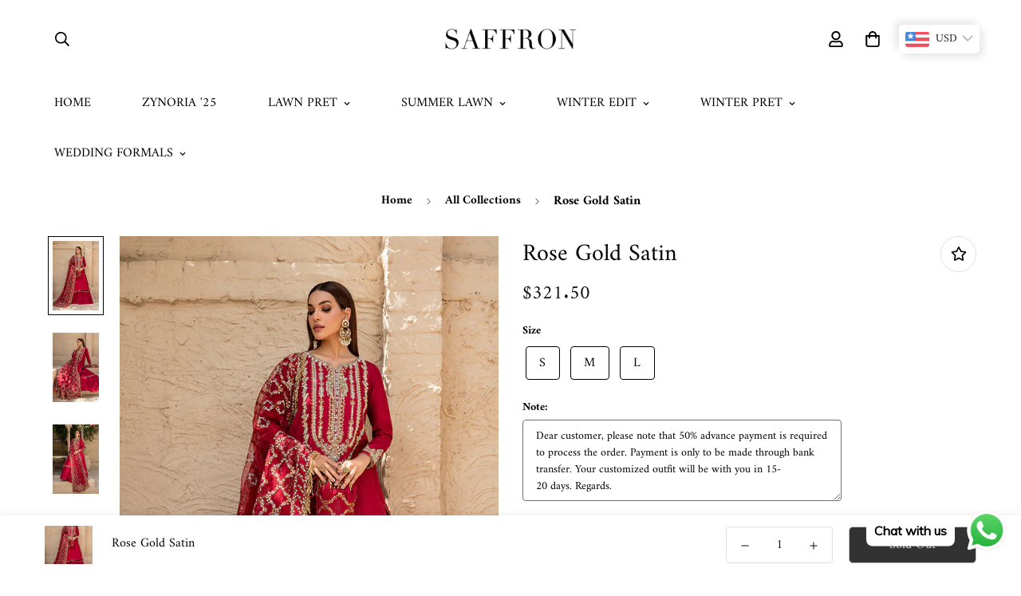

--- FILE ---
content_type: text/html; charset=utf-8
request_url: https://saffronpk.com/products/rose-gold-satin
body_size: 58101
content:

<!doctype html>
<html
  class="no-js supports-no-cookies"
  lang="en"
  data-template="product"
  
>
  <head>
    <meta charset="utf-8">
    <meta http-equiv="X-UA-Compatible" content="IE=edge">
    <meta name="viewport" content="width=device-width, initial-scale=1, maximum-scale=1.0, user-scalable=0">
    <meta name="theme-color" content="#000000">
    <meta name="facebook-domain-verification" content="5z0j6fxzb2m4grhhl0vf3k05q4ufqu" /><link rel="canonical" href="https://saffronpk.com/products/rose-gold-satin">
<link href="//saffronpk.com/cdn/shop/t/4/assets/theme.css?v=5938617295181848131683620808" rel="stylesheet" type="text/css" media="all" />
<link href="//saffronpk.com/cdn/shop/t/4/assets/chunk.css?v=65675443336607371751683620814" rel="stylesheet" type="text/css" media="all" />


<link rel="dns-prefetch" href="https://saffronpk.com/products/rose-gold-satin" crossorigin>
<link rel="dns-prefetch" href="https://cdn.shopify.com" crossorigin>
<link rel="preconnect" href="https://saffronpk.com/products/rose-gold-satin" crossorigin>
<link rel="preconnect" href="https://cdn.shopify.com" crossorigin>

<link href="//saffronpk.com/cdn/shop/t/4/assets/vendor.min.js?v=33890960766773293201683620811" as="script" rel="preload">
<link href="//saffronpk.com/cdn/shop/t/4/assets/app.min.js?v=115749925404019333281683620810" as="script" rel="preload">
<link href="//saffronpk.com/cdn/shop/t/4/assets/foxkit-app.min.js?v=27037143525546052611683620807" as="script" rel="preload">

<link rel="shortcut icon" href="//saffronpk.com/cdn/shop/files/saffron.png?crop=center&height=32&v=1683623321&width=32" type="image/png"><title class="product">Rose Gold Satin</title><meta name="description" content="Introducing the bright red &quot;Rose Gold Satin&quot; dress. This magnificent outfit, which exudes timeless beauty and charm, with a neckline that is elaborately embroidered and a dupatta that matches."><meta property="og:site_name" content="Saffron">
<meta property="og:url" content="https://saffronpk.com/products/rose-gold-satin">
<meta property="og:title" content="Rose Gold Satin">
<meta property="og:type" content="product">
<meta property="og:description" content="Introducing the bright red &quot;Rose Gold Satin&quot; dress. This magnificent outfit, which exudes timeless beauty and charm, with a neckline that is elaborately embroidered and a dupatta that matches."><meta property="og:image" content="http://saffronpk.com/cdn/shop/files/Untitled-1_0031_011A2348.jpg?v=1695195335">
<meta property="og:image:secure_url" content="https://saffronpk.com/cdn/shop/files/Untitled-1_0031_011A2348.jpg?v=1695195335">
<meta property="og:image:width" content="600">
<meta property="og:image:height" content="900"><meta property="og:price:amount" content="90,000.00">
<meta property="og:price:currency" content="PKR"><meta name="twitter:card" content="summary_large_image">
<meta name="twitter:title" content="Rose Gold Satin">
<meta name="twitter:description" content="Introducing the bright red &quot;Rose Gold Satin&quot; dress. This magnificent outfit, which exudes timeless beauty and charm, with a neckline that is elaborately embroidered and a dupatta that matches.">

<link rel="preconnect" href="https://fonts.shopifycdn.com" crossorigin><link rel="preload" as="font" href="//saffronpk.com/cdn/fonts/amiri/amiri_n4.fee8c3379b68ea3b9c7241a63b8a252071faad52.woff2" type="font/woff2" crossorigin>
  <link rel="preload" as="font" href="//saffronpk.com/cdn/fonts/amiri/amiri_n7.18bdf9995a65958ebe1ecc6a8e58369f2e5fde36.woff2" type="font/woff2" crossorigin><link rel="preload" as="font" href="//saffronpk.com/cdn/fonts/amiri/amiri_n4.fee8c3379b68ea3b9c7241a63b8a252071faad52.woff2" type="font/woff2" crossorigin><style>
  @font-face {  font-family: Amiri;  font-weight: 400;  font-style: normal;  font-display: swap;  src: url("//saffronpk.com/cdn/fonts/amiri/amiri_n4.fee8c3379b68ea3b9c7241a63b8a252071faad52.woff2") format("woff2"),       url("//saffronpk.com/cdn/fonts/amiri/amiri_n4.94cde4e18ec8ae53bf8f7240b84e1f76ce23772d.woff") format("woff");}@font-face {  font-family: Amiri;  font-weight: 700;  font-style: normal;  font-display: swap;  src: url("//saffronpk.com/cdn/fonts/amiri/amiri_n7.18bdf9995a65958ebe1ecc6a8e58369f2e5fde36.woff2") format("woff2"),       url("//saffronpk.com/cdn/fonts/amiri/amiri_n7.4018e09897bebe29690de457ff22ede457913518.woff") format("woff");}:root {  --font-stack-header: Amiri, serif;  --font-style-header: normal;  --font-weight-header: 400;  --font-weight-header--bolder: 700;  --font-weight-header--lighter: 400;}@font-face {  font-family: Amiri;  font-weight: 400;  font-style: normal;  font-display: swap;  src: url("//saffronpk.com/cdn/fonts/amiri/amiri_n4.fee8c3379b68ea3b9c7241a63b8a252071faad52.woff2") format("woff2"),       url("//saffronpk.com/cdn/fonts/amiri/amiri_n4.94cde4e18ec8ae53bf8f7240b84e1f76ce23772d.woff") format("woff");}@font-face {  font-family: Amiri;  font-weight: 700;  font-style: normal;  font-display: swap;  src: url("//saffronpk.com/cdn/fonts/amiri/amiri_n7.18bdf9995a65958ebe1ecc6a8e58369f2e5fde36.woff2") format("woff2"),       url("//saffronpk.com/cdn/fonts/amiri/amiri_n7.4018e09897bebe29690de457ff22ede457913518.woff") format("woff");}@font-face {  font-family: Amiri;  font-weight: 700;  font-style: normal;  font-display: swap;  src: url("//saffronpk.com/cdn/fonts/amiri/amiri_n7.18bdf9995a65958ebe1ecc6a8e58369f2e5fde36.woff2") format("woff2"),       url("//saffronpk.com/cdn/fonts/amiri/amiri_n7.4018e09897bebe29690de457ff22ede457913518.woff") format("woff");}@font-face {  font-family: Amiri;  font-weight: 400;  font-style: italic;  font-display: swap;  src: url("//saffronpk.com/cdn/fonts/amiri/amiri_i4.95beacf234505f7529ea2b9b84305503763d41e2.woff2") format("woff2"),       url("//saffronpk.com/cdn/fonts/amiri/amiri_i4.8d0b215ae13ef2acc52deb9eff6cd2c66724cd2c.woff") format("woff");}@font-face {  font-family: Amiri;  font-weight: 700;  font-style: italic;  font-display: swap;  src: url("//saffronpk.com/cdn/fonts/amiri/amiri_i7.d86700268b4250b5d5dd87a772497e6709d54e11.woff2") format("woff2"),       url("//saffronpk.com/cdn/fonts/amiri/amiri_i7.cb7296b13edcdeb3c0aa02998d8a90203078f1a1.woff") format("woff");}:root {  --font-weight-body--bold: 700;  --font-weight-body--bolder: 700;  --font-stack-body: Amiri, serif;  --font-style-body: normal;  --font-weight-body: 400;}
</style>
<style>
  html{font-size:calc(var(--font-base-size,16) * 1px)}body{font-family:var(--font-stack-body)!important;font-weight:var(--font-weight-body);font-style:var(--font-style-body);color:var(--color-body-text);font-size:calc(var(--font-base-size,16) * 1px);line-height:calc(var(--base-line-height) * 1px);scroll-behavior:smooth}body .h1,body .h2,body .h3,body .h4,body .h5,body .h6,body h1,body h2,body h3,body h4,body h5,body h6{font-family:var(--font-stack-header);font-weight:var(--font-weight-header);font-style:var(--font-style-header);color:var(--color-heading-text);line-height:normal}body .h1,body h1{font-size:calc(((var(--font-h1-mobile))/ (var(--font-base-size))) * 1rem)}body .h2,body h2{font-size:calc(((var(--font-h2-mobile))/ (var(--font-base-size))) * 1rem)}body .h3,body h3{font-size:calc(((var(--font-h3-mobile))/ (var(--font-base-size))) * 1rem)}body .h4,body h4{font-size:calc(((var(--font-h4-mobile))/ (var(--font-base-size))) * 1rem)}body .h5,body h5{font-size:calc(((var(--font-h5-mobile))/ (var(--font-base-size))) * 1rem)}body .h6,body h6{font-size:calc(((var(--font-h6-mobile))/ (var(--font-base-size))) * 1rem);line-height:1.4}@media only screen and (min-width:768px){body .h1,body h1{font-size:calc(((var(--font-h1-desktop))/ (var(--font-base-size))) * 1rem)}body .h2,body h2{font-size:calc(((var(--font-h2-desktop))/ (var(--font-base-size))) * 1rem)}body .h3,body h3{font-size:calc(((var(--font-h3-desktop))/ (var(--font-base-size))) * 1rem)}body .h4,body h4{font-size:calc(((var(--font-h4-desktop))/ (var(--font-base-size))) * 1rem)}body .h5,body h5{font-size:calc(((var(--font-h5-desktop))/ (var(--font-base-size))) * 1rem)}body .h6,body h6{font-size:calc(((var(--font-h6-desktop))/ (var(--font-base-size))) * 1rem)}}.swiper-wrapper{display:flex}.swiper-container:not(.swiper-container-initialized) .swiper-slide{width:calc(100% / var(--items,1));flex:0 0 auto}@media (max-width:1023px){.swiper-container:not(.swiper-container-initialized) .swiper-slide{min-width:40vw;flex:0 0 auto}}@media (max-width:767px){.swiper-container:not(.swiper-container-initialized) .swiper-slide{min-width:66vw;flex:0 0 auto}}.opacity-0{opacity:0}.opacity-100{opacity:1!important;}.placeholder-background{position:absolute;top:0;right:0;bottom:0;left:0;pointer-events:none}.placeholder-background--animation{background-color:#000;animation:placeholder-background-loading 1.5s infinite linear}[data-image-loading]{position:relative}[data-image-loading]:after{content:'';background-color:#000;animation:placeholder-background-loading 1.5s infinite linear;position:absolute;top:0;left:0;width:100%;height:100%;z-index:1}[data-image-loading] img.lazyload{opacity:0}[data-image-loading] img.lazyloaded{opacity:1}.no-js [data-image-loading]{animation-name:none}.lazyload--fade-in{opacity:0;transition:.25s all}.lazyload--fade-in.lazyloaded{opacity:1}@media (min-width:768px){.hidden.md\:block{display:block!important}.hidden.md\:flex{display:flex!important}.hidden.md\:grid{display:grid!important}}@media (min-width:1024px){.hidden.lg\:block{display:block!important}.hidden.lg\:flex{display:flex!important}.hidden.lg\:grid{display:grid!important}}@media (min-width:1280px){.hidden.xl\:block{display:block!important}.hidden.xl\:flex{display:flex!important}.hidden.xl\:grid{display:grid!important}}

  h1, .h1,
  h2, .h2,
  h3, .h3,
  h4, .h4,
  h5, .h5,
  h6, .h6 {
    letter-spacing: 0px;
  }
</style>

    <script>
  // https://codebeautify.org/jsviewer

  function _debounce(fn, wait = 300) {
    let t;
    return (...args) => {
      clearTimeout(t);
      t = setTimeout(() => fn.apply(this, args), wait);
    };
  }

  try {
    window.MinimogSettings = window.MinimogSettings || {};
    window.___mnag = 'userA' + (window.___mnag1 || '') + 'gent';

    var _mh = document.querySelector('header.sf-header__mobile');
    var _dh = document.querySelector('header.sf-header__desktop');
    // Set header height
    function _shh() {
      if (!_mh || !_dh) {
        _mh = document.querySelector('header.sf-header__mobile');
        _dh = document.querySelector('header.sf-header__desktop');
      }
      // Header
      var _hd = window.innerWidth < 1024 ? _mh : _dh;
      if (_hd) {
        document.documentElement.style.setProperty('--sf-header-height', _hd.offsetHeight + 'px');
        window.MinimogSettings.headerHeight = _hd.offsetHeight;
      }
    }

    // setTopbarHeight
    function _stbh() {
      // Topbar
      var _tb = document.querySelector('.sf-topbar');
      if (_tb) {
        document.documentElement.style.setProperty('--sf-topbar-height', _tb.offsetHeight + 'px');
        window.MinimogSettings.topbarHeight = _tb.offsetHeight;
      }
    }

    // setAnnouncementHeight
    function _sah() {
      // announcement_bar
      var _ab = document.querySelector('.announcement-bar');
      if (_ab) {
        document.documentElement.style.setProperty('--sf-announcement-height', _ab.offsetHeight + 'px');
        window.MinimogSettings.topbarHeight = _ab.offsetHeight;
      }
    }

    // setMainContentPadding
    function _smcp() {
      // pageTemplate
      var _pt = document.documentElement.dataset.template;
      if (window.innerWidth >= 1024) {
        if (_dh && _dh.dataset.transparent === "true") {
          if (_pt === 'index' || _pt === 'collection') {
            document.documentElement.style.setProperty('--main-content-padding-top', '0px');
          }
        }
      } else {
        document.documentElement.style.removeProperty('--main-content-padding-top');
      }
    }

    // calculateSectionsHeight
    function _csh() {_shh();_stbh();_sah();_smcp();}
    window.addEventListener('resize', _debounce(_csh, 1000));

    document.documentElement.className = document.documentElement.className.replace('supports-no-cookies', 'supports-cookies').replace('no-js', 'js');
  } catch (error) {
    console.warn('Failed to execute critical scripts', error);
  }

  try {
    // Page speed agent
    var _nu = navigator[window.___mnag];
    var _psas = [
      {
        'b': 'ome-Li',
        'c': 'ghth',
        'd': 'ouse',
        'a': 'Chr',
      },
      {
        'd': 'hts',
        'a': 'Sp',
        'c': 'nsig',
        'b': 'eed I',
      },
      {
        'b': ' Lin',
        'd': '6_64',
        'a': 'X11;',
        'c': 'ux x8',
      }
    ];
    function __fn(i) {
      return Object.keys(_psas[i]).sort().reduce(function (a, c) { return a + _psas[i][c] }, '');
    }

    var __isPSA = (_nu.indexOf(__fn(0)) > -1 || _nu.indexOf(__fn(1)) > -1 || _nu.indexOf(__fn(2)) > -1);
    // var __isPSA = true

    window.___mnag = '!1';
    _psas = null;
  } catch (err) {
    var __isPSA = false;
    var _psas = null;
    window.___mnag = '!1';
  }

  // activateFontAndCriticalCSS
  

  // __activateStyle(this)
  function __as(l) {
    l.rel = 'stylesheet';
    l.media = 'all';
    l.removeAttribute('onload');
  }

  // _onChunkStyleLoad(this)
  function __ocsl(l) {
    if (!__isPSA) __as(l);
  }

  window.__isPSA = __isPSA;
</script>

    

    <link href="//saffronpk.com/cdn/shop/t/4/assets/theme.css?v=5938617295181848131683620808" rel="stylesheet" type="text/css" media="all" />
    <link href="//saffronpk.com/cdn/shop/t/4/assets/chunk.css?v=65675443336607371751683620814" rel="stylesheet" type="text/css" media="all" />

    
<style data-shopify>:root {		/* BODY */		--base-line-height: 28;		/* PRIMARY COLORS */		--color-primary: #000000;		--plyr-color-main: #000000;		--color-primary-darker: #333333;		/* TEXT COLORS */		--color-body-text: #101010;		--color-heading-text: #000000;		--color-sub-text: #000000;		--color-text-link: #000000;		--color-text-link-hover: #000000;		/* BUTTON COLORS */		--color-btn-bg:  #000000;		--color-btn-bg-hover: #000000;		--color-btn-text: #ffffff;		--color-btn-text-hover: #ffffff;    	--color-btn-secondary-border: #000000;    	--color-btn-secondary-text: #000000;		--btn-letter-spacing: 0px;		--btn-border-radius: 5px;		--btn-border-width: 1px;		--btn-line-height: 23px;				/* PRODUCT COLORS */		--product-title-color: #000000;		--product-sale-price-color: #000000;		--product-regular-price-color: #000000;		--product-type-color: #000000;		--product-desc-color: #000000;		/* TOPBAR COLORS */		--color-topbar-background: #ffffff;		--color-topbar-text: #000000;		/* MENU BAR COLORS */		--color-menu-background: #000000;		--color-menu-text: #f8f8f8;		/* BORDER COLORS */		--color-border: #dedede;		/* FOOTER COLORS */		--color-footer-text: #000000;		--color-footer-subtext: #000000;		--color-footer-background: #f5f5f5;		--color-footer-link: #000000;		--color-footer-link-hover: #000000;		--color-footer-background-mobile: #F5F5F5;		/* FOOTER BOTTOM COLORS */		--color-footer-bottom-text: #000000;		--color-footer-bottom-background: #f5f5f5;		--color-footer-bottom-background-mobile: #F5F5F5;		/* HEADER */		--color-header-text: #000000;		--color-header-transparent-text: #000000;		--color-main-background: #ffffff;		--color-field-background: #ffffff;		--color-header-background: #ffffff;		--color-cart-wishlist-count: #ffffff;		--bg-cart-wishlist-count: #da3f3f;		--swatch-item-background-default: #f7f8fa;		--text-gray-400: #777777;		--text-gray-9b: #9b9b9b;		--text-black: #000000;		--text-white: #ffffff;		--bg-gray-400: #f7f8fa;		--bg-black: #000000;		--rounded-full: 9999px;		--border-color-1: #eeeeee;		--border-color-2: #b2b2b2;		--border-color-3: #d2d2d2;		--border-color-4: #737373;		--color-secondary: #666666;		--color-success: #3a8735;		--color-warning: #ff706b;		--color-info: #959595;		--color-disabled: #cecece;		--bg-disabled: #f7f7f7;		--bg-hover: #737373;		--bg-color-tooltip: #000000;		--text-color-tooltip: #ffffff;		--color-image-overlay: #000000;		--opacity-image-overlay: 0.2;		--theme-shadow: 0 5px 15px 0 rgba(0, 0, 0, 0.07);    	--arrow-select-box: url(//saffronpk.com/cdn/shop/t/4/assets/ar-down.svg?v=92728264558441377851683620813);		/* FONT SIZES */		--font-base-size: 16;		--font-btn-size: 16px;		--font-btn-weight: 500;		--font-h1-desktop: 40;		--font-h1-mobile: 37;		--font-h2-desktop: 31;		--font-h2-mobile: 28;		--font-h3-desktop: 23;		--font-h3-mobile: 21;		--font-h4-desktop: 20;		--font-h4-mobile: 18;		--font-h5-desktop: 17;		--font-h5-mobile: 15;		--font-h6-desktop: 16;		--font-h6-mobile: 14;    	--arrow-down-url: url(//saffronpk.com/cdn/shop/t/4/assets/arrow-down.svg?v=157552497485556416461683620807);    	--arrow-down-white-url: url(//saffronpk.com/cdn/shop/t/4/assets/arrow-down-white.svg?v=70535736727834135531683620812);    	--product-title-line-clamp: unset;		--spacing-sections-desktop: 100px;        --spacing-sections-tablet: 75px;        --spacing-sections-mobile: 50px;	}
</style><link href="//saffronpk.com/cdn/shop/t/4/assets/product-template.css?v=143442194256306734581683620812" rel="stylesheet" type="text/css" media="all" />
<link media="print" onload="this.media = 'all'" rel="stylesheet" href="//saffronpk.com/cdn/shop/t/4/assets/vendor.css?v=16535328183442033321683620807">

<link href="//saffronpk.com/cdn/shop/t/4/assets/custom.css?v=105997007003712207781683620845" rel="stylesheet" type="text/css" media="all" />

<style data-shopify>body {
    --container-width: 1200;
    --fluid-container-width: 1620px;
    --fluid-container-offset: 65px;
    background-color: #ffffff;
  }
  [style*="--aspect-ratio"]:before {
    padding-top: calc(100% / (0.0001 + var(--aspect-ratio, 16/9)));
  }
  @media ( max-width: 767px ) {
    [style*="--aspect-ratio"]:before {
      padding-top: calc(100% / (0.0001 + var(--aspect-ratio-mobile, var(--aspect-ratio, 16/9)) ));
    }
  }.sf-topbar {  border-color: #eee;}.sf__font-normal {  font-weight: 400;}body .sf-footer__block .social-media-links {  gap: 12px;  margin: 0;  padding: 5px;  flex-wrap: wrap;}body .sf-footer__block .social-media-links a {  color: #222;  width: 48px;  height: 48px;  padding: 0;  display: inline-flex;  align-items: center;  justify-content: center;  border-radius: 50%;  background-color: #E9E9E9;  transition: all .3s;}body .sf-footer__block .social-media-links a:hover {  background-color: #222;  color: #fff;  box-shadow: 0 0 0 0.2rem #222;}@media (min-width: 1536px) {  body .sf__footer-block-newsletter .sf__footer-block-title {    font-size: 42px;  }}
</style>


    <script src="//saffronpk.com/cdn/shop/t/4/assets/vendor.min.js?v=33890960766773293201683620811" defer="defer"></script>
    <script src="//saffronpk.com/cdn/shop/t/4/assets/theme-global.js?v=120219309660905489651683620812" defer="defer"></script>
    <script src="//saffronpk.com/cdn/shop/t/4/assets/app.min.js?v=115749925404019333281683620810" defer="defer"></script>

    <script>window.performance && window.performance.mark && window.performance.mark('shopify.content_for_header.start');</script><meta name="google-site-verification" content="vaJMrvKg2ZAWwbhHqC0Ku_kAUop4mgyo7epkw8z8GEQ">
<meta id="shopify-digital-wallet" name="shopify-digital-wallet" content="/72732246324/digital_wallets/dialog">
<link rel="alternate" type="application/json+oembed" href="https://saffronpk.com/products/rose-gold-satin.oembed">
<script async="async" src="/checkouts/internal/preloads.js?locale=en-PK"></script>
<script id="shopify-features" type="application/json">{"accessToken":"f4e1922a536c13c056c29a364947d2b4","betas":["rich-media-storefront-analytics"],"domain":"saffronpk.com","predictiveSearch":true,"shopId":72732246324,"locale":"en"}</script>
<script>var Shopify = Shopify || {};
Shopify.shop = "saffron-6727.myshopify.com";
Shopify.locale = "en";
Shopify.currency = {"active":"PKR","rate":"1.0"};
Shopify.country = "PK";
Shopify.theme = {"name":"Saffron","id":149849407796,"schema_name":"Minimog - OS 2.0","schema_version":"3.3.0","theme_store_id":null,"role":"main"};
Shopify.theme.handle = "null";
Shopify.theme.style = {"id":null,"handle":null};
Shopify.cdnHost = "saffronpk.com/cdn";
Shopify.routes = Shopify.routes || {};
Shopify.routes.root = "/";</script>
<script type="module">!function(o){(o.Shopify=o.Shopify||{}).modules=!0}(window);</script>
<script>!function(o){function n(){var o=[];function n(){o.push(Array.prototype.slice.apply(arguments))}return n.q=o,n}var t=o.Shopify=o.Shopify||{};t.loadFeatures=n(),t.autoloadFeatures=n()}(window);</script>
<script id="shop-js-analytics" type="application/json">{"pageType":"product"}</script>
<script defer="defer" async type="module" src="//saffronpk.com/cdn/shopifycloud/shop-js/modules/v2/client.init-shop-cart-sync_BT-GjEfc.en.esm.js"></script>
<script defer="defer" async type="module" src="//saffronpk.com/cdn/shopifycloud/shop-js/modules/v2/chunk.common_D58fp_Oc.esm.js"></script>
<script defer="defer" async type="module" src="//saffronpk.com/cdn/shopifycloud/shop-js/modules/v2/chunk.modal_xMitdFEc.esm.js"></script>
<script type="module">
  await import("//saffronpk.com/cdn/shopifycloud/shop-js/modules/v2/client.init-shop-cart-sync_BT-GjEfc.en.esm.js");
await import("//saffronpk.com/cdn/shopifycloud/shop-js/modules/v2/chunk.common_D58fp_Oc.esm.js");
await import("//saffronpk.com/cdn/shopifycloud/shop-js/modules/v2/chunk.modal_xMitdFEc.esm.js");

  window.Shopify.SignInWithShop?.initShopCartSync?.({"fedCMEnabled":true,"windoidEnabled":true});

</script>
<script>(function() {
  var isLoaded = false;
  function asyncLoad() {
    if (isLoaded) return;
    isLoaded = true;
    var urls = ["https:\/\/cdn.shopify.com\/s\/files\/1\/0033\/3538\/9233\/files\/pushdaddy_a2.js?shop=saffron-6727.myshopify.com","https:\/\/app.kiwisizing.com\/web\/js\/dist\/kiwiSizing\/plugin\/SizingPlugin.prod.js?v=330\u0026shop=saffron-6727.myshopify.com"];
    for (var i = 0; i < urls.length; i++) {
      var s = document.createElement('script');
      s.type = 'text/javascript';
      s.async = true;
      s.src = urls[i];
      var x = document.getElementsByTagName('script')[0];
      x.parentNode.insertBefore(s, x);
    }
  };
  if(window.attachEvent) {
    window.attachEvent('onload', asyncLoad);
  } else {
    window.addEventListener('load', asyncLoad, false);
  }
})();</script>
<script id="__st">var __st={"a":72732246324,"offset":18000,"reqid":"80a8d03d-599d-4fce-9693-581a460015b0-1769098727","pageurl":"saffronpk.com\/products\/rose-gold-satin","u":"9433fd71e749","p":"product","rtyp":"product","rid":8615526957364};</script>
<script>window.ShopifyPaypalV4VisibilityTracking = true;</script>
<script id="captcha-bootstrap">!function(){'use strict';const t='contact',e='account',n='new_comment',o=[[t,t],['blogs',n],['comments',n],[t,'customer']],c=[[e,'customer_login'],[e,'guest_login'],[e,'recover_customer_password'],[e,'create_customer']],r=t=>t.map((([t,e])=>`form[action*='/${t}']:not([data-nocaptcha='true']) input[name='form_type'][value='${e}']`)).join(','),a=t=>()=>t?[...document.querySelectorAll(t)].map((t=>t.form)):[];function s(){const t=[...o],e=r(t);return a(e)}const i='password',u='form_key',d=['recaptcha-v3-token','g-recaptcha-response','h-captcha-response',i],f=()=>{try{return window.sessionStorage}catch{return}},m='__shopify_v',_=t=>t.elements[u];function p(t,e,n=!1){try{const o=window.sessionStorage,c=JSON.parse(o.getItem(e)),{data:r}=function(t){const{data:e,action:n}=t;return t[m]||n?{data:e,action:n}:{data:t,action:n}}(c);for(const[e,n]of Object.entries(r))t.elements[e]&&(t.elements[e].value=n);n&&o.removeItem(e)}catch(o){console.error('form repopulation failed',{error:o})}}const l='form_type',E='cptcha';function T(t){t.dataset[E]=!0}const w=window,h=w.document,L='Shopify',v='ce_forms',y='captcha';let A=!1;((t,e)=>{const n=(g='f06e6c50-85a8-45c8-87d0-21a2b65856fe',I='https://cdn.shopify.com/shopifycloud/storefront-forms-hcaptcha/ce_storefront_forms_captcha_hcaptcha.v1.5.2.iife.js',D={infoText:'Protected by hCaptcha',privacyText:'Privacy',termsText:'Terms'},(t,e,n)=>{const o=w[L][v],c=o.bindForm;if(c)return c(t,g,e,D).then(n);var r;o.q.push([[t,g,e,D],n]),r=I,A||(h.body.append(Object.assign(h.createElement('script'),{id:'captcha-provider',async:!0,src:r})),A=!0)});var g,I,D;w[L]=w[L]||{},w[L][v]=w[L][v]||{},w[L][v].q=[],w[L][y]=w[L][y]||{},w[L][y].protect=function(t,e){n(t,void 0,e),T(t)},Object.freeze(w[L][y]),function(t,e,n,w,h,L){const[v,y,A,g]=function(t,e,n){const i=e?o:[],u=t?c:[],d=[...i,...u],f=r(d),m=r(i),_=r(d.filter((([t,e])=>n.includes(e))));return[a(f),a(m),a(_),s()]}(w,h,L),I=t=>{const e=t.target;return e instanceof HTMLFormElement?e:e&&e.form},D=t=>v().includes(t);t.addEventListener('submit',(t=>{const e=I(t);if(!e)return;const n=D(e)&&!e.dataset.hcaptchaBound&&!e.dataset.recaptchaBound,o=_(e),c=g().includes(e)&&(!o||!o.value);(n||c)&&t.preventDefault(),c&&!n&&(function(t){try{if(!f())return;!function(t){const e=f();if(!e)return;const n=_(t);if(!n)return;const o=n.value;o&&e.removeItem(o)}(t);const e=Array.from(Array(32),(()=>Math.random().toString(36)[2])).join('');!function(t,e){_(t)||t.append(Object.assign(document.createElement('input'),{type:'hidden',name:u})),t.elements[u].value=e}(t,e),function(t,e){const n=f();if(!n)return;const o=[...t.querySelectorAll(`input[type='${i}']`)].map((({name:t})=>t)),c=[...d,...o],r={};for(const[a,s]of new FormData(t).entries())c.includes(a)||(r[a]=s);n.setItem(e,JSON.stringify({[m]:1,action:t.action,data:r}))}(t,e)}catch(e){console.error('failed to persist form',e)}}(e),e.submit())}));const S=(t,e)=>{t&&!t.dataset[E]&&(n(t,e.some((e=>e===t))),T(t))};for(const o of['focusin','change'])t.addEventListener(o,(t=>{const e=I(t);D(e)&&S(e,y())}));const B=e.get('form_key'),M=e.get(l),P=B&&M;t.addEventListener('DOMContentLoaded',(()=>{const t=y();if(P)for(const e of t)e.elements[l].value===M&&p(e,B);[...new Set([...A(),...v().filter((t=>'true'===t.dataset.shopifyCaptcha))])].forEach((e=>S(e,t)))}))}(h,new URLSearchParams(w.location.search),n,t,e,['guest_login'])})(!0,!0)}();</script>
<script integrity="sha256-4kQ18oKyAcykRKYeNunJcIwy7WH5gtpwJnB7kiuLZ1E=" data-source-attribution="shopify.loadfeatures" defer="defer" src="//saffronpk.com/cdn/shopifycloud/storefront/assets/storefront/load_feature-a0a9edcb.js" crossorigin="anonymous"></script>
<script data-source-attribution="shopify.dynamic_checkout.dynamic.init">var Shopify=Shopify||{};Shopify.PaymentButton=Shopify.PaymentButton||{isStorefrontPortableWallets:!0,init:function(){window.Shopify.PaymentButton.init=function(){};var t=document.createElement("script");t.src="https://saffronpk.com/cdn/shopifycloud/portable-wallets/latest/portable-wallets.en.js",t.type="module",document.head.appendChild(t)}};
</script>
<script data-source-attribution="shopify.dynamic_checkout.buyer_consent">
  function portableWalletsHideBuyerConsent(e){var t=document.getElementById("shopify-buyer-consent"),n=document.getElementById("shopify-subscription-policy-button");t&&n&&(t.classList.add("hidden"),t.setAttribute("aria-hidden","true"),n.removeEventListener("click",e))}function portableWalletsShowBuyerConsent(e){var t=document.getElementById("shopify-buyer-consent"),n=document.getElementById("shopify-subscription-policy-button");t&&n&&(t.classList.remove("hidden"),t.removeAttribute("aria-hidden"),n.addEventListener("click",e))}window.Shopify?.PaymentButton&&(window.Shopify.PaymentButton.hideBuyerConsent=portableWalletsHideBuyerConsent,window.Shopify.PaymentButton.showBuyerConsent=portableWalletsShowBuyerConsent);
</script>
<script>
  function portableWalletsCleanup(e){e&&e.src&&console.error("Failed to load portable wallets script "+e.src);var t=document.querySelectorAll("shopify-accelerated-checkout .shopify-payment-button__skeleton, shopify-accelerated-checkout-cart .wallet-cart-button__skeleton"),e=document.getElementById("shopify-buyer-consent");for(let e=0;e<t.length;e++)t[e].remove();e&&e.remove()}function portableWalletsNotLoadedAsModule(e){e instanceof ErrorEvent&&"string"==typeof e.message&&e.message.includes("import.meta")&&"string"==typeof e.filename&&e.filename.includes("portable-wallets")&&(window.removeEventListener("error",portableWalletsNotLoadedAsModule),window.Shopify.PaymentButton.failedToLoad=e,"loading"===document.readyState?document.addEventListener("DOMContentLoaded",window.Shopify.PaymentButton.init):window.Shopify.PaymentButton.init())}window.addEventListener("error",portableWalletsNotLoadedAsModule);
</script>

<script type="module" src="https://saffronpk.com/cdn/shopifycloud/portable-wallets/latest/portable-wallets.en.js" onError="portableWalletsCleanup(this)" crossorigin="anonymous"></script>
<script nomodule>
  document.addEventListener("DOMContentLoaded", portableWalletsCleanup);
</script>

<link id="shopify-accelerated-checkout-styles" rel="stylesheet" media="screen" href="https://saffronpk.com/cdn/shopifycloud/portable-wallets/latest/accelerated-checkout-backwards-compat.css" crossorigin="anonymous">
<style id="shopify-accelerated-checkout-cart">
        #shopify-buyer-consent {
  margin-top: 1em;
  display: inline-block;
  width: 100%;
}

#shopify-buyer-consent.hidden {
  display: none;
}

#shopify-subscription-policy-button {
  background: none;
  border: none;
  padding: 0;
  text-decoration: underline;
  font-size: inherit;
  cursor: pointer;
}

#shopify-subscription-policy-button::before {
  box-shadow: none;
}

      </style>

<script>window.performance && window.performance.mark && window.performance.mark('shopify.content_for_header.end');</script> 
  <!-- BEGIN app block: shopify://apps/reelup-shoppable-videos-reels/blocks/reelup/a8ec9e4d-d192-44f7-9c23-595f9ee7dd5b --><style>
  [id*='reelup'].shopify-app-block {
    width: 100%;
  }
</style><style id='reelUp_customCSS'>
    
  </style><script>
    eval(``);
  </script><script src='https://cdn-v2.reelup.io/global.js.gz?v=1769098727' defer></script><script>
  console.log("%cVideo commerce powered by ReelUp.", 'font-size: 18px; font-weight: 600; color: #000;background: #a3f234; padding: 10px 20px; border-radius: 5px; width: 100%');
  console.log("🚀 Enhanced Product Discovery.\n" +
  "📈 Increased Conversion Rates.\n" +
  "🤩 Elevated Visitor Engagements.\n\n" +
  "Learn more at: https://apps.shopify.com/reelup/");

  window.shopFormat = "\u003cspan class=\"money\"\u003eRs.{{amount}}\u003c\/span\u003e";
  window.shopCurrency = "PKR";
  window.REELUP = {
     files: {
        carousel: {
            css: "https://cdn.shopify.com/extensions/019a961d-0cdf-72c1-aed3-524c2b6dbde8/ig-reels-124/assets/reels_carousel.css",
        },
        stacked: {
            css: "https://cdn.shopify.com/extensions/019a961d-0cdf-72c1-aed3-524c2b6dbde8/ig-reels-124/assets/reels_carousel_stacked.css",
        },
        grid: {
            css: "https://cdn.shopify.com/extensions/019a961d-0cdf-72c1-aed3-524c2b6dbde8/ig-reels-124/assets/reels_grid.css",
        },
        stories: {
            css: "https://cdn.shopify.com/extensions/019a961d-0cdf-72c1-aed3-524c2b6dbde8/ig-reels-124/assets/reels_stories.css",
        },
    },
    shopLocale: "PK"
  };window.reelUp_productJSON = {"id":8615526957364,"title":"Rose Gold Satin","handle":"rose-gold-satin","description":"\u003cp\u003eIntroducing the bright red \"Rose Gold Satin\" dress. This magnificent outfit, which exudes timeless beauty and charm, with a neckline that is elaborately embroidered and a dupatta that matches.\u003c\/p\u003e","published_at":"2023-09-20T12:34:38+05:00","created_at":"2023-09-20T12:34:38+05:00","vendor":"Saffron","type":"","tags":["all","perissa"],"price":9000000,"price_min":9000000,"price_max":9000000,"available":false,"price_varies":false,"compare_at_price":null,"compare_at_price_min":0,"compare_at_price_max":0,"compare_at_price_varies":false,"variants":[{"id":46681320522036,"title":"Default Title","option1":"Default Title","option2":null,"option3":null,"sku":null,"requires_shipping":true,"taxable":true,"featured_image":null,"available":false,"name":"Rose Gold Satin","public_title":null,"options":["Default Title"],"price":9000000,"weight":1000,"compare_at_price":null,"inventory_management":"shopify","barcode":null,"requires_selling_plan":false,"selling_plan_allocations":[]}],"images":["\/\/saffronpk.com\/cdn\/shop\/files\/Untitled-1_0031_011A2348.jpg?v=1695195335","\/\/saffronpk.com\/cdn\/shop\/files\/Untitled-1_0025_011A2536.jpg?v=1695195335","\/\/saffronpk.com\/cdn\/shop\/files\/Untitled-1_0026_011A2468.jpg?v=1695195335","\/\/saffronpk.com\/cdn\/shop\/files\/Untitled-1_0027_011A2442.jpg?v=1695195335","\/\/saffronpk.com\/cdn\/shop\/files\/Untitled-1_0028_011A2428.jpg?v=1695195335","\/\/saffronpk.com\/cdn\/shop\/files\/Untitled-1_0029_011A2403.jpg?v=1695195335","\/\/saffronpk.com\/cdn\/shop\/files\/Untitled-1_0030_011A2389.jpg?v=1695195335"],"featured_image":"\/\/saffronpk.com\/cdn\/shop\/files\/Untitled-1_0031_011A2348.jpg?v=1695195335","options":["Title"],"media":[{"alt":null,"id":34931499991348,"position":1,"preview_image":{"aspect_ratio":0.667,"height":900,"width":600,"src":"\/\/saffronpk.com\/cdn\/shop\/files\/Untitled-1_0031_011A2348.jpg?v=1695195335"},"aspect_ratio":0.667,"height":900,"media_type":"image","src":"\/\/saffronpk.com\/cdn\/shop\/files\/Untitled-1_0031_011A2348.jpg?v=1695195335","width":600},{"alt":null,"id":34931499794740,"position":2,"preview_image":{"aspect_ratio":0.667,"height":900,"width":600,"src":"\/\/saffronpk.com\/cdn\/shop\/files\/Untitled-1_0025_011A2536.jpg?v=1695195335"},"aspect_ratio":0.667,"height":900,"media_type":"image","src":"\/\/saffronpk.com\/cdn\/shop\/files\/Untitled-1_0025_011A2536.jpg?v=1695195335","width":600},{"alt":null,"id":34931499827508,"position":3,"preview_image":{"aspect_ratio":0.667,"height":900,"width":600,"src":"\/\/saffronpk.com\/cdn\/shop\/files\/Untitled-1_0026_011A2468.jpg?v=1695195335"},"aspect_ratio":0.667,"height":900,"media_type":"image","src":"\/\/saffronpk.com\/cdn\/shop\/files\/Untitled-1_0026_011A2468.jpg?v=1695195335","width":600},{"alt":null,"id":34931499860276,"position":4,"preview_image":{"aspect_ratio":0.667,"height":900,"width":600,"src":"\/\/saffronpk.com\/cdn\/shop\/files\/Untitled-1_0027_011A2442.jpg?v=1695195335"},"aspect_ratio":0.667,"height":900,"media_type":"image","src":"\/\/saffronpk.com\/cdn\/shop\/files\/Untitled-1_0027_011A2442.jpg?v=1695195335","width":600},{"alt":null,"id":34931499893044,"position":5,"preview_image":{"aspect_ratio":0.667,"height":900,"width":600,"src":"\/\/saffronpk.com\/cdn\/shop\/files\/Untitled-1_0028_011A2428.jpg?v=1695195335"},"aspect_ratio":0.667,"height":900,"media_type":"image","src":"\/\/saffronpk.com\/cdn\/shop\/files\/Untitled-1_0028_011A2428.jpg?v=1695195335","width":600},{"alt":null,"id":34931499925812,"position":6,"preview_image":{"aspect_ratio":0.667,"height":900,"width":600,"src":"\/\/saffronpk.com\/cdn\/shop\/files\/Untitled-1_0029_011A2403.jpg?v=1695195335"},"aspect_ratio":0.667,"height":900,"media_type":"image","src":"\/\/saffronpk.com\/cdn\/shop\/files\/Untitled-1_0029_011A2403.jpg?v=1695195335","width":600},{"alt":null,"id":34931499958580,"position":7,"preview_image":{"aspect_ratio":0.667,"height":900,"width":600,"src":"\/\/saffronpk.com\/cdn\/shop\/files\/Untitled-1_0030_011A2389.jpg?v=1695195335"},"aspect_ratio":0.667,"height":900,"media_type":"image","src":"\/\/saffronpk.com\/cdn\/shop\/files\/Untitled-1_0030_011A2389.jpg?v=1695195335","width":600}],"requires_selling_plan":false,"selling_plan_groups":[],"content":"\u003cp\u003eIntroducing the bright red \"Rose Gold Satin\" dress. This magnificent outfit, which exudes timeless beauty and charm, with a neckline that is elaborately embroidered and a dupatta that matches.\u003c\/p\u003e"};;

      window.reelUp_productJSON.collectionIds = [461020692788,459061788980,477062365492];const settingsData = {"translations":{"description_label":"Description","quantity":"Quantity","add_cart_error_message":"An error has occurred","add_cart_success_message":"Added to cart successfully!","single_product":"Product","multiple_products":"Products","sold_out_button_text":"Sold out","off":"OFF","view_cart":"View cart","credit":"Credits","recommended_products":"You may like","unmute_btn":"Tap to unmute","swipe_to_next":"Swipe up to see more!","copied":"Copied","empty_cart":"Your cart is empty","cart_popup_heading":"Your cart","no_product_found":"No product found","share_popup_heading":"Share video","video_url":"Video URL","copy_link":"Copy link","product":"Product","price":"Price","subtotal":"Subtotal","checkout_button":"Checkout","reviews_label":"Customer Reviews","total_reviews":"Based on {{raters}} Reviews","load_more_reviews":"Load more reviews","cart_limit_error":"You have reached the limit to add product into cart","share_label":"Share","likes_label":"Likes","views_label":"Views","add_to_cart_button":"Add to Cart","shop_now_button":"Shop Now","more_info_button":"More Info","multiple_products_heading":"Products seen in the video"},"integrations":{"reviews":{"reviews_provider":null,"reviews_api_key":null},"rewards":{"rewards_provider":null,"rewards_api_key":null},"checkout":{"checkout_provider":null}},"devtool":{"custom_css":null,"custom_js":null,"load_on_interaction":0,"playlist_addtocart_js":null,"popup_cart_button_js":null,"popup_addtocart_button_js":null,"soldout_js":null,"scale_video":1},"socialpixel":{"facebook_pixel":null,"tiktok_pixel":null,"google_pixel":null,"snapchat_pixel":null}};
      const global_settings = {"reel_views":0,"reel_likes":1,"reel_share":1,"brand_logo":"","powered_by_reelup":0,"overlay_icon":"reelup_icon","icon_color":"rgba(0, 0, 0, 1)","primary_button_background_color":"rgba(0, 0, 0, 1)","primary_button_text_color":"rgb(255,255,255)","secondary_button_background_color":"rgba(255,255,255,1)","secondary_button_text_color":"rgba(34, 34, 34, 1)","secondary_button_border_color":"rgba(34, 34, 34, 1)","sale_badge_background_color":"rgba(179, 0, 0, 1)","sale_badge_text_color":"rgba(255, 255, 255, 1)","regular_price_color":"rgba(114, 114, 114, 1)","sale_price_color":"rgba(179, 0, 0, 1)","modal_logo_width":50,"quantity_allowed_per_item":5,"items_to_purchase_allowed":25,"show_decimal":1,"is_order_tag":1,"reels_sorting":0,"reels_sorting_option":"views","smart_inventory_sync":0,"smart_inventory_sync_option":"move_reel_to_last","full_video_quality":"medium","short_video_quality":"short"};
      const retargeting_settings = [];
      window.REELUP.products = [];
      window.REELUP.customProducts = null;
      window.REELUP.videos = [{"id":46457,"title":"Unveiling the much anticipated festive edit’24- Celeste","short_video":"https:\/\/cdn.shopify.com\/s\/files\/1\/0727\/3224\/6324\/files\/reelUp_z9fu0gzjatd1713355099420_short.mp4?v=1713355138","thumbnail":"https:\/\/cdn.shopify.com\/s\/files\/1\/0727\/3224\/6324\/files\/reelUp_z9fu0gzjatd1713355099420_thumbnail.jpg?v=1713355121","cta":"tagged_products","recommended_products_ai":"shopify_recommendation_ai","upload_date":"2024-04-17 11:58:20","cta_external_link":0,"full_video":"https:\/\/cdn.shopify.com\/s\/files\/1\/0727\/3224\/6324\/files\/reelUp_z9fu0gzjatd1713355099420_medium.mp4?v=1713355134","products":[{"reel_id":46457,"id":9024812679476,"handle":"daria","available":1}]},{"id":46458,"title":"Unveiling the much anticipated festive edit’24- Celeste","short_video":"https:\/\/cdn.shopify.com\/s\/files\/1\/0727\/3224\/6324\/files\/reelUp_fhjrmewi241713355099422_short.mp4?v=1713355147","thumbnail":"https:\/\/cdn.shopify.com\/s\/files\/1\/0727\/3224\/6324\/files\/reelUp_fhjrmewi241713355099422_thumbnail.jpg?v=1713355122","cta":"tagged_products","recommended_products_ai":"shopify_recommendation_ai","upload_date":"2024-04-17 11:58:21","cta_external_link":0,"full_video":"https:\/\/cdn.shopify.com\/s\/files\/1\/0727\/3224\/6324\/files\/reelUp_fhjrmewi241713355099422_medium.mp4?v=1713355127","products":[{"reel_id":46458,"id":9023978668340,"handle":"camille","available":1}]},{"id":46459,"title":"Unveiling the much anticipated festive edit’24- Celeste","short_video":"https:\/\/cdn.shopify.com\/s\/files\/1\/0727\/3224\/6324\/files\/reelUp_541dkiffv341713355099421_short.mp4?v=1713355148","thumbnail":"https:\/\/cdn.shopify.com\/s\/files\/1\/0727\/3224\/6324\/files\/reelUp_541dkiffv341713355099421_thumbnail.jpg?v=1713355139","cta":"tagged_products","recommended_products_ai":"shopify_recommendation_ai","upload_date":"2024-04-17 11:58:22","cta_external_link":0,"full_video":"https:\/\/cdn.shopify.com\/s\/files\/1\/0727\/3224\/6324\/files\/reelUp_541dkiffv341713355099421_medium.mp4?v=1713355142","products":[{"reel_id":46459,"id":9024540049716,"handle":"elmira","available":1}]},{"id":46460,"title":"Unveiling the much anticipated festive edit’24- Celeste","short_video":"https:\/\/cdn.shopify.com\/s\/files\/1\/0727\/3224\/6324\/files\/reelUp_cgibl9dhebc1713355099420_short.mp4?v=1713355143","thumbnail":"https:\/\/cdn.shopify.com\/s\/files\/1\/0727\/3224\/6324\/files\/reelUp_cgibl9dhebc1713355099420_thumbnail.jpg?v=1713355151","cta":"tagged_products","recommended_products_ai":"shopify_recommendation_ai","upload_date":"2024-04-17 11:58:23","cta_external_link":0,"full_video":"https:\/\/cdn.shopify.com\/s\/files\/1\/0727\/3224\/6324\/files\/reelUp_cgibl9dhebc1713355099420_medium.mp4?v=1713355152","products":[{"reel_id":46460,"id":9024754450740,"handle":"rosette","available":1}]},{"id":46461,"title":"Unveiling the much anticipated festive edit’24- Celeste","short_video":"https:\/\/cdn.shopify.com\/s\/files\/1\/0727\/3224\/6324\/files\/reelUp_5ccqct92i131713355099419_short.mp4?v=1713355132","thumbnail":"https:\/\/cdn.shopify.com\/s\/files\/1\/0727\/3224\/6324\/files\/reelUp_5ccqct92i131713355099419_thumbnail.jpg?v=1713355143","cta":"tagged_products","recommended_products_ai":"shopify_recommendation_ai","upload_date":"2024-04-17 11:58:23","cta_external_link":0,"full_video":"https:\/\/cdn.shopify.com\/s\/files\/1\/0727\/3224\/6324\/files\/reelUp_5ccqct92i131713355099419_medium.mp4?v=1713355159","products":[{"reel_id":46461,"id":9024593559860,"handle":"mehri","available":1}]},{"id":46462,"title":"Unveiling the much anticipated festive edit’24- Celeste","short_video":"https:\/\/cdn.shopify.com\/s\/files\/1\/0727\/3224\/6324\/files\/reelUp_qec1o9z75a1713355099421_short_high.mp4?v=1713355127","thumbnail":"https:\/\/cdn.shopify.com\/s\/files\/1\/0727\/3224\/6324\/files\/reelUp_qec1o9z75a1713355099421_thumbnail.jpg?v=1713355151","cta":"tagged_products","recommended_products_ai":"shopify_recommendation_ai","upload_date":"2024-04-17 11:58:24","cta_external_link":0,"full_video":"https:\/\/cdn.shopify.com\/s\/files\/1\/0727\/3224\/6324\/files\/reelUp_qec1o9z75a1713355099421_medium.mp4?v=1713355169","products":[{"reel_id":46462,"id":9024634618164,"handle":"mahroo","available":1}]},{"id":46463,"short_video":"https:\/\/cdn.shopify.com\/s\/files\/1\/0727\/3224\/6324\/files\/reelUp_ebddxg5s331713355099421_short_high.mp4?v=1713355122","thumbnail":"https:\/\/cdn.shopify.com\/s\/files\/1\/0727\/3224\/6324\/files\/reelUp_ebddxg5s331713355099421_thumbnail.jpg?v=1713355131","cta":"tagged_products","recommended_products_ai":"shopify_recommendation_ai","upload_date":"2024-04-17 11:58:25","cta_external_link":0,"full_video":"https:\/\/cdn.shopify.com\/s\/files\/1\/0727\/3224\/6324\/files\/reelUp_ebddxg5s331713355099421_medium.mp4?v=1713355173","products":[{"reel_id":46463,"id":9023982240052,"handle":"arsia","available":1}]},{"id":46464,"short_video":"https:\/\/cdn.shopify.com\/s\/files\/1\/0727\/3224\/6324\/files\/reelUp_bvrnzn9g9fo1713355099420_short.mp4?v=1713355127","thumbnail":"https:\/\/cdn.shopify.com\/s\/files\/1\/0727\/3224\/6324\/files\/reelUp_bvrnzn9g9fo1713355099420_thumbnail.jpg?v=1713355119","cta":"tagged_products","recommended_products_ai":"shopify_recommendation_ai","upload_date":"2024-04-17 11:58:25","cta_external_link":0,"full_video":"https:\/\/cdn.shopify.com\/s\/files\/1\/0727\/3224\/6324\/files\/reelUp_bvrnzn9g9fo1713355099420_medium.mp4?v=1713355188","products":[{"reel_id":46464,"id":9024779157812,"handle":"nousha","available":1}]},{"id":106213,"title":"This exquisite dress is a breathtaking silver-toned masterpiece, adorned with intricate floral embroidery and delicate embellishments. The long, flowing gown features a fitted bodice and a gracefully flared skirt, creating a luxurious silhouette. The sheer full sleeves add a touch of refinement, while the subtle shimmer throughout the fabric elevates the overall elegance. A coordinating dupatta with matching embroidery completes the look, draped elegantly over one shoulder. This dress is ideal for formal occasions, offering a timeless and ethereal appeal that radiates sophistication.","short_video":"https:\/\/cdn.shopify.com\/s\/files\/1\/0727\/3224\/6324\/files\/reelUp_ddztyk3qq351729858647659_short.mp4?v=1729858687","thumbnail":"https:\/\/cdn.shopify.com\/s\/files\/1\/0727\/3224\/6324\/files\/reelUp_ddztyk3qq351729858647659_thumbnail.jpg?v=1729858686","cta":"tagged_products","recommended_products_ai":"shopify_recommendation_ai","upload_date":"2024-10-25 12:17:51","cta_external_link":0,"full_video":"https:\/\/cdn.shopify.com\/s\/files\/1\/0727\/3224\/6324\/files\/reelUp_ddztyk3qq351729858647659_medium.mp4?v=1729858697","products":[{"reel_id":106213,"id":9165084590388,"handle":"04-silver-whisper","available":1}]},{"id":106214,"title":"This luxurious ensemble showcases a timeless beige hue, beautifully embellished with intricate silver threadwork and delicate sequin detailing. The long kameez features a lavishly embroidered front, creating an opulent yet graceful aesthetic. The matching dupatta is equally adorned with fine embroidery along the borders, enhancing the overall elegance of the outfit. Paired with a flared sharara in the same shade, this dress is perfect for formal events and wedding occasions, offering a refined and regal look that exudes sophistication and poise.","short_video":"https:\/\/cdn.shopify.com\/s\/files\/1\/0727\/3224\/6324\/files\/reelUp_wprdd5rx9zl1729858647660_short.mp4?v=1729858690","thumbnail":"https:\/\/cdn.shopify.com\/s\/files\/1\/0727\/3224\/6324\/files\/reelUp_wprdd5rx9zl1729858647660_thumbnail.jpg?v=1729858687","cta":"tagged_products","recommended_products_ai":"shopify_recommendation_ai","upload_date":"2024-10-25 12:17:51","cta_external_link":0,"full_video":"https:\/\/cdn.shopify.com\/s\/files\/1\/0727\/3224\/6324\/files\/reelUp_wprdd5rx9zl1729858647660_medium.mp4?v=1729858704","products":[{"reel_id":106214,"id":9165079314740,"handle":"01-opal-dreams","available":1}]},{"id":106215,"title":"This exquisite ensemble features a soft pastel yellow base adorned with intricate silver embellishments, offering a perfect blend of elegance and sophistication. The long, flowing kameez is embellished with delicate embroidery and sequins, giving it a regal and luxurious feel. The sheer dupatta is equally ornate, with matching embellishments that enhance the overall look. The outfit is complemented by a voluminous pleated sharara, adding a touch of tradition to the modern design. Ideal for festive occasions or weddings, this dress radiates grace and timeless beauty.","short_video":"https:\/\/cdn.shopify.com\/s\/files\/1\/0727\/3224\/6324\/files\/reelUp_hjedckcy3ja1729858647661_short.mp4?v=1729858691","thumbnail":"https:\/\/cdn.shopify.com\/s\/files\/1\/0727\/3224\/6324\/files\/reelUp_hjedckcy3ja1729858647661_thumbnail.jpg?v=1729858688","cta":"tagged_products","recommended_products_ai":"shopify_recommendation_ai","upload_date":"2024-10-25 12:17:52","cta_external_link":0,"full_video":"https:\/\/cdn.shopify.com\/s\/files\/1\/0727\/3224\/6324\/files\/reelUp_hjedckcy3ja1729858647661_medium.mp4?v=1729858711","products":[{"reel_id":106215,"id":9165079707956,"handle":"02-dusky-orchid","available":1}]},{"id":106216,"title":"DUNE GRASS- This breathtaking ensemble is a testament to refined elegance. Rendered in a soft mint hue, the outfit features exquisite floral embroidery and shimmering embellishments that cascade gracefully across the entire silhouette. The delicate detailing on the sheer sleeves and dupatta, paired with the intricately worked borders, adds a touch of ethereal charm. Designed with a flowing silhouette, this outfit perfectly balances tradition and modern sophistication, making it a timeless piece for formal events, weddings, and celebrations. STAY TUNED!","short_video":"https:\/\/cdn.shopify.com\/s\/files\/1\/0727\/3224\/6324\/files\/reelUp_br0zj2f7rp1729858647662_short.mp4?v=1729858693","thumbnail":"https:\/\/cdn.shopify.com\/s\/files\/1\/0727\/3224\/6324\/files\/reelUp_br0zj2f7rp1729858647662_thumbnail.jpg?v=1729858689","cta":"tagged_products","recommended_products_ai":"shopify_recommendation_ai","upload_date":"2024-10-25 12:17:53","cta_external_link":0,"full_video":"https:\/\/cdn.shopify.com\/s\/files\/1\/0727\/3224\/6324\/files\/reelUp_br0zj2f7rp1729858647662_medium.mp4?v=1729858714","products":[{"reel_id":106216,"id":9165086097716,"handle":"06-dune-grass","available":1}]},{"id":106217,"title":"This stunning dress is a richly adorned, deep red traditional outfit featuring intricate gold embroidery throughout. The floor-length gown is designed with a fitted bodice that flows into a flared, voluminous skirt, creating a regal silhouette. The long sleeves are delicately embroidered, adding elegance to the overall look. A matching dupatta, draped over one shoulder, complements the ensemble with its intricate patterns and borders. The intricate detailing and luxurious fabric make this dress a perfect choice for special occasions, exuding timeless elegance and grace","short_video":"https:\/\/cdn.shopify.com\/s\/files\/1\/0727\/3224\/6324\/files\/reelUp_mo17nqidw891729858647658_short.mp4?v=1729858681","thumbnail":"https:\/\/cdn.shopify.com\/s\/files\/1\/0727\/3224\/6324\/files\/reelUp_mo17nqidw891729858647658_thumbnail.jpg?v=1729858692","cta":"tagged_products","recommended_products_ai":"shopify_recommendation_ai","upload_date":"2024-10-25 12:17:53","cta_external_link":0,"full_video":"https:\/\/cdn.shopify.com\/s\/files\/1\/0727\/3224\/6324\/files\/reelUp_mo17nqidw891729858647658_medium.mp4?v=1729858721","products":[{"reel_id":106217,"id":9165085114676,"handle":"05-scarlet-dream","available":1}]},{"id":106218,"title":"This luxurious ensemble is a captivating display of classic elegance. Crafted in a deep black base, the outfit is adorned with intricate silver and gold threadwork, creating a striking contrast that exudes regality. The long sheer sleeves and delicate neckline are embellished with delicate motifs, while the dupatta features a beautifully embroidered border that enhances the overall grandeur. Perfect for formal occasions and evening events, this dress is a timeless statement of sophistication and poise","short_video":"https:\/\/cdn.shopify.com\/s\/files\/1\/0727\/3224\/6324\/files\/reelUp_izj4d909x61729858647661_short.mp4?v=1729858684","thumbnail":"https:\/\/cdn.shopify.com\/s\/files\/1\/0727\/3224\/6324\/files\/reelUp_izj4d909x61729858647661_thumbnail.jpg?v=1729858694","cta":"tagged_products","recommended_products_ai":"shopify_recommendation_ai","upload_date":"2024-10-25 12:17:54","cta_external_link":0,"full_video":"https:\/\/cdn.shopify.com\/s\/files\/1\/0727\/3224\/6324\/files\/reelUp_izj4d909x61729858647661_medium.mp4?v=1729858723","products":[{"reel_id":106218,"id":9165087277364,"handle":"08-noir-dewdrop","available":1}]},{"id":106219,"title":"This ethereal masterpiece radiates grace and opulence. The soft champagne-hued base is adorned with intricate silver embroidery and delicate embellishments, creating a stunning visual symphony. The voluminous skirt features a mesmerizing chevron pattern, adding movement and dimension to the ensemble. Sheer sleeves and a plunging neckline adorned with shimmering details enhance the allure, while the matching dupatta with a delicate border completes the look. Perfect for weddings or grand formal occasions, this design is a timeless blend of tradition and modern elegance.","short_video":"https:\/\/cdn.shopify.com\/s\/files\/1\/0727\/3224\/6324\/files\/reelUp_a5whe49ujs1729858647660_short.mp4?v=1729858684","thumbnail":"https:\/\/cdn.shopify.com\/s\/files\/1\/0727\/3224\/6324\/files\/reelUp_a5whe49ujs1729858647660_thumbnail.jpg?v=1729858690","cta":"tagged_products","recommended_products_ai":"shopify_recommendation_ai","upload_date":"2024-10-25 12:17:54","cta_external_link":0,"full_video":"https:\/\/cdn.shopify.com\/s\/files\/1\/0727\/3224\/6324\/files\/reelUp_a5whe49ujs1729858647660_medium.mp4?v=1729858731","products":[{"reel_id":106219,"id":9165087047988,"handle":"07-crystal-bloom","available":1}]},{"id":106220,"title":"GILDED FROST- an enchanting ivory ensemble radiates timeless beauty with its intricate silver embellishments and delicate embroidery. The flowing gown features a fitted bodice adorned with fine detailing that extends throughout the full-length skirt, offering an ethereal and luxurious feel. Sheer sleeves with ornate embroidery add a touch of grace, while the structured silhouette creates a regal presence. The dress is paired with a matching dupatta that drapes elegantly, completing the look with its soft, detailed craftsmanship. Perfect for formal events, this dress exudes sophistication and understated elegance, making it an ideal choice for a classic, yet modern statement.","short_video":"https:\/\/cdn.shopify.com\/s\/files\/1\/0727\/3224\/6324\/files\/reelUp_slgsfs8elue1729858647662_short.mp4?v=1729858687","thumbnail":"https:\/\/cdn.shopify.com\/s\/files\/1\/0727\/3224\/6324\/files\/reelUp_slgsfs8elue1729858647662_thumbnail.jpg?v=1729858692","cta":"tagged_products","recommended_products_ai":"shopify_recommendation_ai","upload_date":"2024-10-25 12:17:54","cta_external_link":0,"full_video":"https:\/\/cdn.shopify.com\/s\/files\/1\/0727\/3224\/6324\/files\/reelUp_slgsfs8elue1729858647662_medium.mp4?v=1729858729","products":[{"reel_id":106220,"id":9165081608500,"handle":"03-glided-frost","available":1}]}];try {
        const reelupInteractions = [{"reel_id":"46458","metrics":{"likes":0,"shares":0}},{"reel_id":"46462","metrics":{"likes":0,"shares":1}},{"reel_id":"46460","metrics":{"likes":1,"shares":2}},{"reel_id":"46463","metrics":{"likes":0,"shares":3}},{"reel_id":"106218","metrics":{"likes":1,"shares":2}},{"reel_id":"46461","metrics":{"likes":0,"shares":0}},{"reel_id":"106217","metrics":{"likes":0,"shares":0}},{"reel_id":"46459","metrics":{"likes":0,"shares":0}},{"reel_id":"106216","metrics":{"likes":0,"shares":0}},{"reel_id":"106219","metrics":{"likes":0,"shares":9}},{"reel_id":"106220","metrics":{"likes":0,"shares":1}},{"reel_id":"46457","metrics":{"likes":0,"shares":0}},{"reel_id":"106213","metrics":{"likes":0,"shares":2}},{"reel_id":"106214","metrics":{"likes":2,"shares":0}},{"reel_id":"46464","metrics":{"likes":0,"shares":0}},{"reel_id":"106215","metrics":{"likes":0,"shares":1}}];
        const videosWithMetrics = window.REELUP.videos.map((video) => {
          const matching = reelupInteractions.find((interaction) => interaction.reel_id == video.id);
          return {
            ...video,
            metrics: matching ? matching.metrics : null
          };
        });
        window.REELUP.videos = videosWithMetrics;
      } catch (err) {
        console.log("Error merging ReelUp videos with interactions", err);
      }var __product = {
                        id: 9023978668340,
                        handle: "camille",
                      };

                    window.REELUP.products.push(__product);var __product = {
                        id: 9023982240052,
                        handle: "arsia",
                      };

                    window.REELUP.products.push(__product);var __product = {
                        id: 9024634618164,
                        handle: "mahroo",
                      };

                    window.REELUP.products.push(__product);var __product = {
                        id: 9024754450740,
                        handle: "rosette",
                      };

                    window.REELUP.products.push(__product);var __product = {
                        id: 9165086097716,
                        handle: "06-dune-grass",
                      };

                    window.REELUP.products.push(__product);var __product = {
                        id: 9165079314740,
                        handle: "01-opal-dreams",
                      };

                    window.REELUP.products.push(__product);var __product = {
                        id: 9165081608500,
                        handle: "03-glided-frost",
                      };

                    window.REELUP.products.push(__product);var __product = {
                        id: 9165087277364,
                        handle: "08-noir-dewdrop",
                      };

                    window.REELUP.products.push(__product);var __product = {
                        id: 9024593559860,
                        handle: "mehri",
                      };

                    window.REELUP.products.push(__product);var __product = {
                        id: 9024540049716,
                        handle: "elmira",
                      };

                    window.REELUP.products.push(__product);var __product = {
                        id: 9165085114676,
                        handle: "05-scarlet-dream",
                      };

                    window.REELUP.products.push(__product);var __product = {
                        id: 9024812679476,
                        handle: "daria",
                      };

                    window.REELUP.products.push(__product);var __product = {
                        id: 9165087047988,
                        handle: "07-crystal-bloom",
                      };

                    window.REELUP.products.push(__product);var __product = {
                        id: 9165079707956,
                        handle: "02-dusky-orchid",
                      };

                    window.REELUP.products.push(__product);var __product = {
                        id: 9165084590388,
                        handle: "04-silver-whisper",
                      };

                    window.REELUP.products.push(__product);var __product = {
                        id: 9024779157812,
                        handle: "nousha",
                      };

                    window.REELUP.products.push(__product);window.REELUP.pops = null;
      window.REELUP.playlists = [{"id":4516,"type":"carousel","title":"WATCH \u0026 BUY","status":1,"priority":1,"visibility":"[\"home_page\"]","custom_page_url":null,"targetProductsType":"all_products","target_collection_pages":"all_collections","widget_template":"classic","video_player_layout":"default_view","specific_markets":null,"device_visibility":"both","reels":[106220,106219,106218,106216,106217,106215,106214,106213],"shopify_markets":"ALL","selections":[],"specific_collection_pages":[]}];
      window.REELUP.designData2 = {
        playlist_widget_design: {"show_playlist_heading":1,"playlist_heading_font_size":24,"playlist_heading_font_weight":500,"playlist_heading_color":"rgba(15, 15, 15, 1)","playlist_product_title_font_size":15,"playlist_product_title_font_weight":500,"playlist_product_title_color":"rgba(15, 15, 15, 1)","playlist_wrapper_width":1500,"playlist_card_width_desktop":250,"playlist_card_width_mobile":200,"stack_width_desktop":300,"stack_width_mobile":180,"playlist_play_video":"autoplay","playlist_mobile_play_video":"autoplay","playlist_reels_gap":15,"wrapper_width":"full_width","rating_color":"rgba(255, 217, 0 , 1)","discount_badge":1,"playlist_button":0,"playlist_button_text":"Add to cart","playlist_heading_alignment":"center","show_navigators":0,"addtocart_button_action":"cartpage","addtocart_custom_js":null},
        playlist_grid_widget_design: {"show_playlist_heading":1,"playlist_heading_font_size":24,"playlist_heading_font_weight":500,"playlist_heading_color":"rgba(15, 15, 15, 1)","playlist_product_title_font_size":15,"playlist_product_title_font_weight":500,"playlist_product_title_color":"rgba(15, 15, 15, 1)","playlist_wrapper_width":1500,"playlist_mobile_play_video":"autoplay","wrapper_width":"full_width","rating_color":"rgba(255, 217, 0 , 1)","discount_badge":1,"playlist_button":0,"playlist_button_text":"Add to Cart","playlist_heading_alignment":"center","grid_reels_gap":20,"grid_rows_desktop":5,"grid_rows_mobile":2,"addtocart_button_action":"cartpage","addtocart_custom_js":null},
        story_widget_design: {"story_highlight_color":"rgba(255, 205, 21, 1)","story_card_width_desktop":90,"story_card_width_mobile":70,"story_card_gap":12,"story_card_button_text":"Shop now !!","story_card_button_text_color":"rgba(255, 255, 255, 1)","story_card_button_background_color":"rgba(0, 156, 255, 1)","story_move_card_to_end":1,"show_story_title":0,"stories_visibilty":"both"},
        pops_widget_design: {"pops_card_width_desktop":150,"pops_card_width_mobile":110,"pops_position":"right","pops_margin_horizontal":40,"pops_margin_vertical":30,"pops_initial_delay":2,"pops_display_time":8,"pops_loop":0,"pops_delay_between_pops":2,"show_pops_title":1,"pops_title_font_size":13,"pops_title_font_weight":500,"pops_title_color":"rgba(255, 255, 255, 1)","pops_video_type":"short","display_pops":"on_load","scroll_position_desktop":0,"scroll_position_mobile":0,"display_cta_button":0,"cta_button_text":"Buy now","enable_permanently_loop":0,"pops_icon_style":"mute_text_icon"},
        ppr_widget_design: {"show_cart_heading":1,"cart_heading":"Tagged with Reels","cart_heading_font_size":18,"cart_heading_font_weight":400,"cart_heading_color":"rgba(15, 15, 15, 1)","cart_card_width_desktop":150,"cart_card_width_mobile":120,"cart_reels_gap":15,"cart_video_action":"autoplay","cart_mobile_video_action":"autoplay","show_product_reel_title":0,"cart_title_font_size":14,"cart_title_font_weight":500,"cart_title_color":"rgb(29, 29, 29, 1)","show_pops_in_product_reels":1,"pops_style":"card","pops_position":"right","pops_margin_horizontal":40,"pops_margin_vertical":30,"status":1,"widget_template":"classic","video_player_layout":"default_view","ppr_heading_alignment":"center","show_navigators":0,"product_highlight_color":"rgb(191 247 117)"},
        video_player: {"image_ratio":"1-1","modal_product_title_font_size":24,"modal_product_title_font_weight":500,"modal_product_title_color":"rgba(0,0,0)","modal_template":"grid","modal_message_text":"Item added to cart successfully. {view_cart}","modal_button_action":"cartpage","custom_button_heading_size":22,"custom_button_heading_weight":500,"custom_button_subheading_size":16,"custom_button_subheading_weight":400,"quiz_title_font_size":22,"quiz_title_font_weight":500,"quiz_title_color":"rgba(255, 255, 255, 1)","quiz_description_font_size":16,"quiz_description_font_weight":400,"quiz_description_color":"rgba(214, 214, 214, 1)","quiz_answer_background_color":"#FFFFFF","quiz_answer_text_color":"rgba(238, 238, 238, 1)","modal_variant_style":"square_boxes","shop_now_button":1,"more_info_button":1,"show_recommended_products":1,"modal_video_mute":1,"is_reviews_accordion_open":1,"is_accordion_open":1,"recommended_products_ai":"shopify_recommendation_ai","quantity_selector":0,"show_quantity_label":1,"show_mobile_navigators":0,"more_info_external_link":0,"popup_addtocart_button_action":"cartpage","popup_addtocart_button_js":null,"minicart_button_action":"mini_cart","carticon_custom_js":null}
      };

      settingsData.globalSettings = global_settings;
      settingsData.retargetingSettings = retargeting_settings;
      window.REELUP.settings = settingsData;
      window.REELUP.stories = null;
      window.REELUP.advancedAnalytics = null;</script>
  <div style='position:absolute; width:1px; height:1px; margin:-1px; overflow:hidden; clip:rect(0 0 0 0);'>
    <img
      src='https://cdn-v2.reelup.io/track.png?sId=72732246324&pageType=product&productId=8615526957364'
      alt='ReelUp tracking pixel'
      width='1'
      height='1'
      loading='lazy'
    >
    <a href='https://reelup.io/pages/privacy-policy'>Read the Privacy Policy</a>
  </div>
  <script>
    // GDPR Notice (basic example, enhance as needed)
    if (
      navigator.language.startsWith('en') ||
      navigator.language.startsWith('fr') ||
      navigator.language.startsWith('de')
    ) {
      console.log(
        'ReelUp tracking is active on this page. Read the Privacy Policy at https://reelup.io/pages/privacy-policy'
      );
    }
  </script>



<!-- END app block --><!-- BEGIN app block: shopify://apps/pushdaddy-whatsapp-chat-api/blocks/app-embed/e3f2054d-bf7b-4e63-8db3-00712592382c -->
  
<script>
   var random_numberyryt = "id" + Math.random().toString(16).slice(2);
</script>

 <div id="shopify-block-placeholder_pdaddychat" class="shopify-block shopify-app-block" data-block-handle="app-embed">
 </div>

<script>
  document.getElementById('shopify-block-placeholder_pdaddychat').id = 'shopify-block-' + random_numberyryt;
if (!window.wwhatsappJs_new2a) {
    try {
        window.wwhatsappJs_new2a = {};
        wwhatsappJs_new2a.WhatsApp_new2a = {
            metafields: {
                shop: "saffron-6727.myshopify.com",
                settings: {"block_order":["15000180285"],"blocks":{"15000180285":{"disabled":"0","number":"923314110000","name":"Team Saffron","label":"Sales","avatar":"https://cdn.shopify.com/s/files/1/0033/3538/9233/files/Female-1.png?v=1628343022","online":"0","timezone":"Europe/Rome","cid":"15000180285","ciiid":"148101","sunday":{"enabled":"1","range":"0,1439"},"monday":{"enabled":"1","range":"0,1439"},"tuesday":{"enabled":"1","range":"0,1439"},"wednesday":{"enabled":"1","range":"0,1439"},"thursday":{"enabled":"1","range":"0,1439"},"friday":{"enabled":"1","range":"0,1439"},"saturday":{"enabled":"1","range":"0,1439"},"offline":"Currently Offline. Will be back soon","chat":{"enabled":"1","greeting":"Hello! James here from support team. for Order status, kindly give your order number and enter, for anything else please type message and chat with me"},"message":"I need help","page_url":"0"}},"style":{"pattern":"100","customized":{"enabled":"1","color":"#FFFFFF","background":"#1E1E20","background_img":"","svg_color":"","background_img_main":"https://cdn.shopify.com/s/files/1/0033/3538/9233/files/1905.png","button_animation":"","background_pic_header":"","auto_start":"9999000","hide_buttonsx":"0","icon_width":"60","chat_width":"376","border_radius":"50","icon_position":"12","compact_normal":"1","secondary_button":"0","secondary_button_link":"","secondary_text":"","pages_display":"/pages/,/,/collections/,/products/,/cart/,/orders/,/checkouts/,/blogs/,/password/","updown_bottom":"20","labelradius":"8","updown_bottom_m":"20","updown_bottom2":"0","widget_optin":"","leftright_label":"0","updown_share":"30","secondary_button_bgcolor":"#f0f0f0","secondary_button_tcolor":"#0084FF ","secondary_button_lcolor":"#0084FF ","leftt_rightt":"1.0","leftt_rightt_sec":"12","animation_count":"infinite","font_weight":"600","animation_iteration":"99999","extend_header_img":"0","font":"Muli","font_size":"16","abandned_cart_enabled":"1","auto_hide_share":"10000000000","auto_hide_chat":"10000000000","final_leftright_second_position":"left","remove_bottom":"1","header_text_color":"","header_bg_color":"","share_icons_display":"Whatsapp","share_size":"40","share_radius":"0","svg_yes":"0","svg_yes_icon":"0","share_trans":"0","what_bg":"","body_bgcolor":"","abandoned_kakkar":"0","shadow_yn":"1","mobile_label_yn":"1","google_ec":"whatsapp_pushdaddy","google_el":"whatsapp_pushdaddy","google_ea":"whatsapp_pushdaddy","fpixel_en":"whatsapp_pushdaddy","faq_yn":"0","chatbox_radius":"8","clicktcart_text":"We are 24x7 available for chat. feel free to chat","bot_yn":"0","advance_bot":"0","botus":"1","clicktcart_anim_c":"pwapp-onlyonce","clicktcart":"0","ctaction_animation":"pwapp-bounce","order_conf":false,"whatsapp_yn":"0","header_posit_img":"center","remove_bg":"0","chatbox_height":"70","title_textsize":"24","waving_img":"","merged_icons":"0","merged_icons_display":"NO","blink_circle":"0","blink_animation":"pwapp-zooml","blink_circle_color":"#fff","blink_circle_bg":"red","trackingon":"0","chatnow_color":"black","label_bgcolor":"#fff","faq_color":"black","leftrightclose":"right","header_flat":"1","adddv_bott":"","etext1":"Please introduce yourself","etext2":"Enter your email","etext3":"Send","etext4":"Thank You","etext5":"2000","scaleicon":"1","emailpop":"0","signuppopup":"","flyer_chat":"0","flyer_chat_m":"0","flyer_text":"","flyer_img":"","merge_bot_button":"0","wallyn":"0","lang_support":"en"}},"share":{"desktop":{"disabled":"1","position":"left"},"mobile":{"disabled":"1","position":"left"},"style":{"color":"#2A2C2B","background":"#D8AB2E"},"texts":{"button":"Share","message":"CHECK THIS OUT"}},"addtocart":{"style":{"mobile":"0","desktop":"0","replace_yn":"","but_bgcolor":"","but_tcolor":"","but_fsize":"0","but_radius":"0","button_wid":"0","button_pad":"0","but_bor_col":"","but_bor_wid":"0"},"texts":{"but_label1":"","but_link1":"","but_label2":"","but_link2":""}},"faq_quick_reply":[],"faq_block_order":[],"faq_blocks":{},"faq_texts":{"category":"FAQ Categories","featured":"General questions","search":"Search on Helpdesk","results":"Results for terms","no_results":"Sorry, no results found. Please try another keyword."},"track_url":"https://way2enjoy.com/shopify/1/whatsapp-chat/tracking_1.php","charge":true,"desktop":{"disabled":"0","position":"right","layout":"button"},"mobile":{"disabled":"0","position":"right","layout":"button"},"texts":{"title":"Hi there","description":"Welcome Guest","prefilledt":"I need help","note":"We typically reply within minutes","button":"Chat with us","bot_tri_button":"Order Status","placeholder":"Send a message","emoji_search":"Search emoji…","emoji_frequently":"Frequently used","emoji_people":"People","emoji_nature":"Nature","emoji_objects":"Objects","emoji_places":"Places","emoji_symbols":"Symbols","emoji_not_found":"No emoji could be found"}},
				
            }
        };
        // Any additional code...
    } catch (e) {
        console.error('An error occurred in the script:', e);
    }
}

  const blocksyyy = wwhatsappJs_new2a.WhatsApp_new2a.metafields.settings.blocks;
for (const blockId in blocksyyy) {
    if (blocksyyy.hasOwnProperty(blockId)) {
        const block = blocksyyy[blockId]; 
        const ciiid_value = block.ciiid;   
        const pdaddy_website = block.websiteee;   

		
		
         localStorage.setItem('pdaddy_ciiid', ciiid_value);
		          localStorage.setItem('pdaddy_website', pdaddy_website);
       // console.log(`Stored ciiid for block ${blockId}: ${ciiid_value}`);
    }
}




</script>






<!-- END app block --><!-- BEGIN app block: shopify://apps/bucks/blocks/app-embed/4f0a9b06-9da4-4a49-b378-2de9d23a3af3 -->
<script>
  window.bucksCC = window.bucksCC || {};
  window.bucksCC.metaConfig = {};
  window.bucksCC.reConvert = function() {};
  "function" != typeof Object.assign && (Object.assign = function(n) {
    if (null == n) 
      throw new TypeError("Cannot convert undefined or null to object");
    



    for (var r = Object(n), t = 1; t < arguments.length; t++) {
      var e = arguments[t];
      if (null != e) 
        for (var o in e) 
          e.hasOwnProperty(o) && (r[o] = e[o])
    }
    return r
  });

const bucks_validateJson = json => {
    let checkedJson;
    try {
        checkedJson = JSON.parse(json);
    } catch (error) { }
    return checkedJson;
};

  const bucks_encodedData = "[base64]";

  const bucks_myshopifyDomain = "saffronpk.com";

  const decodedURI = atob(bucks_encodedData);
  const bucks_decodedString = decodeURIComponent(decodedURI);


  const bucks_parsedData = bucks_validateJson(bucks_decodedString) || {};
  Object.assign(window.bucksCC.metaConfig, {

    ... bucks_parsedData,
    money_format: "\u003cspan class=\"money\"\u003eRs.{{amount}}\u003c\/span\u003e",
    money_with_currency_format: "\u003cspan class=\"money\"\u003eRs.{{amount}} PKR\u003c\/span\u003e",
    userCurrency: "PKR"

  });
  window.bucksCC.reConvert = function() {};
  window.bucksCC.themeAppExtension = true;
  window.bucksCC.metaConfig.multiCurrencies = [];
  window.bucksCC.localization = {};
  
  

  window.bucksCC.localization.availableCountries = ["AF","AX","AL","DZ","AD","AO","AI","AG","AR","AM","AW","AC","AU","AT","AZ","BS","BH","BD","BB","BY","BE","BZ","BJ","BM","BT","BO","BA","BW","BR","IO","VG","BN","BG","BF","BI","KH","CM","CA","CV","BQ","KY","CF","TD","CL","CN","CX","CC","CO","KM","CG","CD","CK","CR","CI","HR","CW","CY","CZ","DK","DJ","DM","DO","EC","EG","SV","GQ","ER","EE","SZ","ET","FK","FO","FJ","FI","FR","GF","PF","TF","GA","GM","GE","DE","GH","GI","GR","GL","GD","GP","GT","GG","GN","GW","GY","HT","HN","HK","HU","IS","IN","ID","IQ","IE","IM","IL","IT","JM","JP","JE","JO","KZ","KE","KI","XK","KW","KG","LA","LV","LB","LS","LR","LY","LI","LT","LU","MO","MG","MW","MY","MV","ML","MT","MQ","MR","MU","YT","MX","MD","MC","MN","ME","MS","MA","MZ","MM","NA","NR","NP","NL","NC","NZ","NI","NE","NG","NU","NF","MK","NO","OM","PK","PS","PA","PG","PY","PE","PH","PN","PL","PT","QA","RE","RO","RU","RW","WS","SM","ST","SA","SN","RS","SC","SL","SG","SX","SK","SI","SB","SO","ZA","GS","KR","SS","ES","LK","BL","SH","KN","LC","MF","PM","VC","SD","SR","SJ","SE","CH","TW","TJ","TZ","TH","TL","TG","TK","TO","TT","TA","TN","TR","TM","TC","TV","UM","UG","UA","AE","GB","US","UY","UZ","VU","VA","VE","VN","WF","EH","YE","ZM","ZW"];
  window.bucksCC.localization.availableLanguages = ["en"];

  
  window.bucksCC.metaConfig.multiCurrencies = "PKR".split(',') || '';
  window.bucksCC.metaConfig.cartCurrency = "PKR" || '';

  if ((((window || {}).bucksCC || {}).metaConfig || {}).instantLoader) {
    self.fetch || (self.fetch = function(e, n) {
      return n = n || {},
      new Promise(function(t, s) {
        var r = new XMLHttpRequest,
          o = [],
          u = [],
          i = {},
          a = function() {
            return {
              ok: 2 == (r.status / 100 | 0),
              statusText: r.statusText,
              status: r.status,
              url: r.responseURL,
              text: function() {
                return Promise.resolve(r.responseText)
              },
              json: function() {
                return Promise.resolve(JSON.parse(r.responseText))
              },
              blob: function() {
                return Promise.resolve(new Blob([r.response]))
              },
              clone: a,
              headers: {
                keys: function() {
                  return o
                },
                entries: function() {
                  return u
                },
                get: function(e) {
                  return i[e.toLowerCase()]
                },
                has: function(e) {
                  return e.toLowerCase() in i
                }
              }
            }
          };
        for (var c in r.open(n.method || "get", e, !0), r.onload = function() {
          r.getAllResponseHeaders().replace(/^(.*?):[^S\n]*([sS]*?)$/gm, function(e, n, t) {
            o.push(n = n.toLowerCase()),
            u.push([n, t]),
            i[n] = i[n]
              ? i[n] + "," + t
              : t
          }),
          t(a())
        },
        r.onerror = s,
        r.withCredentials = "include" == n.credentials,
        n.headers) 
          r.setRequestHeader(c, n.headers[c]);
        r.send(n.body || null)
      })
    });
    !function() {
      function t(t) {
        const e = document.createElement("style");
        e.innerText = t,
        document.head.appendChild(e)
      }
      function e(t) {
        const e = document.createElement("script");
        e.type = "text/javascript",
        e.text = t,
        document.head.appendChild(e),
        console.log("%cBUCKSCC: Instant Loader Activated ⚡️", "background: #1c64f6; color: #fff; font-size: 12px; font-weight:bold; padding: 5px 10px; border-radius: 3px")
      }
      let n = sessionStorage.getItem("bucksccHash");
      (
        n = n
          ? JSON.parse(n)
          : null
      )
        ? e(n)
        : fetch(`https://${bucks_myshopifyDomain}/apps/buckscc/sdk.min.js`, {mode: "no-cors"}).then(function(t) {
          return t.text()
        }).then(function(t) {
          if ((t || "").length > 100) {
            const o = JSON.stringify(t);
            sessionStorage.setItem("bucksccHash", o),
            n = t,
            e(t)
          }
        })
    }();
  }

  const themeAppExLoadEvent = new Event("BUCKSCC_THEME-APP-EXTENSION_LOADED", { bubbles: true, cancelable: false });

  // Dispatch the custom event on the window
  window.dispatchEvent(themeAppExLoadEvent);

</script><!-- END app block --><!-- BEGIN app block: shopify://apps/ymq-product-options-variants/blocks/app-embed/86b91121-1f62-4e27-9812-b70a823eb918 -->
    <!-- BEGIN app snippet: option.v1 --><script>
    function before_page_load_function(e,t=!1){var o=[],n=!1;if(e.items.forEach((e=>{e.properties&&(e.properties.hasOwnProperty("_YmqOptionVariant")||e.properties.hasOwnProperty("_YmqItemHide"))?(n=!0,o.push(0)):o.push(e.quantity)})),n){if(t)(t=document.createElement("style")).id="before-page-load-dom",t.type="text/css",t.innerHTML="html::before{content: ' ';width: 100%;height: 100%;background-color: #fff;position: fixed;top: 0;left: 0;z-index: 999999;display:block !important;}",document.getElementsByTagName("html").item(0).appendChild(t);fetch(`/cart/update.js?timestamp=${Date.now()}`,{method:"POST",headers:{"Content-Type":"application/json"},body:JSON.stringify({updates:o})}).then((e=>e.json())).then((e=>{location.reload()})).catch((e=>{t&&document.getElementById("before-page-load-dom").remove()}))}}before_page_load_function({"note":null,"attributes":{},"original_total_price":0,"total_price":0,"total_discount":0,"total_weight":0.0,"item_count":0,"items":[],"requires_shipping":false,"currency":"PKR","items_subtotal_price":0,"cart_level_discount_applications":[],"checkout_charge_amount":0},!0),fetch(`/cart.js?timestamp=${Date.now()}`,{method:"GET"}).then((e=>e.json())).then((e=>{before_page_load_function(e)}));
</script>


	<style id="ymq-checkout-button-protect">
		[name="checkout"],[name="chekout"], a[href^="/checkout"], a[href="/account/login"].cart__submit, button[type="submit"].btn-order, a.btn.cart__checkout, a.cart__submit, .wc-proceed-to-checkout button, #cart_form .buttons .btn-primary, .ymq-checkout-button{
        	pointer-events: none;
        }
	</style>
	<script>
		function ymq_ready(fn){
			if(document.addEventListener){
				document.addEventListener('DOMContentLoaded',function(){
					document.removeEventListener('DOMContentLoaded',arguments.callee,false);
					fn();
				},false);
			}else if(document.attachEvent){
				document.attachEvent('onreadystatechange',function(){
					if(document.readyState=='complete'){
						document.detachEvent('onreadystatechange',arguments.callee);
						fn();
					}
				});
			}
		}
		ymq_ready(() => {
			setTimeout(function() {
				var ymq_checkout_button_protect = document.getElementById("ymq-checkout-button-protect");
				ymq_checkout_button_protect.remove();
			}, 100);
		})
    </script> 


 

 

 

 










<link href='https://cdn.shopify.com/s/files/1/0411/8639/4277/t/11/assets/ymq-option.css?v=1.1' rel='stylesheet' type="text/css" media="all"> 

<link href='https://option.ymq.cool/option/bottom.css' rel='stylesheet' type="text/css" media="all"> 


<style id="ymq-jsstyle"></style> 

<style id="bndlr-loaded"></style>

<script data-asyncLoad="asyncLoad" data-mw4M5Ya3iFNARE4t="mw4M5Ya3iFNARE4t"> 

    window.bundlerLoaded = true;

	window.ymq_option = window.ymq_option || {}; 

	ymq_option.shop = `saffron-6727.myshopify.com`;
    
    ymq_option.version = 1; 

	ymq_option.token = `3a3dd9333b4663936c6d9131df9a0c471785de2eb753519a3aa61bcb48bbebd6`; 

	ymq_option.timestamp = `1769098727`; 

	ymq_option.customer_id = ``; 

	ymq_option.page = `product`; 
    
    ymq_option.cart = {"note":null,"attributes":{},"original_total_price":0,"total_price":0,"total_discount":0,"total_weight":0.0,"item_count":0,"items":[],"requires_shipping":false,"currency":"PKR","items_subtotal_price":0,"cart_level_discount_applications":[],"checkout_charge_amount":0};

    ymq_option.country = {
        iso_code: `PK`,
        currency: `PKR`,
        name: `Pakistan`
    };
    

	ymq_option.ymq_option_branding = {}; 
	  
		ymq_option.ymq_option_branding = {"button":{"--button-background-checked-color":"#000000","--button-background-color":"#FFFFFF","--button-background-disabled-color":"#FFFFFF","--button-border-checked-color":"#000000","--button-border-color":"#000000","--button-border-disabled-color":"#000000","--button-font-checked-color":"#FFFFFF","--button-font-disabled-color":"#cccccc","--button-font-color":"#000000","--button-border-radius":"4","--button-font-size":"16","--button-line-height":"20","--button-margin-l-r":"4","--button-margin-u-d":"4","--button-padding-l-r":"16","--button-padding-u-d":"10"},"radio":{"--radio-border-color":"#BBC1E1","--radio-border-checked-color":"#BBC1E1","--radio-border-disabled-color":"#BBC1E1","--radio-border-hover-color":"#BBC1E1","--radio-background-color":"#FFFFFF","--radio-background-checked-color":"#275EFE","--radio-background-disabled-color":"#E1E6F9","--radio-background-hover-color":"#FFFFFF","--radio-inner-color":"#E1E6F9","--radio-inner-checked-color":"#FFFFFF","--radio-inner-disabled-color":"#FFFFFF"},"input":{"--input-background-checked-color":"#FFFFFF","--input-background-color":"#FFFFFF","--input-border-checked-color":"#000000","--input-border-color":"#717171","--input-font-checked-color":"#000000","--input-font-color":"#000000","--input-border-radius":"4","--input-font-size":"14","--input-padding-l-r":"16","--input-padding-u-d":"9","--input-width":"100","--input-max-width":"400"},"select":{"--select-border-color":"#000000","--select-border-checked-color":"#000000","--select-background-color":"#FFFFFF","--select-background-checked-color":"#FFFFFF","--select-font-color":"#000000","--select-font-checked-color":"#000000","--select-option-background-color":"#FFFFFF","--select-option-background-checked-color":"#F5F9FF","--select-option-background-disabled-color":"#FFFFFF","--select-option-font-color":"#000000","--select-option-font-checked-color":"#000000","--select-option-font-disabled-color":"#CCCCCC","--select-padding-u-d":"9","--select-padding-l-r":"16","--select-option-padding-u-d":"9","--select-option-padding-l-r":"16","--select-width":"100","--select-max-width":"400","--select-font-size":"14","--select-border-radius":"0"},"multiple":{"--multiple-background-color":"#F5F9FF","--multiple-font-color":"#000000","--multiple-padding-u-d":"2","--multiple-padding-l-r":"8","--multiple-font-size":"12","--multiple-border-radius":"0"},"img":{"--img-border-color":"#E1E1E1","--img-border-checked-color":"#000000","--img-border-disabled-color":"#000000","--img-width":"50","--img-height":"50","--img-margin-u-d":"2","--img-margin-l-r":"2","--img-border-radius":"4"},"upload":{"--upload-background-color":"#409EFF","--upload-font-color":"#FFFFFF","--upload-border-color":"#409EFF","--upload-padding-u-d":"12","--upload-padding-l-r":"20","--upload-font-size":"12","--upload-border-radius":"4"},"cart":{"--cart-border-color":"#000000","--buy-border-color":"#000000","--cart-border-hover-color":"#000000","--buy-border-hover-color":"#000000","--cart-background-color":"#000000","--buy-background-color":"#000000","--cart-background-hover-color":"#000000","--buy-background-hover-color":"#000000","--cart-font-color":"#FFFFFF","--buy-font-color":"#FFFFFF","--cart-font-hover-color":"#FFFFFF","--buy-font-hover-color":"#FFFFFF","--cart-padding-u-d":"12","--cart-padding-l-r":"16","--buy-padding-u-d":"12","--buy-padding-l-r":"16","--cart-margin-u-d":"4","--cart-margin-l-r":"0","--buy-margin-u-d":"4","--buy-margin-l-r":"0","--cart-width":"100","--cart-max-width":"800","--buy-width":"100","--buy-max-width":"800","--cart-font-size":"14","--cart-border-radius":"0","--buy-font-size":"14","--buy-border-radius":"0"},"quantity":{"--quantity-border-color":"#A6A3A3","--quantity-font-color":"#000000","--quantity-background-color":"#FFFFFF","--quantity-width":"150","--quantity-height":"40","--quantity-font-size":"14","--quantity-border-radius":"0"},"global":{"--global-title-color":"#000000","--global-help-color":"#000000","--global-error-color":"#DC3545","--global-title-font-size":"14","--global-help-font-size":"12","--global-error-font-size":"12","--global-margin-top":"0","--global-margin-bottom":"20","--global-margin-left":"0","--global-margin-right":"0","--global-title-margin-top":"0","--global-title-margin-bottom":"5","--global-title-margin-left":"0","--global-title-margin-right":"0","--global-help-margin-top":"5","--global-help-margin-bottom":"0","--global-help-margin-left":"0","--global-help-margin-right":"0","--global-error-margin-top":"5","--global-error-margin-bottom":"0","--global-error-margin-left":"0","--global-error-margin-right":"0"},"discount":{"--new-discount-normal-color":"#1878B9","--new-discount-error-color":"#E22120","--new-discount-layout":"flex-end"},"lan":{"require":"This is a required field.","email":"Please enter a valid email address.","phone":"Please enter the correct phone.","number":"Please enter an number.","integer":"Please enter an integer.","min_char":"Please enter no less than %s characters.","max_char":"Please enter no more than %s characters.","max_s":"Please choose less than %s options.","min_s":"Please choose more than %s options.","total_s":"Please choose %s options.","min":"Please enter no less than %s.","max":"Please enter no more than %s.","currency":"PKR","sold_out":"sold out","please_choose":"Please choose","add_to_cart":"ADD TO CART","buy_it_now":"BUY IT NOW","add_price_text":"Selection will add %s to the price","discount_code":"Discount code","application":"Apply","discount_error1":"Enter a valid discount code","discount_error2":"discount code isn't valid for the items in your cart"},"price":{"--price-border-color":"#000000","--price-background-color":"#FFFFFF","--price-font-color":"#000000","--price-price-font-color":"#03de90","--price-padding-u-d":"9","--price-padding-l-r":"16","--price-width":"100","--price-max-width":"400","--price-font-size":"14","--price-border-radius":"0"},"extra":{"is_show":"0","plan":1,"quantity-box":"0","price-value":"3,4,15,6,16,7","variant-original-margin-bottom":"15","strong-dorp-down":0,"radio-unchecked":1,"close-cart-rate":"1","automic-swatch-ajax":"1","img-option-bigger":0,"add-button-reload":"1","version":200,"img_cdn":"1","show_wholesale_pricing_fixed":"0","real-time-upload":"1","buy-now-new":1,"option_value_split":", ","form-box-new":1,"bundle-variant-trigger-type":0,"automate_new":1,"tooltip_type":"none","id":"72732246324","sku-model":"0","with-main-sku":"0","source_name":"","simple_condition":"0","fbq-event":"1","wholesale-is-variant":"0","one-time-qty-1":"0","cart-qty-update":"0","min-max-new":"0","real-time-upload-free":"0","add-to-cart-form":"","min-max":"0","price-time":"0","main-product-with-properties":"0","child-item-action":"","is_small":"1","exclude-free-products":"0","options_list_show":"0","penny-variant":"","extra-charge":"","ajaxcart-product-type":"0","ajaxcart-modal":"0","trigger-ajaxcart-modal-show":"","add-cart-timeout":"50","qty-input-trigger":"0","variant-not-disabled":"0","variant-id-dom":"","add-cart-form-number":"0","product-price-in-product-page":"","product-compare-at-price-in-product-page":"","product-price-in-product-page-qty":"","product-compare-at-price-in-product-page-qty":"","hide-shopify-option":"","show-quantity":"","quantity-change":"","product-hide":"","product-show":"","product-add-to-cart":"","payment-button-hide":"","payment-button-hide-product":"","discount-before":"","cart-quantity-click-change":"","cart-quantity-change":"","check-out-button":"","variant-condition-label-class":"","variant-condition-value-parent-class":"","variant-condition-value-class":"","variant-condition-click-class":"","trigger-select":"","trigger-select-join":"","locale":"0","other-form-data":"0","bunow":"0","cart-ajax":"0","add-cart-url":"","theme-variant-class":"","theme-variant-class-no":"","add-cart-carry-currency":"1","extra-style-code":"[name=\"checkout\"]{display:block!important;}","variant-id-from":"0","trigger-option-dom":"","qty-dis-qty":"0","build_buy_now":"","currency-install":"true","currency-load":"","currency-do":"true","currency-beforedo":"","currency-status":"true","currency-format":"","currency-init":"","before_init_product":"","before_init_cart":"that.intervalResult(100000000000, 200, function () {\r\n    if (!that.addedCartEvent) {\r\n        ymqJq('[name=\"checkout\"]:not(.ymq-fake-checkout-btn)').each(function () {\r\n            if (!ymqJq(this).prev().hasClass('ymq-fake-checkout-btn')) {\r\n                ymqJq(this).hide().css('cssText','display: none!important;').before(`<div class=\"${ymqJq(this).attr('class')} ymq-fake-checkout-btn\">${ymqJq(this).html()}</div>`);\r\n            } ymqJq(this).addClass('ymq-fake-checkout-btn');\r\n        })\r\n        return false;\r\n    }\r\n});","buildYmqDom_b":"","buildYmqDom_a":"","replaceDomPrice_b":"","replaceDomPrice_a":"","replaceDomPrice_b_all_time":"","buildFormData_b":"","buildFormData_a":"","ymqDiscountClick_b":"","ymqDiscountClick_a":"","doAddCart_before_validate":"","doAddCart_after_validate":"","doAddCart_before_getAjaxData":"","doAddCart_after_getAjaxData":"","doAddCart_success":"","doAddCart_error":"","doCheckout_before_checkoutqty":"","doCheckout_after_checkoutqty":"","doCheckout_before_getAjaxData":"","doCheckout_after_getAjaxData":"","doCheckout_success":"","doCheckout_error":"","make-sku":0}}; 
	 
        
    
    
    
        
        
    
        
        
    
        
        
    
        
        
    
        
        
    
        
        
    
        
        
    
        
        
    
        
        
    
        
        
    
    

	 

		ymq_option.product = {"id":8615526957364,"title":"Rose Gold Satin","handle":"rose-gold-satin","description":"\u003cp\u003eIntroducing the bright red \"Rose Gold Satin\" dress. This magnificent outfit, which exudes timeless beauty and charm, with a neckline that is elaborately embroidered and a dupatta that matches.\u003c\/p\u003e","published_at":"2023-09-20T12:34:38+05:00","created_at":"2023-09-20T12:34:38+05:00","vendor":"Saffron","type":"","tags":["all","perissa"],"price":9000000,"price_min":9000000,"price_max":9000000,"available":false,"price_varies":false,"compare_at_price":null,"compare_at_price_min":0,"compare_at_price_max":0,"compare_at_price_varies":false,"variants":[{"id":46681320522036,"title":"Default Title","option1":"Default Title","option2":null,"option3":null,"sku":null,"requires_shipping":true,"taxable":true,"featured_image":null,"available":false,"name":"Rose Gold Satin","public_title":null,"options":["Default Title"],"price":9000000,"weight":1000,"compare_at_price":null,"inventory_management":"shopify","barcode":null,"requires_selling_plan":false,"selling_plan_allocations":[]}],"images":["\/\/saffronpk.com\/cdn\/shop\/files\/Untitled-1_0031_011A2348.jpg?v=1695195335","\/\/saffronpk.com\/cdn\/shop\/files\/Untitled-1_0025_011A2536.jpg?v=1695195335","\/\/saffronpk.com\/cdn\/shop\/files\/Untitled-1_0026_011A2468.jpg?v=1695195335","\/\/saffronpk.com\/cdn\/shop\/files\/Untitled-1_0027_011A2442.jpg?v=1695195335","\/\/saffronpk.com\/cdn\/shop\/files\/Untitled-1_0028_011A2428.jpg?v=1695195335","\/\/saffronpk.com\/cdn\/shop\/files\/Untitled-1_0029_011A2403.jpg?v=1695195335","\/\/saffronpk.com\/cdn\/shop\/files\/Untitled-1_0030_011A2389.jpg?v=1695195335"],"featured_image":"\/\/saffronpk.com\/cdn\/shop\/files\/Untitled-1_0031_011A2348.jpg?v=1695195335","options":["Title"],"media":[{"alt":null,"id":34931499991348,"position":1,"preview_image":{"aspect_ratio":0.667,"height":900,"width":600,"src":"\/\/saffronpk.com\/cdn\/shop\/files\/Untitled-1_0031_011A2348.jpg?v=1695195335"},"aspect_ratio":0.667,"height":900,"media_type":"image","src":"\/\/saffronpk.com\/cdn\/shop\/files\/Untitled-1_0031_011A2348.jpg?v=1695195335","width":600},{"alt":null,"id":34931499794740,"position":2,"preview_image":{"aspect_ratio":0.667,"height":900,"width":600,"src":"\/\/saffronpk.com\/cdn\/shop\/files\/Untitled-1_0025_011A2536.jpg?v=1695195335"},"aspect_ratio":0.667,"height":900,"media_type":"image","src":"\/\/saffronpk.com\/cdn\/shop\/files\/Untitled-1_0025_011A2536.jpg?v=1695195335","width":600},{"alt":null,"id":34931499827508,"position":3,"preview_image":{"aspect_ratio":0.667,"height":900,"width":600,"src":"\/\/saffronpk.com\/cdn\/shop\/files\/Untitled-1_0026_011A2468.jpg?v=1695195335"},"aspect_ratio":0.667,"height":900,"media_type":"image","src":"\/\/saffronpk.com\/cdn\/shop\/files\/Untitled-1_0026_011A2468.jpg?v=1695195335","width":600},{"alt":null,"id":34931499860276,"position":4,"preview_image":{"aspect_ratio":0.667,"height":900,"width":600,"src":"\/\/saffronpk.com\/cdn\/shop\/files\/Untitled-1_0027_011A2442.jpg?v=1695195335"},"aspect_ratio":0.667,"height":900,"media_type":"image","src":"\/\/saffronpk.com\/cdn\/shop\/files\/Untitled-1_0027_011A2442.jpg?v=1695195335","width":600},{"alt":null,"id":34931499893044,"position":5,"preview_image":{"aspect_ratio":0.667,"height":900,"width":600,"src":"\/\/saffronpk.com\/cdn\/shop\/files\/Untitled-1_0028_011A2428.jpg?v=1695195335"},"aspect_ratio":0.667,"height":900,"media_type":"image","src":"\/\/saffronpk.com\/cdn\/shop\/files\/Untitled-1_0028_011A2428.jpg?v=1695195335","width":600},{"alt":null,"id":34931499925812,"position":6,"preview_image":{"aspect_ratio":0.667,"height":900,"width":600,"src":"\/\/saffronpk.com\/cdn\/shop\/files\/Untitled-1_0029_011A2403.jpg?v=1695195335"},"aspect_ratio":0.667,"height":900,"media_type":"image","src":"\/\/saffronpk.com\/cdn\/shop\/files\/Untitled-1_0029_011A2403.jpg?v=1695195335","width":600},{"alt":null,"id":34931499958580,"position":7,"preview_image":{"aspect_ratio":0.667,"height":900,"width":600,"src":"\/\/saffronpk.com\/cdn\/shop\/files\/Untitled-1_0030_011A2389.jpg?v=1695195335"},"aspect_ratio":0.667,"height":900,"media_type":"image","src":"\/\/saffronpk.com\/cdn\/shop\/files\/Untitled-1_0030_011A2389.jpg?v=1695195335","width":600}],"requires_selling_plan":false,"selling_plan_groups":[],"content":"\u003cp\u003eIntroducing the bright red \"Rose Gold Satin\" dress. This magnificent outfit, which exudes timeless beauty and charm, with a neckline that is elaborately embroidered and a dupatta that matches.\u003c\/p\u003e"}; 

		ymq_option.ymq_has_only_default_variant = true; 
		 

        
            ymq_option.ymq_status = {}; 
             

            ymq_option.ymq_variantjson = {}; 
             

            ymq_option.ymq_option_data = {}; 
            

            ymq_option.ymq_option_condition = {}; 
             
        
        
        ymq_option.product_collections = {};
        
            ymq_option.product_collections[461020692788] = {"id":461020692788,"handle":"all-collections","title":"All Collections","updated_at":"2026-01-22T17:06:55+05:00","body_html":"","published_at":"2023-10-11T17:14:58+05:00","sort_order":"alpha-asc","template_suffix":"","disjunctive":false,"rules":[{"column":"tag","relation":"equals","condition":"all"}],"published_scope":"web"};
        
            ymq_option.product_collections[459061788980] = {"id":459061788980,"handle":"perissa","title":"Perissa","updated_at":"2026-01-09T19:22:10+05:00","body_html":"","published_at":"2023-09-20T12:02:40+05:00","sort_order":"manual","template_suffix":"","disjunctive":false,"rules":[{"column":"tag","relation":"equals","condition":"perissa"}],"published_scope":"web"};
        
            ymq_option.product_collections[477062365492] = {"id":477062365492,"handle":"winter-formals","title":"Wedding Formals","updated_at":"2026-01-22T17:06:55+05:00","body_html":"","published_at":"2025-04-17T02:19:10+05:00","sort_order":"manual","template_suffix":"","disjunctive":true,"rules":[{"column":"tag","relation":"equals","condition":"aatish"},{"column":"tag","relation":"equals","condition":"Scintilla"},{"column":"tag","relation":"equals","condition":"celeste"},{"column":"tag","relation":"equals","condition":"Edel Formals Collection '24"},{"column":"tag","relation":"equals","condition":"perissa"},{"column":"tag","relation":"equals","condition":"reveur"}],"published_scope":"web"};
        

        ymq_option.ymq_template_options = {};
        ymq_option.ymq_option_template = {};
  		ymq_option.ymq_option_template_condition = {}; 
        
        
        

        
            ymq_option.ymq_option_template_sort = `502,503,505,512,513,514`;
        

        
            ymq_option.ymq_option_template_sort_before = false;
        
        
        ymq_option.ymq_option_template_c_t = {};
  		ymq_option.ymq_option_template_condition_c_t = {};
        ymq_option.ymq_option_template_assign_c_t = {};


        
        
        

        
            
            
                
                
                
                    ymq_option.ymq_template_options[`tem513`] = {"template":{"ymq513tem1":{"id":"513tem1","type":"15","options":{"513tem1_1":{"link":"","allow_link":0,"add_price_type":1,"variant_id":0,"handle":"","product_id":0,"variant_price":0,"variant_title":"","weight":"","sku":"","id":"513tem1_1","price":"","cost_price":"","option_discount_type":"1","option_discount":"","option_percentage_discount":"","percentage_price":"","price_type":"1","value":"S","hasstock":1,"one_time":"0","default":"0","canvas_type":"2","canvas1":"","canvas2":"","qty_input":0},"513tem1_2":{"link":"","allow_link":0,"add_price_type":1,"variant_id":0,"handle":"","product_id":0,"variant_price":0,"variant_title":"","weight":"","sku":"","id":"513tem1_2","price":"","cost_price":"","option_discount_type":"1","option_discount":"","option_percentage_discount":"","percentage_price":"","price_type":"1","value":"M","hasstock":1,"one_time":"0","default":"0","canvas_type":"2","canvas1":"","canvas2":"","qty_input":0},"513tem1_3":{"link":"","allow_link":0,"add_price_type":1,"variant_id":0,"handle":"","product_id":0,"variant_price":0,"variant_title":"","weight":"","sku":"","id":"513tem1_3","price":"","cost_price":"","option_discount_type":"1","option_discount":"","option_percentage_discount":"","percentage_price":"","price_type":"1","value":"L","hasstock":1,"one_time":"0","default":"0","canvas_type":"2","canvas1":"","canvas2":"","qty_input":0},"513tem1_4":{"link":"","allow_link":0,"add_price_type":1,"variant_id":0,"handle":"","product_id":0,"variant_price":0,"variant_title":"","weight":"","sku":"","id":"513tem1_4","price":"","cost_price":"","option_discount_type":"1","option_discount":"","option_percentage_discount":"","percentage_price":"","price_type":"1","value":"XL","hasstock":1,"one_time":"0","default":"0","canvas_type":"2","canvas1":"","canvas2":"","qty_input":0}},"label":"Size","open_new_window":1,"is_get_to_cart":1,"unbundle_variant":0,"bundle_variant_type":"1","onetime":0,"required":1,"column_width":"","tooltip":"","tooltip_position":"1","hide_title":"0","class":"","help":"","alert_text":"","a_t1":"","a_t2":"","a_width":"700","min_s":"","max_s":""},"ymq513tem2":{"id":"513tem2","type":"17","label":"Size Chart","a_t1":"Size Chart","alert_text":"<p><img style=\"display: block; margin-left: auto; margin-right: auto;\" src=\"https://cdn.shopify.com/s/files/1/0727/3224/6324/files/WhatsApp_Image_2023-05-14_at_18.46.04.jpg?v=1684135702\" /></p>","class":"","a_t2":"","a_width":700}},"condition":{},"assign":{"type":0,"manual":{"tag":"","collection":"476548923700","product":""},"automate":{"type":"1","data":{"1":{"tem_condition":1,"tem_condition_type":1,"tem_condition_value":""}}}}};
                    ymq_option.ymq_option_template_c_t[`tem513`] = ymq_option.ymq_template_options[`tem513`]['template'];
                    ymq_option.ymq_option_template_condition_c_t[`tem513`] = ymq_option.ymq_template_options[`tem513`]['condition'];
                    ymq_option.ymq_option_template_assign_c_t[`tem513`] = ymq_option.ymq_template_options[`tem513`]['assign'];
                
            
                
                
                
                    ymq_option.ymq_template_options[`tem522`] = {"template":{"ymq522tem4":{"id":"522tem4","type":"17","label":"Size Chart","a_t1":"Size Chart","alert_text":"<table style=\"border-collapse: collapse; width: 37.27%; height: 325px; border-color: #000000; border-style: solid; margin-left: auto; margin-right: auto;\">\n<tbody>\n<tr style=\"height: 25px;\">\n<td colspan=\"6\" style=\"height: 25px; width: 137.814%; border-color: #000000; border-style: solid;\">\n<p style=\"text-align: center;\"><strong>Shirt</strong></p>\n</td>\n</tr>\n<tr style=\"height: 25px;\">\n<td style=\"width: 30.4914%; height: 25px; border-color: #000000; border-style: solid;\">\n<p><strong>Size</strong></p>\n</td>\n<td style=\"width: 9.7956%; height: 25px; border-color: #000000; border-style: solid;\">\n<p><strong>XS</strong></p>\n</td>\n<td style=\"width: 9.7956%; height: 25px; border-color: #000000; border-style: solid;\">\n<p><strong>S</strong></p>\n</td>\n<td style=\"width: 9.7956%; height: 25px; border-color: #000000; border-style: solid;\">\n<p><strong>M</strong></p>\n</td>\n<td style=\"width: 19.6069%; height: 25px; border-color: #000000; border-style: solid;\">\n<p><strong>L</strong></p>\n</td>\n<td style=\"width: 58.3284%; height: 25px; border-color: #000000; border-style: solid;\">\n<p><strong>XL</strong></p>\n</td>\n</tr>\n<tr style=\"height: 25px;\">\n<td style=\"width: 30.4914%; height: 25px; border-color: #000000; border-style: solid;\">\n<p><strong>Shoulder</strong></p>\n</td>\n<td style=\"width: 9.7956%; height: 25px; border-color: #000000; border-style: solid;\">\n<p><span style=\"font-weight: 400;\">13.5</span></p>\n</td>\n<td style=\"width: 9.7956%; height: 25px; border-color: #000000; border-style: solid;\">\n<p><span style=\"font-weight: 400;\">14</span></p>\n</td>\n<td style=\"width: 9.7956%; height: 25px; border-color: #000000; border-style: solid;\">\n<p><span style=\"font-weight: 400;\">14.5</span></p>\n</td>\n<td style=\"width: 19.6069%; height: 25px; border-color: #000000; border-style: solid;\">\n<p><span style=\"font-weight: 400;\">15</span></p>\n</td>\n<td style=\"width: 58.3284%; height: 25px; border-color: #000000; border-style: solid;\">\n<p><span style=\"font-weight: 400;\">15.5</span></p>\n</td>\n</tr>\n<tr style=\"height: 25px;\">\n<td style=\"width: 30.4914%; height: 25px; border-color: #000000; border-style: solid;\">\n<p><strong>Bust</strong></p>\n</td>\n<td style=\"width: 9.7956%; height: 25px; border-color: #000000; border-style: solid;\">\n<p><span style=\"font-weight: 400;\">19.5</span></p>\n</td>\n<td style=\"width: 9.7956%; height: 25px; border-color: #000000; border-style: solid;\">\n<p><span style=\"font-weight: 400;\">20.5</span></p>\n</td>\n<td style=\"width: 9.7956%; height: 25px; border-color: #000000; border-style: solid;\">\n<p><span style=\"font-weight: 400;\">21.5</span></p>\n</td>\n<td style=\"width: 19.6069%; height: 25px; border-color: #000000; border-style: solid;\">\n<p><span style=\"font-weight: 400;\">22.5</span></p>\n</td>\n<td style=\"width: 58.3284%; height: 25px; border-color: #000000; border-style: solid;\">\n<p><span style=\"font-weight: 400;\">23.5</span></p>\n</td>\n</tr>\n<tr style=\"height: 25px;\">\n<td style=\"width: 30.4914%; height: 25px; border-color: #000000; border-style: solid;\">\n<p><strong>Hip</strong></p>\n</td>\n<td style=\"width: 9.7956%; height: 25px; border-color: #000000; border-style: solid;\">\n<p><span style=\"font-weight: 400;\">20</span></p>\n</td>\n<td style=\"width: 9.7956%; height: 25px; border-color: #000000; border-style: solid;\">\n<p><span style=\"font-weight: 400;\">21</span></p>\n</td>\n<td style=\"width: 9.7956%; height: 25px; border-color: #000000; border-style: solid;\">\n<p><span style=\"font-weight: 400;\">24</span></p>\n</td>\n<td style=\"width: 19.6069%; height: 25px; border-color: #000000; border-style: solid;\">\n<p><span style=\"font-weight: 400;\">26</span></p>\n</td>\n<td style=\"width: 58.3284%; height: 25px; border-color: #000000; border-style: solid;\">\n<p><span style=\"font-weight: 400;\">27</span></p>\n</td>\n</tr>\n<tr style=\"height: 25px;\">\n<td style=\"width: 30.4914%; height: 25px; border-color: #000000; border-style: solid;\">\n<p><strong>Shirt length</strong></p>\n</td>\n<td style=\"width: 9.7956%; height: 25px; border-color: #000000; border-style: solid;\">\n<p><span style=\"font-weight: 400;\">48</span></p>\n</td>\n<td style=\"width: 9.7956%; height: 25px; border-color: #000000; border-style: solid;\">\n<p><span style=\"font-weight: 400;\">48</span></p>\n</td>\n<td style=\"width: 9.7956%; height: 25px; border-color: #000000; border-style: solid;\">\n<p><span style=\"font-weight: 400;\">48</span></p>\n</td>\n<td style=\"width: 19.6069%; height: 25px; border-color: #000000; border-style: solid;\">\n<p><span style=\"font-weight: 400;\">48</span></p>\n</td>\n<td style=\"width: 58.3284%; height: 25px; border-color: #000000; border-style: solid;\">\n<p><span style=\"font-weight: 400;\">48</span></p>\n</td>\n</tr>\n<tr style=\"height: 25px;\">\n<td style=\"width: 30.4914%; height: 25px; border-color: #000000; border-style: solid;\">\n<p><strong>Sleeve length</strong></p>\n</td>\n<td style=\"width: 9.7956%; height: 25px; border-color: #000000; border-style: solid;\">\n<p><span style=\"font-weight: 400;\">22</span></p>\n</td>\n<td style=\"width: 9.7956%; height: 25px; border-color: #000000; border-style: solid;\">\n<p><span style=\"font-weight: 400;\">22</span></p>\n</td>\n<td style=\"width: 9.7956%; height: 25px; border-color: #000000; border-style: solid;\">\n<p><span style=\"font-weight: 400;\">22</span></p>\n</td>\n<td style=\"width: 19.6069%; height: 25px; border-color: #000000; border-style: solid;\">\n<p><span style=\"font-weight: 400;\">23</span></p>\n</td>\n<td style=\"width: 58.3284%; height: 25px; border-color: #000000; border-style: solid;\">\n<p><span style=\"font-weight: 400;\">23</span></p>\n</td>\n</tr>\n<tr style=\"height: 25px;\">\n<td style=\"width: 30.4914%; height: 25px; border-color: #000000; border-style: solid;\">\n<p><strong>Hem</strong></p>\n</td>\n<td style=\"width: 9.7956%; height: 25px; border-color: #000000; border-style: solid;\">\n<p><span style=\"font-weight: 400;\">25</span></p>\n</td>\n<td style=\"width: 9.7956%; height: 25px; border-color: #000000; border-style: solid;\">\n<p><span style=\"font-weight: 400;\">26</span></p>\n</td>\n<td style=\"width: 9.7956%; height: 25px; border-color: #000000; border-style: solid;\">\n<p><span style=\"font-weight: 400;\">27</span></p>\n</td>\n<td style=\"width: 19.6069%; height: 25px; border-color: #000000; border-style: solid;\">\n<p><span style=\"font-weight: 400;\">28</span></p>\n</td>\n<td style=\"width: 58.3284%; height: 25px; border-color: #000000; border-style: solid;\">\n<p><span style=\"font-weight: 400;\">29</span></p>\n</td>\n</tr>\n<tr style=\"height: 25px;\">\n<td colspan=\"6\" style=\"width: 137.814%; height: 25px; border-color: #000000; border-style: solid;\">\n<p style=\"text-align: center;\"><strong>Sharara</strong></p>\n</td>\n</tr>\n<tr style=\"height: 25px;\">\n<td style=\"width: 30.4914%; height: 25px; border-color: #000000; border-style: solid;\">\n<p><strong>Size</strong></p>\n</td>\n<td style=\"width: 9.7956%; height: 25px; border-color: #000000; border-style: solid;\">\n<p><strong>XS</strong></p>\n</td>\n<td style=\"width: 9.7956%; height: 25px; border-color: #000000; border-style: solid;\">\n<p><strong>S</strong></p>\n</td>\n<td style=\"width: 9.7956%; height: 25px; border-color: #000000; border-style: solid;\">\n<p><strong>M</strong></p>\n</td>\n<td style=\"width: 19.6069%; height: 25px; border-color: #000000; border-style: solid;\">\n<p><strong>L</strong></p>\n</td>\n<td style=\"width: 58.3284%; height: 25px; border-color: #000000; border-style: solid;\">\n<p><strong>XL</strong></p>\n</td>\n</tr>\n<tr style=\"height: 25px;\">\n<td style=\"width: 30.4914%; height: 25px; border-color: #000000; border-style: solid;\">\n<p><strong>Belt</strong></p>\n</td>\n<td style=\"width: 9.7956%; height: 25px; border-color: #000000; border-style: solid;\">\n<p><span style=\"font-weight: 400;\">28</span></p>\n</td>\n<td style=\"width: 9.7956%; height: 25px; border-color: #000000; border-style: solid;\">\n<p><span style=\"font-weight: 400;\">30</span></p>\n</td>\n<td style=\"width: 9.7956%; height: 25px; border-color: #000000; border-style: solid;\">\n<p><span style=\"font-weight: 400;\">32</span></p>\n</td>\n<td style=\"width: 19.6069%; height: 25px; border-color: #000000; border-style: solid;\">\n<p><span style=\"font-weight: 400;\">36</span></p>\n</td>\n<td style=\"width: 58.3284%; height: 25px; border-color: #000000; border-style: solid;\">\n<p><span style=\"font-weight: 400;\">38</span></p>\n</td>\n</tr>\n<tr style=\"height: 25px;\">\n<td style=\"width: 30.4914%; height: 25px; border-color: #000000; border-style: solid;\">\n<p><strong>Length</strong></p>\n</td>\n<td style=\"width: 9.7956%; height: 25px; border-color: #000000; border-style: solid;\">\n<p><span style=\"font-weight: 400;\">42</span></p>\n</td>\n<td style=\"width: 9.7956%; height: 25px; border-color: #000000; border-style: solid;\">\n<p><span style=\"font-weight: 400;\">43</span></p>\n</td>\n<td style=\"width: 9.7956%; height: 25px; border-color: #000000; border-style: solid;\">\n<p><span style=\"font-weight: 400;\">44</span></p>\n</td>\n<td style=\"width: 19.6069%; height: 25px; border-color: #000000; border-style: solid;\">\n<p><span style=\"font-weight: 400;\">45</span></p>\n</td>\n<td style=\"width: 58.3284%; height: 25px; border-color: #000000; border-style: solid;\">\n<p><span style=\"font-weight: 400;\">46</span></p>\n</td>\n</tr>\n<tr style=\"height: 25px;\">\n<td style=\"width: 30.4914%; height: 25px; border-color: #000000; border-style: solid;\">\n<p><strong>Hem</strong></p>\n</td>\n<td style=\"width: 9.7956%; height: 25px; border-color: #000000; border-style: solid;\">\n<p><span style=\"font-weight: 400;\">36</span></p>\n</td>\n<td style=\"width: 9.7956%; height: 25px; border-color: #000000; border-style: solid;\">\n<p><span style=\"font-weight: 400;\">36</span></p>\n</td>\n<td style=\"width: 9.7956%; height: 25px; border-color: #000000; border-style: solid;\">\n<p><span style=\"font-weight: 400;\">36</span></p>\n</td>\n<td style=\"width: 19.6069%; height: 25px; border-color: #000000; border-style: solid;\">\n<p><span style=\"font-weight: 400;\">36</span></p>\n</td>\n<td style=\"width: 58.3284%; height: 25px; border-color: #000000; border-style: solid;\">\n<p><span style=\"font-weight: 400;\">36</span></p>\n</td>\n</tr>\n</tbody>\n</table>","class":"","a_t2":"","a_width":700}},"condition":{},"assign":{"type":0,"manual":{"tag":"","collection":"","product":"9283598188852"},"automate":{"type":"1","data":{"1":{"tem_condition":1,"tem_condition_type":1,"tem_condition_value":""}}}}};
                    ymq_option.ymq_option_template_c_t[`tem522`] = ymq_option.ymq_template_options[`tem522`]['template'];
                    ymq_option.ymq_option_template_condition_c_t[`tem522`] = ymq_option.ymq_template_options[`tem522`]['condition'];
                    ymq_option.ymq_option_template_assign_c_t[`tem522`] = ymq_option.ymq_template_options[`tem522`]['assign'];
                
            
                
                
                
                    ymq_option.ymq_template_options[`tem521`] = {"template":{"ymq521tem4":{"id":"521tem4","type":"17","label":"Size Chart","a_t1":"Size Chart","alert_text":"<table style=\"border-collapse: collapse; width: 37.27%; height: 325px; border-color: #000000; border-style: solid; margin-left: auto; margin-right: auto;\">\n<tbody>\n<tr style=\"height: 25px;\">\n<td colspan=\"6\" style=\"height: 25px; width: 137.814%; border-color: #000000; border-style: solid;\">\n<p style=\"text-align: center;\"><strong>Shirt</strong></p>\n</td>\n</tr>\n<tr style=\"height: 25px;\">\n<td style=\"width: 30.4914%; height: 25px; border-color: #000000; border-style: solid;\">\n<p><strong>Size</strong></p>\n</td>\n<td style=\"width: 9.7956%; height: 25px; border-color: #000000; border-style: solid;\">\n<p><strong>XS</strong></p>\n</td>\n<td style=\"width: 9.7956%; height: 25px; border-color: #000000; border-style: solid;\">\n<p><strong>S</strong></p>\n</td>\n<td style=\"width: 9.7956%; height: 25px; border-color: #000000; border-style: solid;\">\n<p><strong>M</strong></p>\n</td>\n<td style=\"width: 19.6069%; height: 25px; border-color: #000000; border-style: solid;\">\n<p><strong>L</strong></p>\n</td>\n<td style=\"width: 58.3284%; height: 25px; border-color: #000000; border-style: solid;\">\n<p><strong>XL</strong></p>\n</td>\n</tr>\n<tr style=\"height: 25px;\">\n<td style=\"width: 30.4914%; height: 25px; border-color: #000000; border-style: solid;\">\n<p><strong>Shoulder</strong></p>\n</td>\n<td style=\"width: 9.7956%; height: 25px; border-color: #000000; border-style: solid;\">\n<p><span style=\"font-weight: 400;\">13.5</span></p>\n</td>\n<td style=\"width: 9.7956%; height: 25px; border-color: #000000; border-style: solid;\">\n<p><span style=\"font-weight: 400;\">14</span></p>\n</td>\n<td style=\"width: 9.7956%; height: 25px; border-color: #000000; border-style: solid;\">\n<p><span style=\"font-weight: 400;\">14.5</span></p>\n</td>\n<td style=\"width: 19.6069%; height: 25px; border-color: #000000; border-style: solid;\">\n<p><span style=\"font-weight: 400;\">15</span></p>\n</td>\n<td style=\"width: 58.3284%; height: 25px; border-color: #000000; border-style: solid;\">\n<p><span style=\"font-weight: 400;\">15.5</span></p>\n</td>\n</tr>\n<tr style=\"height: 25px;\">\n<td style=\"width: 30.4914%; height: 25px; border-color: #000000; border-style: solid;\">\n<p><strong>Bust</strong></p>\n</td>\n<td style=\"width: 9.7956%; height: 25px; border-color: #000000; border-style: solid;\">\n<p><span style=\"font-weight: 400;\">19.5</span></p>\n</td>\n<td style=\"width: 9.7956%; height: 25px; border-color: #000000; border-style: solid;\">\n<p><span style=\"font-weight: 400;\">20.5</span></p>\n</td>\n<td style=\"width: 9.7956%; height: 25px; border-color: #000000; border-style: solid;\">\n<p><span style=\"font-weight: 400;\">21.5</span></p>\n</td>\n<td style=\"width: 19.6069%; height: 25px; border-color: #000000; border-style: solid;\">\n<p><span style=\"font-weight: 400;\">22.5</span></p>\n</td>\n<td style=\"width: 58.3284%; height: 25px; border-color: #000000; border-style: solid;\">\n<p><span style=\"font-weight: 400;\">23.5</span></p>\n</td>\n</tr>\n<tr style=\"height: 25px;\">\n<td style=\"width: 30.4914%; height: 25px; border-color: #000000; border-style: solid;\">\n<p><strong>Hip</strong></p>\n</td>\n<td style=\"width: 9.7956%; height: 25px; border-color: #000000; border-style: solid;\">\n<p><span style=\"font-weight: 400;\">20</span></p>\n</td>\n<td style=\"width: 9.7956%; height: 25px; border-color: #000000; border-style: solid;\">\n<p><span style=\"font-weight: 400;\">21</span></p>\n</td>\n<td style=\"width: 9.7956%; height: 25px; border-color: #000000; border-style: solid;\">\n<p><span style=\"font-weight: 400;\">24</span></p>\n</td>\n<td style=\"width: 19.6069%; height: 25px; border-color: #000000; border-style: solid;\">\n<p><span style=\"font-weight: 400;\">26</span></p>\n</td>\n<td style=\"width: 58.3284%; height: 25px; border-color: #000000; border-style: solid;\">\n<p><span style=\"font-weight: 400;\">27</span></p>\n</td>\n</tr>\n<tr style=\"height: 25px;\">\n<td style=\"width: 30.4914%; height: 25px; border-color: #000000; border-style: solid;\">\n<p><strong>Shirt length</strong></p>\n</td>\n<td style=\"width: 9.7956%; height: 25px; border-color: #000000; border-style: solid;\">\n<p><span style=\"font-weight: 400;\">49</span></p>\n</td>\n<td style=\"width: 9.7956%; height: 25px; border-color: #000000; border-style: solid;\">\n<p><span style=\"font-weight: 400;\">49</span></p>\n</td>\n<td style=\"width: 9.7956%; height: 25px; border-color: #000000; border-style: solid;\">\n<p><span style=\"font-weight: 400;\">49</span></p>\n</td>\n<td style=\"width: 19.6069%; height: 25px; border-color: #000000; border-style: solid;\">\n<p><span style=\"font-weight: 400;\">49</span></p>\n</td>\n<td style=\"width: 58.3284%; height: 25px; border-color: #000000; border-style: solid;\">\n<p><span style=\"font-weight: 400;\">49</span></p>\n</td>\n</tr>\n<tr style=\"height: 25px;\">\n<td style=\"width: 30.4914%; height: 25px; border-color: #000000; border-style: solid;\">\n<p><strong>Sleeve length</strong></p>\n</td>\n<td style=\"width: 9.7956%; height: 25px; border-color: #000000; border-style: solid;\">\n<p><span style=\"font-weight: 400;\">22</span></p>\n</td>\n<td style=\"width: 9.7956%; height: 25px; border-color: #000000; border-style: solid;\">\n<p><span style=\"font-weight: 400;\">22</span></p>\n</td>\n<td style=\"width: 9.7956%; height: 25px; border-color: #000000; border-style: solid;\">\n<p><span style=\"font-weight: 400;\">23</span></p>\n</td>\n<td style=\"width: 19.6069%; height: 25px; border-color: #000000; border-style: solid;\">\n<p><span style=\"font-weight: 400;\">23</span></p>\n</td>\n<td style=\"width: 58.3284%; height: 25px; border-color: #000000; border-style: solid;\">\n<p><span style=\"font-weight: 400;\">23</span></p>\n</td>\n</tr>\n<tr style=\"height: 25px;\">\n<td style=\"width: 30.4914%; height: 25px; border-color: #000000; border-style: solid;\">\n<p><strong>Hem</strong></p>\n</td>\n<td style=\"width: 9.7956%; height: 25px; border-color: #000000; border-style: solid;\">\n<p><span style=\"font-weight: 400;\">25</span></p>\n</td>\n<td style=\"width: 9.7956%; height: 25px; border-color: #000000; border-style: solid;\">\n<p><span style=\"font-weight: 400;\">26</span></p>\n</td>\n<td style=\"width: 9.7956%; height: 25px; border-color: #000000; border-style: solid;\">\n<p><span style=\"font-weight: 400;\">27</span></p>\n</td>\n<td style=\"width: 19.6069%; height: 25px; border-color: #000000; border-style: solid;\">\n<p><span style=\"font-weight: 400;\">28</span></p>\n</td>\n<td style=\"width: 58.3284%; height: 25px; border-color: #000000; border-style: solid;\">\n<p><span style=\"font-weight: 400;\">29</span></p>\n</td>\n</tr>\n<tr style=\"height: 25px;\">\n<td colspan=\"6\" style=\"width: 137.814%; height: 25px; border-color: #000000; border-style: solid;\">\n<p style=\"text-align: center;\"><strong>Sharara</strong></p>\n</td>\n</tr>\n<tr style=\"height: 25px;\">\n<td style=\"width: 30.4914%; height: 25px; border-color: #000000; border-style: solid;\">\n<p><strong>Size</strong></p>\n</td>\n<td style=\"width: 9.7956%; height: 25px; border-color: #000000; border-style: solid;\">\n<p><strong>XS</strong></p>\n</td>\n<td style=\"width: 9.7956%; height: 25px; border-color: #000000; border-style: solid;\">\n<p><strong>S</strong></p>\n</td>\n<td style=\"width: 9.7956%; height: 25px; border-color: #000000; border-style: solid;\">\n<p><strong>M</strong></p>\n</td>\n<td style=\"width: 19.6069%; height: 25px; border-color: #000000; border-style: solid;\">\n<p><strong>L</strong></p>\n</td>\n<td style=\"width: 58.3284%; height: 25px; border-color: #000000; border-style: solid;\">\n<p><strong>XL</strong></p>\n</td>\n</tr>\n<tr style=\"height: 25px;\">\n<td style=\"width: 30.4914%; height: 25px; border-color: #000000; border-style: solid;\">\n<p><strong>Belt</strong></p>\n</td>\n<td style=\"width: 9.7956%; height: 25px; border-color: #000000; border-style: solid;\">\n<p><span style=\"font-weight: 400;\">28</span></p>\n</td>\n<td style=\"width: 9.7956%; height: 25px; border-color: #000000; border-style: solid;\">\n<p><span style=\"font-weight: 400;\">30</span></p>\n</td>\n<td style=\"width: 9.7956%; height: 25px; border-color: #000000; border-style: solid;\">\n<p><span style=\"font-weight: 400;\">32</span></p>\n</td>\n<td style=\"width: 19.6069%; height: 25px; border-color: #000000; border-style: solid;\">\n<p><span style=\"font-weight: 400;\">36</span></p>\n</td>\n<td style=\"width: 58.3284%; height: 25px; border-color: #000000; border-style: solid;\">\n<p><span style=\"font-weight: 400;\">38</span></p>\n</td>\n</tr>\n<tr style=\"height: 25px;\">\n<td style=\"width: 30.4914%; height: 25px; border-color: #000000; border-style: solid;\">\n<p><strong>Length</strong></p>\n</td>\n<td style=\"width: 9.7956%; height: 25px; border-color: #000000; border-style: solid;\">\n<p><span style=\"font-weight: 400;\">42</span></p>\n</td>\n<td style=\"width: 9.7956%; height: 25px; border-color: #000000; border-style: solid;\">\n<p><span style=\"font-weight: 400;\">43</span></p>\n</td>\n<td style=\"width: 9.7956%; height: 25px; border-color: #000000; border-style: solid;\">\n<p><span style=\"font-weight: 400;\">44</span></p>\n</td>\n<td style=\"width: 19.6069%; height: 25px; border-color: #000000; border-style: solid;\">\n<p><span style=\"font-weight: 400;\">45</span></p>\n</td>\n<td style=\"width: 58.3284%; height: 25px; border-color: #000000; border-style: solid;\">\n<p><span style=\"font-weight: 400;\">46</span></p>\n</td>\n</tr>\n<tr style=\"height: 25px;\">\n<td style=\"width: 30.4914%; height: 25px; border-color: #000000; border-style: solid;\">\n<p><strong>Hem</strong></p>\n</td>\n<td style=\"width: 9.7956%; height: 25px; border-color: #000000; border-style: solid;\">\n<p><span style=\"font-weight: 400;\">36</span></p>\n</td>\n<td style=\"width: 9.7956%; height: 25px; border-color: #000000; border-style: solid;\">\n<p><span style=\"font-weight: 400;\">36</span></p>\n</td>\n<td style=\"width: 9.7956%; height: 25px; border-color: #000000; border-style: solid;\">\n<p><span style=\"font-weight: 400;\">36</span></p>\n</td>\n<td style=\"width: 19.6069%; height: 25px; border-color: #000000; border-style: solid;\">\n<p><span style=\"font-weight: 400;\">36</span></p>\n</td>\n<td style=\"width: 58.3284%; height: 25px; border-color: #000000; border-style: solid;\">\n<p><span style=\"font-weight: 400;\">36</span></p>\n</td>\n</tr>\n</tbody>\n</table>","class":"","a_t2":"","a_width":700}},"condition":{},"assign":{"type":0,"manual":{"tag":"","collection":"","product":"9283593535796"},"automate":{"type":"1","data":{"1":{"tem_condition":1,"tem_condition_type":1,"tem_condition_value":""}}}}};
                    ymq_option.ymq_option_template_c_t[`tem521`] = ymq_option.ymq_template_options[`tem521`]['template'];
                    ymq_option.ymq_option_template_condition_c_t[`tem521`] = ymq_option.ymq_template_options[`tem521`]['condition'];
                    ymq_option.ymq_option_template_assign_c_t[`tem521`] = ymq_option.ymq_template_options[`tem521`]['assign'];
                
            
                
                
                
                    ymq_option.ymq_template_options[`tem520`] = {"template":{"ymq520tem4":{"id":"520tem4","type":"17","label":"Size Chart","a_t1":"Size Chart","alert_text":"<table style=\"border-collapse: collapse; width: 37.27%; height: 325px; border-color: #000000; border-style: solid; margin-left: auto; margin-right: auto;\">\n<tbody>\n<tr style=\"height: 25px;\">\n<td colspan=\"6\" style=\"height: 25px; width: 137.814%; border-color: #000000; border-style: solid;\">\n<p style=\"text-align: center;\"><strong>Shirt</strong></p>\n</td>\n</tr>\n<tr style=\"height: 25px;\">\n<td style=\"width: 30.4914%; height: 25px; border-color: #000000; border-style: solid;\">\n<p><strong>Size</strong></p>\n</td>\n<td style=\"width: 9.7956%; height: 25px; border-color: #000000; border-style: solid;\">\n<p><strong>XS</strong></p>\n</td>\n<td style=\"width: 9.7956%; height: 25px; border-color: #000000; border-style: solid;\">\n<p><strong>S</strong></p>\n</td>\n<td style=\"width: 9.7956%; height: 25px; border-color: #000000; border-style: solid;\">\n<p><strong>M</strong></p>\n</td>\n<td style=\"width: 19.6069%; height: 25px; border-color: #000000; border-style: solid;\">\n<p><strong>L</strong></p>\n</td>\n<td style=\"width: 58.3284%; height: 25px; border-color: #000000; border-style: solid;\">\n<p><strong>XL</strong></p>\n</td>\n</tr>\n<tr style=\"height: 25px;\">\n<td style=\"width: 30.4914%; height: 25px; border-color: #000000; border-style: solid;\">\n<p><strong>Shoulder</strong></p>\n</td>\n<td style=\"width: 9.7956%; height: 25px; border-color: #000000; border-style: solid;\">\n<p><span style=\"font-weight: 400;\">13.5</span></p>\n</td>\n<td style=\"width: 9.7956%; height: 25px; border-color: #000000; border-style: solid;\">\n<p><span style=\"font-weight: 400;\">14</span></p>\n</td>\n<td style=\"width: 9.7956%; height: 25px; border-color: #000000; border-style: solid;\">\n<p><span style=\"font-weight: 400;\">14.5</span></p>\n</td>\n<td style=\"width: 19.6069%; height: 25px; border-color: #000000; border-style: solid;\">\n<p><span style=\"font-weight: 400;\">15</span></p>\n</td>\n<td style=\"width: 58.3284%; height: 25px; border-color: #000000; border-style: solid;\">\n<p><span style=\"font-weight: 400;\">15.5</span></p>\n</td>\n</tr>\n<tr style=\"height: 25px;\">\n<td style=\"width: 30.4914%; height: 25px; border-color: #000000; border-style: solid;\">\n<p><strong>Bust</strong></p>\n</td>\n<td style=\"width: 9.7956%; height: 25px; border-color: #000000; border-style: solid;\">\n<p><span style=\"font-weight: 400;\">19.5</span></p>\n</td>\n<td style=\"width: 9.7956%; height: 25px; border-color: #000000; border-style: solid;\">\n<p><span style=\"font-weight: 400;\">20.5</span></p>\n</td>\n<td style=\"width: 9.7956%; height: 25px; border-color: #000000; border-style: solid;\">\n<p><span style=\"font-weight: 400;\">21.5</span></p>\n</td>\n<td style=\"width: 19.6069%; height: 25px; border-color: #000000; border-style: solid;\">\n<p><span style=\"font-weight: 400;\">22.5</span></p>\n</td>\n<td style=\"width: 58.3284%; height: 25px; border-color: #000000; border-style: solid;\">\n<p><span style=\"font-weight: 400;\">23.5</span></p>\n</td>\n</tr>\n<tr style=\"height: 25px;\">\n<td style=\"width: 30.4914%; height: 25px; border-color: #000000; border-style: solid;\">\n<p><strong>Hip</strong></p>\n</td>\n<td style=\"width: 9.7956%; height: 25px; border-color: #000000; border-style: solid;\">\n<p><span style=\"font-weight: 400;\">20</span></p>\n</td>\n<td style=\"width: 9.7956%; height: 25px; border-color: #000000; border-style: solid;\">\n<p><span style=\"font-weight: 400;\">21</span></p>\n</td>\n<td style=\"width: 9.7956%; height: 25px; border-color: #000000; border-style: solid;\">\n<p><span style=\"font-weight: 400;\">22</span></p>\n</td>\n<td style=\"width: 19.6069%; height: 25px; border-color: #000000; border-style: solid;\">\n<p><span style=\"font-weight: 400;\">23</span></p>\n</td>\n<td style=\"width: 58.3284%; height: 25px; border-color: #000000; border-style: solid;\">\n<p><span style=\"font-weight: 400;\">24</span></p>\n</td>\n</tr>\n<tr style=\"height: 25px;\">\n<td style=\"width: 30.4914%; height: 25px; border-color: #000000; border-style: solid;\">\n<p><strong>Shirt length</strong></p>\n</td>\n<td style=\"width: 9.7956%; height: 25px; border-color: #000000; border-style: solid;\">\n<p><span style=\"font-weight: 400;\">48</span></p>\n</td>\n<td style=\"width: 9.7956%; height: 25px; border-color: #000000; border-style: solid;\">\n<p><span style=\"font-weight: 400;\">48</span></p>\n</td>\n<td style=\"width: 9.7956%; height: 25px; border-color: #000000; border-style: solid;\">\n<p><span style=\"font-weight: 400;\">48</span></p>\n</td>\n<td style=\"width: 19.6069%; height: 25px; border-color: #000000; border-style: solid;\">\n<p><span style=\"font-weight: 400;\">48</span></p>\n</td>\n<td style=\"width: 58.3284%; height: 25px; border-color: #000000; border-style: solid;\">\n<p><span style=\"font-weight: 400;\">48</span></p>\n</td>\n</tr>\n<tr style=\"height: 25px;\">\n<td style=\"width: 30.4914%; height: 25px; border-color: #000000; border-style: solid;\">\n<p><strong>Sleeve length</strong></p>\n</td>\n<td style=\"width: 9.7956%; height: 25px; border-color: #000000; border-style: solid;\">\n<p><span style=\"font-weight: 400;\">22</span></p>\n</td>\n<td style=\"width: 9.7956%; height: 25px; border-color: #000000; border-style: solid;\">\n<p><span style=\"font-weight: 400;\">22</span></p>\n</td>\n<td style=\"width: 9.7956%; height: 25px; border-color: #000000; border-style: solid;\">\n<p><span style=\"font-weight: 400;\">22</span></p>\n</td>\n<td style=\"width: 19.6069%; height: 25px; border-color: #000000; border-style: solid;\">\n<p><span style=\"font-weight: 400;\">23</span></p>\n</td>\n<td style=\"width: 58.3284%; height: 25px; border-color: #000000; border-style: solid;\">\n<p><span style=\"font-weight: 400;\">23</span></p>\n</td>\n</tr>\n<tr style=\"height: 25px;\">\n<td style=\"width: 30.4914%; height: 25px; border-color: #000000; border-style: solid;\">\n<p><strong>Hem</strong></p>\n</td>\n<td style=\"width: 9.7956%; height: 25px; border-color: #000000; border-style: solid;\">\n<p><span style=\"font-weight: 400;\">25</span></p>\n</td>\n<td style=\"width: 9.7956%; height: 25px; border-color: #000000; border-style: solid;\">\n<p><span style=\"font-weight: 400;\">26</span></p>\n</td>\n<td style=\"width: 9.7956%; height: 25px; border-color: #000000; border-style: solid;\">\n<p><span style=\"font-weight: 400;\">27</span></p>\n</td>\n<td style=\"width: 19.6069%; height: 25px; border-color: #000000; border-style: solid;\">\n<p><span style=\"font-weight: 400;\">28</span></p>\n</td>\n<td style=\"width: 58.3284%; height: 25px; border-color: #000000; border-style: solid;\">\n<p><span style=\"font-weight: 400;\">29</span></p>\n</td>\n</tr>\n<tr style=\"height: 25px;\">\n<td colspan=\"6\" style=\"width: 137.814%; height: 25px; border-color: #000000; border-style: solid;\">\n<p style=\"text-align: center;\"><strong>Sharara</strong></p>\n</td>\n</tr>\n<tr style=\"height: 25px;\">\n<td style=\"width: 30.4914%; height: 25px; border-color: #000000; border-style: solid;\">\n<p><strong>Size</strong></p>\n</td>\n<td style=\"width: 9.7956%; height: 25px; border-color: #000000; border-style: solid;\">\n<p><strong>XS</strong></p>\n</td>\n<td style=\"width: 9.7956%; height: 25px; border-color: #000000; border-style: solid;\">\n<p><strong>S</strong></p>\n</td>\n<td style=\"width: 9.7956%; height: 25px; border-color: #000000; border-style: solid;\">\n<p><strong>M</strong></p>\n</td>\n<td style=\"width: 19.6069%; height: 25px; border-color: #000000; border-style: solid;\">\n<p><strong>L</strong></p>\n</td>\n<td style=\"width: 58.3284%; height: 25px; border-color: #000000; border-style: solid;\">\n<p><strong>XL</strong></p>\n</td>\n</tr>\n<tr style=\"height: 25px;\">\n<td style=\"width: 30.4914%; height: 25px; border-color: #000000; border-style: solid;\">\n<p><strong>Belt</strong></p>\n</td>\n<td style=\"width: 9.7956%; height: 25px; border-color: #000000; border-style: solid;\">\n<p><span style=\"font-weight: 400;\">28</span></p>\n</td>\n<td style=\"width: 9.7956%; height: 25px; border-color: #000000; border-style: solid;\">\n<p><span style=\"font-weight: 400;\">30</span></p>\n</td>\n<td style=\"width: 9.7956%; height: 25px; border-color: #000000; border-style: solid;\">\n<p><span style=\"font-weight: 400;\">32</span></p>\n</td>\n<td style=\"width: 19.6069%; height: 25px; border-color: #000000; border-style: solid;\">\n<p><span style=\"font-weight: 400;\">36</span></p>\n</td>\n<td style=\"width: 58.3284%; height: 25px; border-color: #000000; border-style: solid;\">\n<p><span style=\"font-weight: 400;\">38</span></p>\n</td>\n</tr>\n<tr style=\"height: 25px;\">\n<td style=\"width: 30.4914%; height: 25px; border-color: #000000; border-style: solid;\">\n<p><strong>Length</strong></p>\n</td>\n<td style=\"width: 9.7956%; height: 25px; border-color: #000000; border-style: solid;\">\n<p><span style=\"font-weight: 400;\">42</span></p>\n</td>\n<td style=\"width: 9.7956%; height: 25px; border-color: #000000; border-style: solid;\">\n<p><span style=\"font-weight: 400;\">43</span></p>\n</td>\n<td style=\"width: 9.7956%; height: 25px; border-color: #000000; border-style: solid;\">\n<p><span style=\"font-weight: 400;\">44</span></p>\n</td>\n<td style=\"width: 19.6069%; height: 25px; border-color: #000000; border-style: solid;\">\n<p><span style=\"font-weight: 400;\">45</span></p>\n</td>\n<td style=\"width: 58.3284%; height: 25px; border-color: #000000; border-style: solid;\">\n<p><span style=\"font-weight: 400;\">46</span></p>\n</td>\n</tr>\n<tr style=\"height: 25px;\">\n<td style=\"width: 30.4914%; height: 25px; border-color: #000000; border-style: solid;\">\n<p><strong>Hem</strong></p>\n</td>\n<td style=\"width: 9.7956%; height: 25px; border-color: #000000; border-style: solid;\">\n<p><span style=\"font-weight: 400;\">36</span></p>\n</td>\n<td style=\"width: 9.7956%; height: 25px; border-color: #000000; border-style: solid;\">\n<p><span style=\"font-weight: 400;\">36</span></p>\n</td>\n<td style=\"width: 9.7956%; height: 25px; border-color: #000000; border-style: solid;\">\n<p><span style=\"font-weight: 400;\">36</span></p>\n</td>\n<td style=\"width: 19.6069%; height: 25px; border-color: #000000; border-style: solid;\">\n<p><span style=\"font-weight: 400;\">36</span></p>\n</td>\n<td style=\"width: 58.3284%; height: 25px; border-color: #000000; border-style: solid;\">\n<p><span style=\"font-weight: 400;\">36</span></p>\n</td>\n</tr>\n</tbody>\n</table>","class":"","a_t2":"","a_width":700}},"condition":{},"assign":{"type":0,"manual":{"tag":"","collection":"","product":"9283593404724"},"automate":{"type":"1","data":{"1":{"tem_condition":1,"tem_condition_type":1,"tem_condition_value":""}}}}};
                    ymq_option.ymq_option_template_c_t[`tem520`] = ymq_option.ymq_template_options[`tem520`]['template'];
                    ymq_option.ymq_option_template_condition_c_t[`tem520`] = ymq_option.ymq_template_options[`tem520`]['condition'];
                    ymq_option.ymq_option_template_assign_c_t[`tem520`] = ymq_option.ymq_template_options[`tem520`]['assign'];
                
            
                
                
                
                    ymq_option.ymq_template_options[`tem519`] = {"template":{"ymq519tem4":{"id":"519tem4","type":"17","label":"Size Chart","a_t1":"Size Chart","alert_text":"<table style=\"border-collapse: collapse; width: 37.27%; height: 325px; border-color: #000000; border-style: solid; margin-left: auto; margin-right: auto;\">\n<tbody>\n<tr style=\"height: 25px;\">\n<td colspan=\"6\" style=\"height: 25px; width: 137.814%; border-color: #000000; border-style: solid;\">\n<p style=\"text-align: center;\"><strong>Shirt</strong></p>\n</td>\n</tr>\n<tr style=\"height: 25px;\">\n<td style=\"width: 30.4914%; height: 25px; border-color: #000000; border-style: solid;\">\n<p><strong>Size</strong></p>\n</td>\n<td style=\"width: 9.7956%; height: 25px; border-color: #000000; border-style: solid;\">\n<p><strong>XS</strong></p>\n</td>\n<td style=\"width: 9.7956%; height: 25px; border-color: #000000; border-style: solid;\">\n<p><strong>S</strong></p>\n</td>\n<td style=\"width: 9.7956%; height: 25px; border-color: #000000; border-style: solid;\">\n<p><strong>M</strong></p>\n</td>\n<td style=\"width: 19.6069%; height: 25px; border-color: #000000; border-style: solid;\">\n<p><strong>L</strong></p>\n</td>\n<td style=\"width: 58.3284%; height: 25px; border-color: #000000; border-style: solid;\">\n<p><strong>XL</strong></p>\n</td>\n</tr>\n<tr style=\"height: 25px;\">\n<td style=\"width: 30.4914%; height: 25px; border-color: #000000; border-style: solid;\">\n<p><strong>Shoulder</strong></p>\n</td>\n<td style=\"width: 9.7956%; height: 25px; border-color: #000000; border-style: solid;\">\n<p><span style=\"font-weight: 400;\">13.5</span></p>\n</td>\n<td style=\"width: 9.7956%; height: 25px; border-color: #000000; border-style: solid;\">\n<p><span style=\"font-weight: 400;\">14</span></p>\n</td>\n<td style=\"width: 9.7956%; height: 25px; border-color: #000000; border-style: solid;\">\n<p><span style=\"font-weight: 400;\">14.5</span></p>\n</td>\n<td style=\"width: 19.6069%; height: 25px; border-color: #000000; border-style: solid;\">\n<p><span style=\"font-weight: 400;\">15</span></p>\n</td>\n<td style=\"width: 58.3284%; height: 25px; border-color: #000000; border-style: solid;\">\n<p><span style=\"font-weight: 400;\">15.5</span></p>\n</td>\n</tr>\n<tr style=\"height: 25px;\">\n<td style=\"width: 30.4914%; height: 25px; border-color: #000000; border-style: solid;\">\n<p><strong>Bust</strong></p>\n</td>\n<td style=\"width: 9.7956%; height: 25px; border-color: #000000; border-style: solid;\">\n<p><span style=\"font-weight: 400;\">19.5</span></p>\n</td>\n<td style=\"width: 9.7956%; height: 25px; border-color: #000000; border-style: solid;\">\n<p><span style=\"font-weight: 400;\">20.5</span></p>\n</td>\n<td style=\"width: 9.7956%; height: 25px; border-color: #000000; border-style: solid;\">\n<p><span style=\"font-weight: 400;\">21.5</span></p>\n</td>\n<td style=\"width: 19.6069%; height: 25px; border-color: #000000; border-style: solid;\">\n<p><span style=\"font-weight: 400;\">22.5</span></p>\n</td>\n<td style=\"width: 58.3284%; height: 25px; border-color: #000000; border-style: solid;\">\n<p><span style=\"font-weight: 400;\">23.5</span></p>\n</td>\n</tr>\n<tr style=\"height: 25px;\">\n<td style=\"width: 30.4914%; height: 25px; border-color: #000000; border-style: solid;\">\n<p><strong>Hip</strong></p>\n</td>\n<td style=\"width: 9.7956%; height: 25px; border-color: #000000; border-style: solid;\">\n<p><span style=\"font-weight: 400;\">20</span></p>\n</td>\n<td style=\"width: 9.7956%; height: 25px; border-color: #000000; border-style: solid;\">\n<p><span style=\"font-weight: 400;\">21</span></p>\n</td>\n<td style=\"width: 9.7956%; height: 25px; border-color: #000000; border-style: solid;\">\n<p><span style=\"font-weight: 400;\">22</span></p>\n</td>\n<td style=\"width: 19.6069%; height: 25px; border-color: #000000; border-style: solid;\">\n<p><span style=\"font-weight: 400;\">23</span></p>\n</td>\n<td style=\"width: 58.3284%; height: 25px; border-color: #000000; border-style: solid;\">\n<p><span style=\"font-weight: 400;\">24</span></p>\n</td>\n</tr>\n<tr style=\"height: 25px;\">\n<td style=\"width: 30.4914%; height: 25px; border-color: #000000; border-style: solid;\">\n<p><strong>Shirt length</strong></p>\n</td>\n<td style=\"width: 9.7956%; height: 25px; border-color: #000000; border-style: solid;\">\n<p><span style=\"font-weight: 400;\">48</span></p>\n</td>\n<td style=\"width: 9.7956%; height: 25px; border-color: #000000; border-style: solid;\">\n<p><span style=\"font-weight: 400;\">48</span></p>\n</td>\n<td style=\"width: 9.7956%; height: 25px; border-color: #000000; border-style: solid;\">\n<p><span style=\"font-weight: 400;\">48</span></p>\n</td>\n<td style=\"width: 19.6069%; height: 25px; border-color: #000000; border-style: solid;\">\n<p><span style=\"font-weight: 400;\">48</span></p>\n</td>\n<td style=\"width: 58.3284%; height: 25px; border-color: #000000; border-style: solid;\">\n<p><span style=\"font-weight: 400;\">48</span></p>\n</td>\n</tr>\n<tr style=\"height: 25px;\">\n<td style=\"width: 30.4914%; height: 25px; border-color: #000000; border-style: solid;\">\n<p><strong>Sleeve length</strong></p>\n</td>\n<td style=\"width: 9.7956%; height: 25px; border-color: #000000; border-style: solid;\">\n<p><span style=\"font-weight: 400;\">22</span></p>\n</td>\n<td style=\"width: 9.7956%; height: 25px; border-color: #000000; border-style: solid;\">\n<p><span style=\"font-weight: 400;\">22</span></p>\n</td>\n<td style=\"width: 9.7956%; height: 25px; border-color: #000000; border-style: solid;\">\n<p><span style=\"font-weight: 400;\">22</span></p>\n</td>\n<td style=\"width: 19.6069%; height: 25px; border-color: #000000; border-style: solid;\">\n<p><span style=\"font-weight: 400;\">23</span></p>\n</td>\n<td style=\"width: 58.3284%; height: 25px; border-color: #000000; border-style: solid;\">\n<p><span style=\"font-weight: 400;\">23</span></p>\n</td>\n</tr>\n<tr style=\"height: 25px;\">\n<td style=\"width: 30.4914%; height: 25px; border-color: #000000; border-style: solid;\">\n<p><strong>Hem</strong></p>\n</td>\n<td style=\"width: 9.7956%; height: 25px; border-color: #000000; border-style: solid;\">\n<p><span style=\"font-weight: 400;\">25</span></p>\n</td>\n<td style=\"width: 9.7956%; height: 25px; border-color: #000000; border-style: solid;\">\n<p><span style=\"font-weight: 400;\">26</span></p>\n</td>\n<td style=\"width: 9.7956%; height: 25px; border-color: #000000; border-style: solid;\">\n<p><span style=\"font-weight: 400;\">27</span></p>\n</td>\n<td style=\"width: 19.6069%; height: 25px; border-color: #000000; border-style: solid;\">\n<p><span style=\"font-weight: 400;\">28</span></p>\n</td>\n<td style=\"width: 58.3284%; height: 25px; border-color: #000000; border-style: solid;\">\n<p><span style=\"font-weight: 400;\">29</span></p>\n</td>\n</tr>\n<tr style=\"height: 25px;\">\n<td colspan=\"6\" style=\"width: 137.814%; height: 25px; border-color: #000000; border-style: solid;\">\n<p style=\"text-align: center;\"><strong>Sharara</strong></p>\n</td>\n</tr>\n<tr style=\"height: 25px;\">\n<td style=\"width: 30.4914%; height: 25px; border-color: #000000; border-style: solid;\">\n<p><strong>Size</strong></p>\n</td>\n<td style=\"width: 9.7956%; height: 25px; border-color: #000000; border-style: solid;\">\n<p><strong>XS</strong></p>\n</td>\n<td style=\"width: 9.7956%; height: 25px; border-color: #000000; border-style: solid;\">\n<p><strong>S</strong></p>\n</td>\n<td style=\"width: 9.7956%; height: 25px; border-color: #000000; border-style: solid;\">\n<p><strong>M</strong></p>\n</td>\n<td style=\"width: 19.6069%; height: 25px; border-color: #000000; border-style: solid;\">\n<p><strong>L</strong></p>\n</td>\n<td style=\"width: 58.3284%; height: 25px; border-color: #000000; border-style: solid;\">\n<p><strong>XL</strong></p>\n</td>\n</tr>\n<tr style=\"height: 25px;\">\n<td style=\"width: 30.4914%; height: 25px; border-color: #000000; border-style: solid;\">\n<p><strong>Belt</strong></p>\n</td>\n<td style=\"width: 9.7956%; height: 25px; border-color: #000000; border-style: solid;\">\n<p><span style=\"font-weight: 400;\">28</span></p>\n</td>\n<td style=\"width: 9.7956%; height: 25px; border-color: #000000; border-style: solid;\">\n<p><span style=\"font-weight: 400;\">30</span></p>\n</td>\n<td style=\"width: 9.7956%; height: 25px; border-color: #000000; border-style: solid;\">\n<p><span style=\"font-weight: 400;\">32</span></p>\n</td>\n<td style=\"width: 19.6069%; height: 25px; border-color: #000000; border-style: solid;\">\n<p><span style=\"font-weight: 400;\">36</span></p>\n</td>\n<td style=\"width: 58.3284%; height: 25px; border-color: #000000; border-style: solid;\">\n<p><span style=\"font-weight: 400;\">38</span></p>\n</td>\n</tr>\n<tr style=\"height: 25px;\">\n<td style=\"width: 30.4914%; height: 25px; border-color: #000000; border-style: solid;\">\n<p><strong>Length</strong></p>\n</td>\n<td style=\"width: 9.7956%; height: 25px; border-color: #000000; border-style: solid;\">\n<p><span style=\"font-weight: 400;\">42</span></p>\n</td>\n<td style=\"width: 9.7956%; height: 25px; border-color: #000000; border-style: solid;\">\n<p><span style=\"font-weight: 400;\">43</span></p>\n</td>\n<td style=\"width: 9.7956%; height: 25px; border-color: #000000; border-style: solid;\">\n<p><span style=\"font-weight: 400;\">44</span></p>\n</td>\n<td style=\"width: 19.6069%; height: 25px; border-color: #000000; border-style: solid;\">\n<p><span style=\"font-weight: 400;\">45</span></p>\n</td>\n<td style=\"width: 58.3284%; height: 25px; border-color: #000000; border-style: solid;\">\n<p><span style=\"font-weight: 400;\">46</span></p>\n</td>\n</tr>\n<tr style=\"height: 25px;\">\n<td style=\"width: 30.4914%; height: 25px; border-color: #000000; border-style: solid;\">\n<p><strong>Hem</strong></p>\n</td>\n<td style=\"width: 9.7956%; height: 25px; border-color: #000000; border-style: solid;\">\n<p><span style=\"font-weight: 400;\">36</span></p>\n</td>\n<td style=\"width: 9.7956%; height: 25px; border-color: #000000; border-style: solid;\">\n<p><span style=\"font-weight: 400;\">36</span></p>\n</td>\n<td style=\"width: 9.7956%; height: 25px; border-color: #000000; border-style: solid;\">\n<p><span style=\"font-weight: 400;\">36</span></p>\n</td>\n<td style=\"width: 19.6069%; height: 25px; border-color: #000000; border-style: solid;\">\n<p><span style=\"font-weight: 400;\">36</span></p>\n</td>\n<td style=\"width: 58.3284%; height: 25px; border-color: #000000; border-style: solid;\">\n<p><span style=\"font-weight: 400;\">36</span></p>\n</td>\n</tr>\n</tbody>\n</table>","class":"","a_t2":"","a_width":700}},"condition":{},"assign":{"type":0,"manual":{"tag":"","collection":"","product":"9283593371956"},"automate":{"type":"1","data":{"1":{"tem_condition":1,"tem_condition_type":1,"tem_condition_value":""}}}}};
                    ymq_option.ymq_option_template_c_t[`tem519`] = ymq_option.ymq_template_options[`tem519`]['template'];
                    ymq_option.ymq_option_template_condition_c_t[`tem519`] = ymq_option.ymq_template_options[`tem519`]['condition'];
                    ymq_option.ymq_option_template_assign_c_t[`tem519`] = ymq_option.ymq_template_options[`tem519`]['assign'];
                
            
                
                
                
                    ymq_option.ymq_template_options[`tem518`] = {"template":{"ymq518tem4":{"id":"518tem4","type":"17","label":"Size Chart","a_t1":"Size Chart","alert_text":"<table style=\"border-collapse: collapse; width: 37.27%; height: 325px; border-color: #000000; border-style: solid; margin-left: auto; margin-right: auto;\">\n<tbody>\n<tr style=\"height: 25px;\">\n<td colspan=\"6\" style=\"height: 25px; width: 137.814%; border-color: #000000; border-style: solid;\">\n<p style=\"text-align: center;\"><strong>Shirt</strong></p>\n</td>\n</tr>\n<tr style=\"height: 25px;\">\n<td style=\"width: 30.4914%; height: 25px; border-color: #000000; border-style: solid;\">\n<p><strong>Size</strong></p>\n</td>\n<td style=\"width: 9.7956%; height: 25px; border-color: #000000; border-style: solid;\">\n<p><strong>XS</strong></p>\n</td>\n<td style=\"width: 9.7956%; height: 25px; border-color: #000000; border-style: solid;\">\n<p><strong>S</strong></p>\n</td>\n<td style=\"width: 9.7956%; height: 25px; border-color: #000000; border-style: solid;\">\n<p><strong>M</strong></p>\n</td>\n<td style=\"width: 19.6069%; height: 25px; border-color: #000000; border-style: solid;\">\n<p><strong>L</strong></p>\n</td>\n<td style=\"width: 58.3284%; height: 25px; border-color: #000000; border-style: solid;\">\n<p><strong>XL</strong></p>\n</td>\n</tr>\n<tr style=\"height: 25px;\">\n<td style=\"width: 30.4914%; height: 25px; border-color: #000000; border-style: solid;\">\n<p><strong>Shoulder</strong></p>\n</td>\n<td style=\"width: 9.7956%; height: 25px; border-color: #000000; border-style: solid;\">\n<p><span style=\"font-weight: 400;\">13.5</span></p>\n</td>\n<td style=\"width: 9.7956%; height: 25px; border-color: #000000; border-style: solid;\">\n<p><span style=\"font-weight: 400;\">14</span></p>\n</td>\n<td style=\"width: 9.7956%; height: 25px; border-color: #000000; border-style: solid;\">\n<p><span style=\"font-weight: 400;\">14.5</span></p>\n</td>\n<td style=\"width: 19.6069%; height: 25px; border-color: #000000; border-style: solid;\">\n<p><span style=\"font-weight: 400;\">15</span></p>\n</td>\n<td style=\"width: 58.3284%; height: 25px; border-color: #000000; border-style: solid;\">\n<p><span style=\"font-weight: 400;\">15.5</span></p>\n</td>\n</tr>\n<tr style=\"height: 25px;\">\n<td style=\"width: 30.4914%; height: 25px; border-color: #000000; border-style: solid;\">\n<p><strong>Bust</strong></p>\n</td>\n<td style=\"width: 9.7956%; height: 25px; border-color: #000000; border-style: solid;\">\n<p><span style=\"font-weight: 400;\">19.5</span></p>\n</td>\n<td style=\"width: 9.7956%; height: 25px; border-color: #000000; border-style: solid;\">\n<p><span style=\"font-weight: 400;\">20.5</span></p>\n</td>\n<td style=\"width: 9.7956%; height: 25px; border-color: #000000; border-style: solid;\">\n<p><span style=\"font-weight: 400;\">21.5</span></p>\n</td>\n<td style=\"width: 19.6069%; height: 25px; border-color: #000000; border-style: solid;\">\n<p><span style=\"font-weight: 400;\">22.5</span></p>\n</td>\n<td style=\"width: 58.3284%; height: 25px; border-color: #000000; border-style: solid;\">\n<p><span style=\"font-weight: 400;\">23.5</span></p>\n</td>\n</tr>\n<tr style=\"height: 25px;\">\n<td style=\"width: 30.4914%; height: 25px; border-color: #000000; border-style: solid;\">\n<p><strong>Hip</strong></p>\n</td>\n<td style=\"width: 9.7956%; height: 25px; border-color: #000000; border-style: solid;\">\n<p><span style=\"font-weight: 400;\">20</span></p>\n</td>\n<td style=\"width: 9.7956%; height: 25px; border-color: #000000; border-style: solid;\">\n<p><span style=\"font-weight: 400;\">21</span></p>\n</td>\n<td style=\"width: 9.7956%; height: 25px; border-color: #000000; border-style: solid;\">\n<p><span style=\"font-weight: 400;\">24</span></p>\n</td>\n<td style=\"width: 19.6069%; height: 25px; border-color: #000000; border-style: solid;\">\n<p><span style=\"font-weight: 400;\">26</span></p>\n</td>\n<td style=\"width: 58.3284%; height: 25px; border-color: #000000; border-style: solid;\">\n<p><span style=\"font-weight: 400;\">27</span></p>\n</td>\n</tr>\n<tr style=\"height: 25px;\">\n<td style=\"width: 30.4914%; height: 25px; border-color: #000000; border-style: solid;\">\n<p><strong>Shirt length</strong></p>\n</td>\n<td style=\"width: 9.7956%; height: 25px; border-color: #000000; border-style: solid;\">\n<p><span style=\"font-weight: 400;\">48</span></p>\n</td>\n<td style=\"width: 9.7956%; height: 25px; border-color: #000000; border-style: solid;\">\n<p><span style=\"font-weight: 400;\">48</span></p>\n</td>\n<td style=\"width: 9.7956%; height: 25px; border-color: #000000; border-style: solid;\">\n<p><span style=\"font-weight: 400;\">48</span></p>\n</td>\n<td style=\"width: 19.6069%; height: 25px; border-color: #000000; border-style: solid;\">\n<p><span style=\"font-weight: 400;\">48</span></p>\n</td>\n<td style=\"width: 58.3284%; height: 25px; border-color: #000000; border-style: solid;\">\n<p><span style=\"font-weight: 400;\">48</span></p>\n</td>\n</tr>\n<tr style=\"height: 25px;\">\n<td style=\"width: 30.4914%; height: 25px; border-color: #000000; border-style: solid;\">\n<p><strong>Sleeve length</strong></p>\n</td>\n<td style=\"width: 9.7956%; height: 25px; border-color: #000000; border-style: solid;\">\n<p><span style=\"font-weight: 400;\">22</span></p>\n</td>\n<td style=\"width: 9.7956%; height: 25px; border-color: #000000; border-style: solid;\">\n<p><span style=\"font-weight: 400;\">22</span></p>\n</td>\n<td style=\"width: 9.7956%; height: 25px; border-color: #000000; border-style: solid;\">\n<p><span style=\"font-weight: 400;\">22</span></p>\n</td>\n<td style=\"width: 19.6069%; height: 25px; border-color: #000000; border-style: solid;\">\n<p><span style=\"font-weight: 400;\">23</span></p>\n</td>\n<td style=\"width: 58.3284%; height: 25px; border-color: #000000; border-style: solid;\">\n<p><span style=\"font-weight: 400;\">23</span></p>\n</td>\n</tr>\n<tr style=\"height: 25px;\">\n<td style=\"width: 30.4914%; height: 25px; border-color: #000000; border-style: solid;\">\n<p><strong>Hem</strong></p>\n</td>\n<td style=\"width: 9.7956%; height: 25px; border-color: #000000; border-style: solid;\">\n<p><span style=\"font-weight: 400;\">25</span></p>\n</td>\n<td style=\"width: 9.7956%; height: 25px; border-color: #000000; border-style: solid;\">\n<p><span style=\"font-weight: 400;\">26</span></p>\n</td>\n<td style=\"width: 9.7956%; height: 25px; border-color: #000000; border-style: solid;\">\n<p><span style=\"font-weight: 400;\">27</span></p>\n</td>\n<td style=\"width: 19.6069%; height: 25px; border-color: #000000; border-style: solid;\">\n<p><span style=\"font-weight: 400;\">28</span></p>\n</td>\n<td style=\"width: 58.3284%; height: 25px; border-color: #000000; border-style: solid;\">\n<p><span style=\"font-weight: 400;\">29</span></p>\n</td>\n</tr>\n<tr style=\"height: 25px;\">\n<td colspan=\"6\" style=\"width: 137.814%; height: 25px; border-color: #000000; border-style: solid;\">\n<p style=\"text-align: center;\"><strong>Sharara</strong></p>\n</td>\n</tr>\n<tr style=\"height: 25px;\">\n<td style=\"width: 30.4914%; height: 25px; border-color: #000000; border-style: solid;\">\n<p><strong>Size</strong></p>\n</td>\n<td style=\"width: 9.7956%; height: 25px; border-color: #000000; border-style: solid;\">\n<p><strong>XS</strong></p>\n</td>\n<td style=\"width: 9.7956%; height: 25px; border-color: #000000; border-style: solid;\">\n<p><strong>S</strong></p>\n</td>\n<td style=\"width: 9.7956%; height: 25px; border-color: #000000; border-style: solid;\">\n<p><strong>M</strong></p>\n</td>\n<td style=\"width: 19.6069%; height: 25px; border-color: #000000; border-style: solid;\">\n<p><strong>L</strong></p>\n</td>\n<td style=\"width: 58.3284%; height: 25px; border-color: #000000; border-style: solid;\">\n<p><strong>XL</strong></p>\n</td>\n</tr>\n<tr style=\"height: 25px;\">\n<td style=\"width: 30.4914%; height: 25px; border-color: #000000; border-style: solid;\">\n<p><strong>Belt</strong></p>\n</td>\n<td style=\"width: 9.7956%; height: 25px; border-color: #000000; border-style: solid;\">\n<p><span style=\"font-weight: 400;\">28</span></p>\n</td>\n<td style=\"width: 9.7956%; height: 25px; border-color: #000000; border-style: solid;\">\n<p><span style=\"font-weight: 400;\">30</span></p>\n</td>\n<td style=\"width: 9.7956%; height: 25px; border-color: #000000; border-style: solid;\">\n<p><span style=\"font-weight: 400;\">32</span></p>\n</td>\n<td style=\"width: 19.6069%; height: 25px; border-color: #000000; border-style: solid;\">\n<p><span style=\"font-weight: 400;\">36</span></p>\n</td>\n<td style=\"width: 58.3284%; height: 25px; border-color: #000000; border-style: solid;\">\n<p><span style=\"font-weight: 400;\">38</span></p>\n</td>\n</tr>\n<tr style=\"height: 25px;\">\n<td style=\"width: 30.4914%; height: 25px; border-color: #000000; border-style: solid;\">\n<p><strong>Length</strong></p>\n</td>\n<td style=\"width: 9.7956%; height: 25px; border-color: #000000; border-style: solid;\">\n<p><span style=\"font-weight: 400;\">42</span></p>\n</td>\n<td style=\"width: 9.7956%; height: 25px; border-color: #000000; border-style: solid;\">\n<p><span style=\"font-weight: 400;\">43</span></p>\n</td>\n<td style=\"width: 9.7956%; height: 25px; border-color: #000000; border-style: solid;\">\n<p><span style=\"font-weight: 400;\">44</span></p>\n</td>\n<td style=\"width: 19.6069%; height: 25px; border-color: #000000; border-style: solid;\">\n<p><span style=\"font-weight: 400;\">45</span></p>\n</td>\n<td style=\"width: 58.3284%; height: 25px; border-color: #000000; border-style: solid;\">\n<p><span style=\"font-weight: 400;\">46</span></p>\n</td>\n</tr>\n<tr style=\"height: 25px;\">\n<td style=\"width: 30.4914%; height: 25px; border-color: #000000; border-style: solid;\">\n<p><strong>Hem</strong></p>\n</td>\n<td style=\"width: 9.7956%; height: 25px; border-color: #000000; border-style: solid;\">\n<p><span style=\"font-weight: 400;\">36</span></p>\n</td>\n<td style=\"width: 9.7956%; height: 25px; border-color: #000000; border-style: solid;\">\n<p><span style=\"font-weight: 400;\">36</span></p>\n</td>\n<td style=\"width: 9.7956%; height: 25px; border-color: #000000; border-style: solid;\">\n<p><span style=\"font-weight: 400;\">36</span></p>\n</td>\n<td style=\"width: 19.6069%; height: 25px; border-color: #000000; border-style: solid;\">\n<p><span style=\"font-weight: 400;\">36</span></p>\n</td>\n<td style=\"width: 58.3284%; height: 25px; border-color: #000000; border-style: solid;\">\n<p><span style=\"font-weight: 400;\">36</span></p>\n</td>\n</tr>\n</tbody>\n</table>","class":"","a_t2":"","a_width":700}},"condition":{},"assign":{"type":0,"manual":{"tag":"","collection":"","product":"9283592454452"},"automate":{"type":"1","data":{"1":{"tem_condition":1,"tem_condition_type":1,"tem_condition_value":""}}}}};
                    ymq_option.ymq_option_template_c_t[`tem518`] = ymq_option.ymq_template_options[`tem518`]['template'];
                    ymq_option.ymq_option_template_condition_c_t[`tem518`] = ymq_option.ymq_template_options[`tem518`]['condition'];
                    ymq_option.ymq_option_template_assign_c_t[`tem518`] = ymq_option.ymq_template_options[`tem518`]['assign'];
                
            
                
                
                
                    ymq_option.ymq_template_options[`tem517`] = {"template":{"ymq517tem4":{"id":"517tem4","type":"17","label":"Size Chart","a_t1":"Size Chart","alert_text":"<table style=\"border-collapse: collapse; width: 37.27%; height: 325px; border-color: #000000; border-style: solid; margin-left: auto; margin-right: auto;\">\n<tbody>\n<tr style=\"height: 25px;\">\n<td colspan=\"6\" style=\"height: 25px; width: 137.814%; border-color: #000000; border-style: solid;\">\n<p style=\"text-align: center;\"><strong>Shirt</strong></p>\n</td>\n</tr>\n<tr style=\"height: 25px;\">\n<td style=\"width: 30.4914%; height: 25px; border-color: #000000; border-style: solid;\">\n<p><strong>Size</strong></p>\n</td>\n<td style=\"width: 11.1016%; height: 25px; border-color: #000000; border-style: solid;\">\n<p><strong>XS</strong></p>\n</td>\n<td style=\"width: 11.1015%; height: 25px; border-color: #000000; border-style: solid;\">\n<p><strong>S</strong></p>\n</td>\n<td style=\"width: 13.5269%; height: 25px; border-color: #000000; border-style: solid;\">\n<p><strong>M</strong></p>\n</td>\n<td style=\"width: 15.1294%; height: 25px; border-color: #000000; border-style: solid;\">\n<p><strong>L</strong></p>\n</td>\n<td style=\"width: 56.4627%; height: 25px; border-color: #000000; border-style: solid;\">\n<p><strong>XL</strong></p>\n</td>\n</tr>\n<tr style=\"height: 25px;\">\n<td style=\"width: 30.4914%; height: 25px; border-color: #000000; border-style: solid;\">\n<p><strong>Shoulder</strong></p>\n</td>\n<td style=\"width: 11.1016%; height: 25px; border-color: #000000; border-style: solid;\">\n<p><span style=\"font-weight: 400;\">13.5</span></p>\n</td>\n<td style=\"width: 11.1015%; height: 25px; border-color: #000000; border-style: solid;\">\n<p><span style=\"font-weight: 400;\">14</span></p>\n</td>\n<td style=\"width: 13.5269%; height: 25px; border-color: #000000; border-style: solid;\">\n<p><span style=\"font-weight: 400;\">14.5</span></p>\n</td>\n<td style=\"width: 15.1294%; height: 25px; border-color: #000000; border-style: solid;\">\n<p><span style=\"font-weight: 400;\">15</span></p>\n</td>\n<td style=\"width: 56.4627%; height: 25px; border-color: #000000; border-style: solid;\">\n<p><span style=\"font-weight: 400;\">15.5</span></p>\n</td>\n</tr>\n<tr style=\"height: 25px;\">\n<td style=\"width: 30.4914%; height: 25px; border-color: #000000; border-style: solid;\">\n<p><strong>Bust</strong></p>\n</td>\n<td style=\"width: 11.1016%; height: 25px; border-color: #000000; border-style: solid;\">\n<p><span style=\"font-weight: 400;\">19.5</span></p>\n</td>\n<td style=\"width: 11.1015%; height: 25px; border-color: #000000; border-style: solid;\">\n<p><span style=\"font-weight: 400;\">20.5</span></p>\n</td>\n<td style=\"width: 13.5269%; height: 25px; border-color: #000000; border-style: solid;\">\n<p><span style=\"font-weight: 400;\">21.5</span></p>\n</td>\n<td style=\"width: 15.1294%; height: 25px; border-color: #000000; border-style: solid;\">\n<p><span style=\"font-weight: 400;\">22.5</span></p>\n</td>\n<td style=\"width: 56.4627%; height: 25px; border-color: #000000; border-style: solid;\">\n<p><span style=\"font-weight: 400;\">23.5</span></p>\n</td>\n</tr>\n<tr style=\"height: 25px;\">\n<td style=\"width: 30.4914%; height: 25px; border-color: #000000; border-style: solid;\">\n<p><strong>Hip</strong></p>\n</td>\n<td style=\"width: 11.1016%; height: 25px; border-color: #000000; border-style: solid;\">\n<p><span style=\"font-weight: 400;\">20</span></p>\n</td>\n<td style=\"width: 11.1015%; height: 25px; border-color: #000000; border-style: solid;\">\n<p><span style=\"font-weight: 400;\">21</span></p>\n</td>\n<td style=\"width: 13.5269%; height: 25px; border-color: #000000; border-style: solid;\">\n<p><span style=\"font-weight: 400;\">24</span></p>\n</td>\n<td style=\"width: 15.1294%; height: 25px; border-color: #000000; border-style: solid;\">\n<p><span style=\"font-weight: 400;\">26</span></p>\n</td>\n<td style=\"width: 56.4627%; height: 25px; border-color: #000000; border-style: solid;\">\n<p><span style=\"font-weight: 400;\">27</span></p>\n</td>\n</tr>\n<tr style=\"height: 25px;\">\n<td style=\"width: 30.4914%; height: 25px; border-color: #000000; border-style: solid;\">\n<p><strong>Shirt length</strong></p>\n</td>\n<td style=\"width: 11.1016%; height: 25px; border-color: #000000; border-style: solid;\">\n<p><span style=\"font-weight: 400;\">48</span></p>\n</td>\n<td style=\"width: 11.1015%; height: 25px; border-color: #000000; border-style: solid;\">\n<p><span style=\"font-weight: 400;\">48</span></p>\n</td>\n<td style=\"width: 13.5269%; height: 25px; border-color: #000000; border-style: solid;\">\n<p><span style=\"font-weight: 400;\">48</span></p>\n</td>\n<td style=\"width: 15.1294%; height: 25px; border-color: #000000; border-style: solid;\">\n<p><span style=\"font-weight: 400;\">48</span></p>\n</td>\n<td style=\"width: 56.4627%; height: 25px; border-color: #000000; border-style: solid;\">\n<p><span style=\"font-weight: 400;\">48</span></p>\n</td>\n</tr>\n<tr style=\"height: 25px;\">\n<td style=\"width: 30.4914%; height: 25px; border-color: #000000; border-style: solid;\">\n<p><strong>Sleeve length</strong></p>\n</td>\n<td style=\"width: 11.1016%; height: 25px; border-color: #000000; border-style: solid;\">\n<p><span style=\"font-weight: 400;\">22</span></p>\n</td>\n<td style=\"width: 11.1015%; height: 25px; border-color: #000000; border-style: solid;\">\n<p><span style=\"font-weight: 400;\">22</span></p>\n</td>\n<td style=\"width: 13.5269%; height: 25px; border-color: #000000; border-style: solid;\">\n<p><span style=\"font-weight: 400;\">23</span></p>\n</td>\n<td style=\"width: 15.1294%; height: 25px; border-color: #000000; border-style: solid;\">\n<p><span style=\"font-weight: 400;\">23</span></p>\n</td>\n<td style=\"width: 56.4627%; height: 25px; border-color: #000000; border-style: solid;\">\n<p><span style=\"font-weight: 400;\">23</span></p>\n</td>\n</tr>\n<tr style=\"height: 25px;\">\n<td style=\"width: 30.4914%; height: 25px; border-color: #000000; border-style: solid;\">\n<p><strong>Hem</strong></p>\n</td>\n<td style=\"width: 11.1016%; height: 25px; border-color: #000000; border-style: solid;\">\n<p><span style=\"font-weight: 400;\">25</span></p>\n</td>\n<td style=\"width: 11.1015%; height: 25px; border-color: #000000; border-style: solid;\">\n<p><span style=\"font-weight: 400;\">26</span></p>\n</td>\n<td style=\"width: 13.5269%; height: 25px; border-color: #000000; border-style: solid;\">\n<p><span style=\"font-weight: 400;\">27</span></p>\n</td>\n<td style=\"width: 15.1294%; height: 25px; border-color: #000000; border-style: solid;\">\n<p><span style=\"font-weight: 400;\">28</span></p>\n</td>\n<td style=\"width: 56.4627%; height: 25px; border-color: #000000; border-style: solid;\">\n<p><span style=\"font-weight: 400;\">29</span></p>\n</td>\n</tr>\n<tr style=\"height: 25px;\">\n<td colspan=\"6\" style=\"width: 137.814%; height: 25px; border-color: #000000; border-style: solid;\">\n<p style=\"text-align: center;\"><strong>Sharara</strong></p>\n</td>\n</tr>\n<tr style=\"height: 25px;\">\n<td style=\"width: 30.4914%; height: 25px; border-color: #000000; border-style: solid;\">\n<p><strong>Size</strong></p>\n</td>\n<td style=\"width: 11.1016%; height: 25px; border-color: #000000; border-style: solid;\">\n<p><strong>XS</strong></p>\n</td>\n<td style=\"width: 11.1015%; height: 25px; border-color: #000000; border-style: solid;\">\n<p><strong>S</strong></p>\n</td>\n<td style=\"width: 13.5269%; height: 25px; border-color: #000000; border-style: solid;\">\n<p><strong>M</strong></p>\n</td>\n<td style=\"width: 15.1294%; height: 25px; border-color: #000000; border-style: solid;\">\n<p><strong>L</strong></p>\n</td>\n<td style=\"width: 56.4627%; height: 25px; border-color: #000000; border-style: solid;\">\n<p><strong>XL</strong></p>\n</td>\n</tr>\n<tr style=\"height: 25px;\">\n<td style=\"width: 30.4914%; height: 25px; border-color: #000000; border-style: solid;\">\n<p><strong>Belt</strong></p>\n</td>\n<td style=\"width: 11.1016%; height: 25px; border-color: #000000; border-style: solid;\">\n<p><span style=\"font-weight: 400;\">28</span></p>\n</td>\n<td style=\"width: 11.1015%; height: 25px; border-color: #000000; border-style: solid;\">\n<p><span style=\"font-weight: 400;\">30</span></p>\n</td>\n<td style=\"width: 13.5269%; height: 25px; border-color: #000000; border-style: solid;\">\n<p><span style=\"font-weight: 400;\">32</span></p>\n</td>\n<td style=\"width: 15.1294%; height: 25px; border-color: #000000; border-style: solid;\">\n<p><span style=\"font-weight: 400;\">36</span></p>\n</td>\n<td style=\"width: 56.4627%; height: 25px; border-color: #000000; border-style: solid;\">\n<p><span style=\"font-weight: 400;\">38</span></p>\n</td>\n</tr>\n<tr style=\"height: 25px;\">\n<td style=\"width: 30.4914%; height: 25px; border-color: #000000; border-style: solid;\">\n<p><strong>Length</strong></p>\n</td>\n<td style=\"width: 11.1016%; height: 25px; border-color: #000000; border-style: solid;\">\n<p><span style=\"font-weight: 400;\">42</span></p>\n</td>\n<td style=\"width: 11.1015%; height: 25px; border-color: #000000; border-style: solid;\">\n<p><span style=\"font-weight: 400;\">43</span></p>\n</td>\n<td style=\"width: 13.5269%; height: 25px; border-color: #000000; border-style: solid;\">\n<p><span style=\"font-weight: 400;\">44</span></p>\n</td>\n<td style=\"width: 15.1294%; height: 25px; border-color: #000000; border-style: solid;\">\n<p><span style=\"font-weight: 400;\">45</span></p>\n</td>\n<td style=\"width: 56.4627%; height: 25px; border-color: #000000; border-style: solid;\">\n<p><span style=\"font-weight: 400;\">46</span></p>\n</td>\n</tr>\n<tr style=\"height: 25px;\">\n<td style=\"width: 30.4914%; height: 25px; border-color: #000000; border-style: solid;\">\n<p><strong>Hem</strong></p>\n</td>\n<td style=\"width: 11.1016%; height: 25px; border-color: #000000; border-style: solid;\">\n<p><span style=\"font-weight: 400;\">36</span></p>\n</td>\n<td style=\"width: 11.1015%; height: 25px; border-color: #000000; border-style: solid;\">\n<p><span style=\"font-weight: 400;\">36</span></p>\n</td>\n<td style=\"width: 13.5269%; height: 25px; border-color: #000000; border-style: solid;\">\n<p><span style=\"font-weight: 400;\">36</span></p>\n</td>\n<td style=\"width: 15.1294%; height: 25px; border-color: #000000; border-style: solid;\">\n<p><span style=\"font-weight: 400;\">36</span></p>\n</td>\n<td style=\"width: 56.4627%; height: 25px; border-color: #000000; border-style: solid;\">\n<p><span style=\"font-weight: 400;\">36</span></p>\n</td>\n</tr>\n</tbody>\n</table>","class":"","a_t2":"","a_width":700}},"condition":{},"assign":{"type":0,"manual":{"tag":"","collection":"","product":"9283592388916"},"automate":{"type":"1","data":{"1":{"tem_condition":1,"tem_condition_type":1,"tem_condition_value":""}}}}};
                    ymq_option.ymq_option_template_c_t[`tem517`] = ymq_option.ymq_template_options[`tem517`]['template'];
                    ymq_option.ymq_option_template_condition_c_t[`tem517`] = ymq_option.ymq_template_options[`tem517`]['condition'];
                    ymq_option.ymq_option_template_assign_c_t[`tem517`] = ymq_option.ymq_template_options[`tem517`]['assign'];
                
            
                
                
                
                    ymq_option.ymq_template_options[`tem516`] = {"template":{"ymq516tem4":{"id":"516tem4","type":"17","label":"Size Chart","a_t1":"Size Chart","alert_text":"<table style=\"border-collapse: collapse; width: 37.27%; height: 325px; border-color: #000000; border-style: solid; margin-left: auto; margin-right: auto;\">\n<tbody>\n<tr style=\"height: 25px;\">\n<td colspan=\"6\" style=\"height: 25px; width: 137.814%; border-color: #000000; border-style: solid;\">\n<p style=\"text-align: center;\"><strong>Shirt</strong></p>\n</td>\n</tr>\n<tr style=\"height: 25px;\">\n<td style=\"width: 30.4914%; height: 25px; border-color: #000000; border-style: solid;\">\n<p><strong>Size</strong></p>\n</td>\n<td style=\"width: 9.7956%; height: 25px; border-color: #000000; border-style: solid;\">\n<p><strong>XS</strong></p>\n</td>\n<td style=\"width: 9.7956%; height: 25px; border-color: #000000; border-style: solid;\">\n<p><strong>S</strong></p>\n</td>\n<td style=\"width: 9.7956%; height: 25px; border-color: #000000; border-style: solid;\">\n<p><strong>M</strong></p>\n</td>\n<td style=\"width: 19.6069%; height: 25px; border-color: #000000; border-style: solid;\">\n<p><strong>L</strong></p>\n</td>\n<td style=\"width: 58.3284%; height: 25px; border-color: #000000; border-style: solid;\">\n<p><strong>XL</strong></p>\n</td>\n</tr>\n<tr style=\"height: 25px;\">\n<td style=\"width: 30.4914%; height: 25px; border-color: #000000; border-style: solid;\">\n<p><strong>Shoulder</strong></p>\n</td>\n<td style=\"width: 9.7956%; height: 25px; border-color: #000000; border-style: solid;\">\n<p><span style=\"font-weight: 400;\">13.5</span></p>\n</td>\n<td style=\"width: 9.7956%; height: 25px; border-color: #000000; border-style: solid;\">\n<p><span style=\"font-weight: 400;\">14</span></p>\n</td>\n<td style=\"width: 9.7956%; height: 25px; border-color: #000000; border-style: solid;\">\n<p><span style=\"font-weight: 400;\">14.5</span></p>\n</td>\n<td style=\"width: 19.6069%; height: 25px; border-color: #000000; border-style: solid;\">\n<p><span style=\"font-weight: 400;\">15</span></p>\n</td>\n<td style=\"width: 58.3284%; height: 25px; border-color: #000000; border-style: solid;\">\n<p><span style=\"font-weight: 400;\">15.5</span></p>\n</td>\n</tr>\n<tr style=\"height: 25px;\">\n<td style=\"width: 30.4914%; height: 25px; border-color: #000000; border-style: solid;\">\n<p><strong>Bust</strong></p>\n</td>\n<td style=\"width: 9.7956%; height: 25px; border-color: #000000; border-style: solid;\">\n<p><span style=\"font-weight: 400;\">19.5</span></p>\n</td>\n<td style=\"width: 9.7956%; height: 25px; border-color: #000000; border-style: solid;\">\n<p><span style=\"font-weight: 400;\">20.5</span></p>\n</td>\n<td style=\"width: 9.7956%; height: 25px; border-color: #000000; border-style: solid;\">\n<p><span style=\"font-weight: 400;\">21.5</span></p>\n</td>\n<td style=\"width: 19.6069%; height: 25px; border-color: #000000; border-style: solid;\">\n<p><span style=\"font-weight: 400;\">22.5</span></p>\n</td>\n<td style=\"width: 58.3284%; height: 25px; border-color: #000000; border-style: solid;\">\n<p><span style=\"font-weight: 400;\">23.5</span></p>\n</td>\n</tr>\n<tr style=\"height: 25px;\">\n<td style=\"width: 30.4914%; height: 25px; border-color: #000000; border-style: solid;\">\n<p><strong>Hip</strong></p>\n</td>\n<td style=\"width: 9.7956%; height: 25px; border-color: #000000; border-style: solid;\">\n<p><span style=\"font-weight: 400;\">20</span></p>\n</td>\n<td style=\"width: 9.7956%; height: 25px; border-color: #000000; border-style: solid;\">\n<p><span style=\"font-weight: 400;\">21</span></p>\n</td>\n<td style=\"width: 9.7956%; height: 25px; border-color: #000000; border-style: solid;\">\n<p><span style=\"font-weight: 400;\">24</span></p>\n</td>\n<td style=\"width: 19.6069%; height: 25px; border-color: #000000; border-style: solid;\">\n<p><span style=\"font-weight: 400;\">26</span></p>\n</td>\n<td style=\"width: 58.3284%; height: 25px; border-color: #000000; border-style: solid;\">\n<p><span style=\"font-weight: 400;\">27</span></p>\n</td>\n</tr>\n<tr style=\"height: 25px;\">\n<td style=\"width: 30.4914%; height: 25px; border-color: #000000; border-style: solid;\">\n<p><strong>Shirt length</strong></p>\n</td>\n<td style=\"width: 9.7956%; height: 25px; border-color: #000000; border-style: solid;\">\n<p><span style=\"font-weight: 400;\">51</span></p>\n</td>\n<td style=\"width: 9.7956%; height: 25px; border-color: #000000; border-style: solid;\">\n<p><span style=\"font-weight: 400;\">51</span></p>\n</td>\n<td style=\"width: 9.7956%; height: 25px; border-color: #000000; border-style: solid;\">\n<p><span style=\"font-weight: 400;\">51</span></p>\n</td>\n<td style=\"width: 19.6069%; height: 25px; border-color: #000000; border-style: solid;\">\n<p><span style=\"font-weight: 400;\">51</span></p>\n</td>\n<td style=\"width: 58.3284%; height: 25px; border-color: #000000; border-style: solid;\">\n<p><span style=\"font-weight: 400;\">51</span></p>\n</td>\n</tr>\n<tr style=\"height: 25px;\">\n<td style=\"width: 30.4914%; height: 25px; border-color: #000000; border-style: solid;\">\n<p><strong>Sleeve length</strong></p>\n</td>\n<td style=\"width: 9.7956%; height: 25px; border-color: #000000; border-style: solid;\">\n<p><span style=\"font-weight: 400;\">22</span></p>\n</td>\n<td style=\"width: 9.7956%; height: 25px; border-color: #000000; border-style: solid;\">\n<p><span style=\"font-weight: 400;\">22</span></p>\n</td>\n<td style=\"width: 9.7956%; height: 25px; border-color: #000000; border-style: solid;\">\n<p><span style=\"font-weight: 400;\">22</span></p>\n</td>\n<td style=\"width: 19.6069%; height: 25px; border-color: #000000; border-style: solid;\">\n<p><span style=\"font-weight: 400;\">23</span></p>\n</td>\n<td style=\"width: 58.3284%; height: 25px; border-color: #000000; border-style: solid;\">\n<p><span style=\"font-weight: 400;\">23</span></p>\n</td>\n</tr>\n<tr style=\"height: 25px;\">\n<td style=\"width: 30.4914%; height: 25px; border-color: #000000; border-style: solid;\">\n<p><strong>Hem</strong></p>\n</td>\n<td style=\"width: 9.7956%; height: 25px; border-color: #000000; border-style: solid;\">\n<p><span style=\"font-weight: 400;\">25</span></p>\n</td>\n<td style=\"width: 9.7956%; height: 25px; border-color: #000000; border-style: solid;\">\n<p><span style=\"font-weight: 400;\">26</span></p>\n</td>\n<td style=\"width: 9.7956%; height: 25px; border-color: #000000; border-style: solid;\">\n<p><span style=\"font-weight: 400;\">27</span></p>\n</td>\n<td style=\"width: 19.6069%; height: 25px; border-color: #000000; border-style: solid;\">\n<p><span style=\"font-weight: 400;\">28</span></p>\n</td>\n<td style=\"width: 58.3284%; height: 25px; border-color: #000000; border-style: solid;\">\n<p><span style=\"font-weight: 400;\">29</span></p>\n</td>\n</tr>\n<tr style=\"height: 25px;\">\n<td colspan=\"6\" style=\"width: 137.814%; height: 25px; border-color: #000000; border-style: solid;\">\n<p style=\"text-align: center;\"><strong>Sharara</strong></p>\n</td>\n</tr>\n<tr style=\"height: 25px;\">\n<td style=\"width: 30.4914%; height: 25px; border-color: #000000; border-style: solid;\">\n<p><strong>Size</strong></p>\n</td>\n<td style=\"width: 9.7956%; height: 25px; border-color: #000000; border-style: solid;\">\n<p><strong>XS</strong></p>\n</td>\n<td style=\"width: 9.7956%; height: 25px; border-color: #000000; border-style: solid;\">\n<p><strong>S</strong></p>\n</td>\n<td style=\"width: 9.7956%; height: 25px; border-color: #000000; border-style: solid;\">\n<p><strong>M</strong></p>\n</td>\n<td style=\"width: 19.6069%; height: 25px; border-color: #000000; border-style: solid;\">\n<p><strong>L</strong></p>\n</td>\n<td style=\"width: 58.3284%; height: 25px; border-color: #000000; border-style: solid;\">\n<p><strong>XL</strong></p>\n</td>\n</tr>\n<tr style=\"height: 25px;\">\n<td style=\"width: 30.4914%; height: 25px; border-color: #000000; border-style: solid;\">\n<p><strong>Belt</strong></p>\n</td>\n<td style=\"width: 9.7956%; height: 25px; border-color: #000000; border-style: solid;\">\n<p><span style=\"font-weight: 400;\">28</span></p>\n</td>\n<td style=\"width: 9.7956%; height: 25px; border-color: #000000; border-style: solid;\">\n<p><span style=\"font-weight: 400;\">30</span></p>\n</td>\n<td style=\"width: 9.7956%; height: 25px; border-color: #000000; border-style: solid;\">\n<p><span style=\"font-weight: 400;\">32</span></p>\n</td>\n<td style=\"width: 19.6069%; height: 25px; border-color: #000000; border-style: solid;\">\n<p><span style=\"font-weight: 400;\">36</span></p>\n</td>\n<td style=\"width: 58.3284%; height: 25px; border-color: #000000; border-style: solid;\">\n<p><span style=\"font-weight: 400;\">38</span></p>\n</td>\n</tr>\n<tr style=\"height: 25px;\">\n<td style=\"width: 30.4914%; height: 25px; border-color: #000000; border-style: solid;\">\n<p><strong>Length</strong></p>\n</td>\n<td style=\"width: 9.7956%; height: 25px; border-color: #000000; border-style: solid;\">\n<p><span style=\"font-weight: 400;\">42</span></p>\n</td>\n<td style=\"width: 9.7956%; height: 25px; border-color: #000000; border-style: solid;\">\n<p><span style=\"font-weight: 400;\">43</span></p>\n</td>\n<td style=\"width: 9.7956%; height: 25px; border-color: #000000; border-style: solid;\">\n<p><span style=\"font-weight: 400;\">44</span></p>\n</td>\n<td style=\"width: 19.6069%; height: 25px; border-color: #000000; border-style: solid;\">\n<p><span style=\"font-weight: 400;\">45</span></p>\n</td>\n<td style=\"width: 58.3284%; height: 25px; border-color: #000000; border-style: solid;\">\n<p><span style=\"font-weight: 400;\">46</span></p>\n</td>\n</tr>\n<tr style=\"height: 25px;\">\n<td style=\"width: 30.4914%; height: 25px; border-color: #000000; border-style: solid;\">\n<p><strong>Hem</strong></p>\n</td>\n<td style=\"width: 9.7956%; height: 25px; border-color: #000000; border-style: solid;\">\n<p><span style=\"font-weight: 400;\">36</span></p>\n</td>\n<td style=\"width: 9.7956%; height: 25px; border-color: #000000; border-style: solid;\">\n<p><span style=\"font-weight: 400;\">36</span></p>\n</td>\n<td style=\"width: 9.7956%; height: 25px; border-color: #000000; border-style: solid;\">\n<p><span style=\"font-weight: 400;\">36</span></p>\n</td>\n<td style=\"width: 19.6069%; height: 25px; border-color: #000000; border-style: solid;\">\n<p><span style=\"font-weight: 400;\">36</span></p>\n</td>\n<td style=\"width: 58.3284%; height: 25px; border-color: #000000; border-style: solid;\">\n<p><span style=\"font-weight: 400;\">36</span></p>\n</td>\n</tr>\n</tbody>\n</table>","class":"","a_t2":"","a_width":700}},"condition":{},"assign":{"type":0,"manual":{"tag":"","collection":"","product":"9283592257844"},"automate":{"type":"1","data":{"1":{"tem_condition":1,"tem_condition_type":1,"tem_condition_value":""}}}}};
                    ymq_option.ymq_option_template_c_t[`tem516`] = ymq_option.ymq_template_options[`tem516`]['template'];
                    ymq_option.ymq_option_template_condition_c_t[`tem516`] = ymq_option.ymq_template_options[`tem516`]['condition'];
                    ymq_option.ymq_option_template_assign_c_t[`tem516`] = ymq_option.ymq_template_options[`tem516`]['assign'];
                
            
                
                
                
                    ymq_option.ymq_template_options[`tem515`] = {"template":{"ymq515tem4":{"id":"515tem4","type":"17","label":"Size Chart","a_t1":"Size Chart","alert_text":"<table style=\"border-collapse: collapse; width: 37.27%; height: 325px; border-color: #000000; border-style: solid; margin-left: auto; margin-right: auto;\">\n<tbody>\n<tr style=\"height: 25px;\">\n<td colspan=\"6\" style=\"height: 25px; width: 137.814%; border-color: #000000; border-style: solid;\">\n<p style=\"text-align: center;\"><strong>Shirt</strong></p>\n</td>\n</tr>\n<tr style=\"height: 25px;\">\n<td style=\"width: 30.4914%; height: 25px; border-color: #000000; border-style: solid;\">\n<p><strong>Size</strong></p>\n</td>\n<td style=\"width: 9.7956%; height: 25px; border-color: #000000; border-style: solid;\">\n<p><strong>XS</strong></p>\n</td>\n<td style=\"width: 9.7956%; height: 25px; border-color: #000000; border-style: solid;\">\n<p><strong>S</strong></p>\n</td>\n<td style=\"width: 9.7956%; height: 25px; border-color: #000000; border-style: solid;\">\n<p><strong>M</strong></p>\n</td>\n<td style=\"width: 19.6069%; height: 25px; border-color: #000000; border-style: solid;\">\n<p><strong>L</strong></p>\n</td>\n<td style=\"width: 58.3284%; height: 25px; border-color: #000000; border-style: solid;\">\n<p><strong>XL</strong></p>\n</td>\n</tr>\n<tr style=\"height: 25px;\">\n<td style=\"width: 30.4914%; height: 25px; border-color: #000000; border-style: solid;\">\n<p><strong>Shoulder</strong></p>\n</td>\n<td style=\"width: 9.7956%; height: 25px; border-color: #000000; border-style: solid;\">\n<p><span style=\"font-weight: 400;\">13.5</span></p>\n</td>\n<td style=\"width: 9.7956%; height: 25px; border-color: #000000; border-style: solid;\">\n<p><span style=\"font-weight: 400;\">14</span></p>\n</td>\n<td style=\"width: 9.7956%; height: 25px; border-color: #000000; border-style: solid;\">\n<p><span style=\"font-weight: 400;\">14.5</span></p>\n</td>\n<td style=\"width: 19.6069%; height: 25px; border-color: #000000; border-style: solid;\">\n<p><span style=\"font-weight: 400;\">15</span></p>\n</td>\n<td style=\"width: 58.3284%; height: 25px; border-color: #000000; border-style: solid;\">\n<p><span style=\"font-weight: 400;\">15.5</span></p>\n</td>\n</tr>\n<tr style=\"height: 25px;\">\n<td style=\"width: 30.4914%; height: 25px; border-color: #000000; border-style: solid;\">\n<p><strong>Bust</strong></p>\n</td>\n<td style=\"width: 9.7956%; height: 25px; border-color: #000000; border-style: solid;\">\n<p><span style=\"font-weight: 400;\">19.5</span></p>\n</td>\n<td style=\"width: 9.7956%; height: 25px; border-color: #000000; border-style: solid;\">\n<p><span style=\"font-weight: 400;\">20.5</span></p>\n</td>\n<td style=\"width: 9.7956%; height: 25px; border-color: #000000; border-style: solid;\">\n<p><span style=\"font-weight: 400;\">21.5</span></p>\n</td>\n<td style=\"width: 19.6069%; height: 25px; border-color: #000000; border-style: solid;\">\n<p><span style=\"font-weight: 400;\">22.5</span></p>\n</td>\n<td style=\"width: 58.3284%; height: 25px; border-color: #000000; border-style: solid;\">\n<p><span style=\"font-weight: 400;\">23.5</span></p>\n</td>\n</tr>\n<tr style=\"height: 25px;\">\n<td style=\"width: 30.4914%; height: 25px; border-color: #000000; border-style: solid;\">\n<p><strong>Hip</strong></p>\n</td>\n<td style=\"width: 9.7956%; height: 25px; border-color: #000000; border-style: solid;\">\n<p><span style=\"font-weight: 400;\">20</span></p>\n</td>\n<td style=\"width: 9.7956%; height: 25px; border-color: #000000; border-style: solid;\">\n<p><span style=\"font-weight: 400;\">21</span></p>\n</td>\n<td style=\"width: 9.7956%; height: 25px; border-color: #000000; border-style: solid;\">\n<p><span style=\"font-weight: 400;\">22</span></p>\n</td>\n<td style=\"width: 19.6069%; height: 25px; border-color: #000000; border-style: solid;\">\n<p><span style=\"font-weight: 400;\">23</span></p>\n</td>\n<td style=\"width: 58.3284%; height: 25px; border-color: #000000; border-style: solid;\">\n<p><span style=\"font-weight: 400;\">24</span></p>\n</td>\n</tr>\n<tr style=\"height: 25px;\">\n<td style=\"width: 30.4914%; height: 25px; border-color: #000000; border-style: solid;\">\n<p><strong>Shirt length</strong></p>\n</td>\n<td style=\"width: 9.7956%; height: 25px; border-color: #000000; border-style: solid;\">\n<p><span style=\"font-weight: 400;\">51</span></p>\n</td>\n<td style=\"width: 9.7956%; height: 25px; border-color: #000000; border-style: solid;\">\n<p><span style=\"font-weight: 400;\">51</span></p>\n</td>\n<td style=\"width: 9.7956%; height: 25px; border-color: #000000; border-style: solid;\">\n<p><span style=\"font-weight: 400;\">51</span></p>\n</td>\n<td style=\"width: 19.6069%; height: 25px; border-color: #000000; border-style: solid;\">\n<p><span style=\"font-weight: 400;\">51</span></p>\n</td>\n<td style=\"width: 58.3284%; height: 25px; border-color: #000000; border-style: solid;\">\n<p><span style=\"font-weight: 400;\">51</span></p>\n</td>\n</tr>\n<tr style=\"height: 25px;\">\n<td style=\"width: 30.4914%; height: 25px; border-color: #000000; border-style: solid;\">\n<p><strong>Sleeve length</strong></p>\n</td>\n<td style=\"width: 9.7956%; height: 25px; border-color: #000000; border-style: solid;\">\n<p><span style=\"font-weight: 400;\">22</span></p>\n</td>\n<td style=\"width: 9.7956%; height: 25px; border-color: #000000; border-style: solid;\">\n<p><span style=\"font-weight: 400;\">22</span></p>\n</td>\n<td style=\"width: 9.7956%; height: 25px; border-color: #000000; border-style: solid;\">\n<p><span style=\"font-weight: 400;\">23</span></p>\n</td>\n<td style=\"width: 19.6069%; height: 25px; border-color: #000000; border-style: solid;\">\n<p><span style=\"font-weight: 400;\">23</span></p>\n</td>\n<td style=\"width: 58.3284%; height: 25px; border-color: #000000; border-style: solid;\">\n<p><span style=\"font-weight: 400;\">23</span></p>\n</td>\n</tr>\n<tr style=\"height: 25px;\">\n<td style=\"width: 30.4914%; height: 25px; border-color: #000000; border-style: solid;\">\n<p><strong>Hem</strong></p>\n</td>\n<td style=\"width: 9.7956%; height: 25px; border-color: #000000; border-style: solid;\">\n<p><span style=\"font-weight: 400;\">25</span></p>\n</td>\n<td style=\"width: 9.7956%; height: 25px; border-color: #000000; border-style: solid;\">\n<p><span style=\"font-weight: 400;\">26</span></p>\n</td>\n<td style=\"width: 9.7956%; height: 25px; border-color: #000000; border-style: solid;\">\n<p><span style=\"font-weight: 400;\">27</span></p>\n</td>\n<td style=\"width: 19.6069%; height: 25px; border-color: #000000; border-style: solid;\">\n<p><span style=\"font-weight: 400;\">28</span></p>\n</td>\n<td style=\"width: 58.3284%; height: 25px; border-color: #000000; border-style: solid;\">\n<p><span style=\"font-weight: 400;\">29</span></p>\n</td>\n</tr>\n<tr style=\"height: 25px;\">\n<td colspan=\"6\" style=\"width: 137.814%; height: 25px; border-color: #000000; border-style: solid;\">\n<p style=\"text-align: center;\"><strong>Sharara</strong></p>\n</td>\n</tr>\n<tr style=\"height: 25px;\">\n<td style=\"width: 30.4914%; height: 25px; border-color: #000000; border-style: solid;\">\n<p><strong>Size</strong></p>\n</td>\n<td style=\"width: 9.7956%; height: 25px; border-color: #000000; border-style: solid;\">\n<p><strong>XS</strong></p>\n</td>\n<td style=\"width: 9.7956%; height: 25px; border-color: #000000; border-style: solid;\">\n<p><strong>S</strong></p>\n</td>\n<td style=\"width: 9.7956%; height: 25px; border-color: #000000; border-style: solid;\">\n<p><strong>M</strong></p>\n</td>\n<td style=\"width: 19.6069%; height: 25px; border-color: #000000; border-style: solid;\">\n<p><strong>L</strong></p>\n</td>\n<td style=\"width: 58.3284%; height: 25px; border-color: #000000; border-style: solid;\">\n<p><strong>XL</strong></p>\n</td>\n</tr>\n<tr style=\"height: 25px;\">\n<td style=\"width: 30.4914%; height: 25px; border-color: #000000; border-style: solid;\">\n<p><strong>Belt</strong></p>\n</td>\n<td style=\"width: 9.7956%; height: 25px; border-color: #000000; border-style: solid;\">\n<p><span style=\"font-weight: 400;\">28</span></p>\n</td>\n<td style=\"width: 9.7956%; height: 25px; border-color: #000000; border-style: solid;\">\n<p><span style=\"font-weight: 400;\">32</span></p>\n</td>\n<td style=\"width: 9.7956%; height: 25px; border-color: #000000; border-style: solid;\">\n<p><span style=\"font-weight: 400;\">35</span></p>\n</td>\n<td style=\"width: 19.6069%; height: 25px; border-color: #000000; border-style: solid;\">\n<p><span style=\"font-weight: 400;\">36</span></p>\n</td>\n<td style=\"width: 58.3284%; height: 25px; border-color: #000000; border-style: solid;\">\n<p><span style=\"font-weight: 400;\">40</span></p>\n</td>\n</tr>\n<tr style=\"height: 25px;\">\n<td style=\"width: 30.4914%; height: 25px; border-color: #000000; border-style: solid;\">\n<p><strong>Length</strong></p>\n</td>\n<td style=\"width: 9.7956%; height: 25px; border-color: #000000; border-style: solid;\">\n<p><span style=\"font-weight: 400;\">42</span></p>\n</td>\n<td style=\"width: 9.7956%; height: 25px; border-color: #000000; border-style: solid;\">\n<p><span style=\"font-weight: 400;\">43</span></p>\n</td>\n<td style=\"width: 9.7956%; height: 25px; border-color: #000000; border-style: solid;\">\n<p><span style=\"font-weight: 400;\">44</span></p>\n</td>\n<td style=\"width: 19.6069%; height: 25px; border-color: #000000; border-style: solid;\">\n<p><span style=\"font-weight: 400;\">45</span></p>\n</td>\n<td style=\"width: 58.3284%; height: 25px; border-color: #000000; border-style: solid;\">\n<p><span style=\"font-weight: 400;\">46</span></p>\n</td>\n</tr>\n<tr style=\"height: 25px;\">\n<td style=\"width: 30.4914%; height: 25px; border-color: #000000; border-style: solid;\">\n<p><strong>Hem</strong></p>\n</td>\n<td style=\"width: 9.7956%; height: 25px; border-color: #000000; border-style: solid;\">\n<p><span style=\"font-weight: 400;\">36</span></p>\n</td>\n<td style=\"width: 9.7956%; height: 25px; border-color: #000000; border-style: solid;\">\n<p><span style=\"font-weight: 400;\">36</span></p>\n</td>\n<td style=\"width: 9.7956%; height: 25px; border-color: #000000; border-style: solid;\">\n<p><span style=\"font-weight: 400;\">36</span></p>\n</td>\n<td style=\"width: 19.6069%; height: 25px; border-color: #000000; border-style: solid;\">\n<p><span style=\"font-weight: 400;\">36</span></p>\n</td>\n<td style=\"width: 58.3284%; height: 25px; border-color: #000000; border-style: solid;\">\n<p><span style=\"font-weight: 400;\">36</span></p>\n</td>\n</tr>\n</tbody>\n</table>","class":"","a_t2":"","a_width":700}},"condition":{},"assign":{"type":0,"manual":{"tag":"","collection":"","product":"9283592225076"},"automate":{"type":"1","data":{"1":{"tem_condition":1,"tem_condition_type":1,"tem_condition_value":""}}}}};
                    ymq_option.ymq_option_template_c_t[`tem515`] = ymq_option.ymq_template_options[`tem515`]['template'];
                    ymq_option.ymq_option_template_condition_c_t[`tem515`] = ymq_option.ymq_template_options[`tem515`]['condition'];
                    ymq_option.ymq_option_template_assign_c_t[`tem515`] = ymq_option.ymq_template_options[`tem515`]['assign'];
                
            
                
                
                
                    ymq_option.ymq_template_options[`tem514`] = {"template":{"ymq514tem1":{"id":"514tem1","type":"15","options":{"514tem1_1":{"link":"","allow_link":0,"add_price_type":1,"variant_id":0,"handle":"","product_id":0,"variant_price":0,"variant_title":"","weight":"","sku":"","id":"514tem1_1","price":"","cost_price":"","option_discount_type":"1","option_discount":"","option_percentage_discount":"","percentage_price":"","price_type":"1","value":"S","hasstock":1,"one_time":"0","default":"0","canvas_type":"2","canvas1":"","canvas2":"","qty_input":0},"514tem1_2":{"link":"","allow_link":0,"add_price_type":1,"variant_id":0,"handle":"","product_id":0,"variant_price":0,"variant_title":"","weight":"","sku":"","id":"514tem1_2","price":"","cost_price":"","option_discount_type":"1","option_discount":"","option_percentage_discount":"","percentage_price":"","price_type":"1","value":"M","hasstock":1,"one_time":"0","default":"0","canvas_type":"2","canvas1":"","canvas2":"","qty_input":0},"514tem1_3":{"link":"","allow_link":0,"add_price_type":1,"variant_id":0,"handle":"","product_id":0,"variant_price":0,"variant_title":"","weight":"","sku":"","id":"514tem1_3","price":"","cost_price":"","option_discount_type":"1","option_discount":"","option_percentage_discount":"","percentage_price":"","price_type":"1","value":"L","hasstock":1,"one_time":"0","default":"0","canvas_type":"2","canvas1":"","canvas2":"","qty_input":0},"514tem1_4":{"link":"","allow_link":0,"add_price_type":1,"variant_id":0,"handle":"","product_id":0,"variant_price":0,"variant_title":"","weight":"","sku":"","id":"514tem1_4","price":"","cost_price":"","option_discount_type":"1","option_discount":"","option_percentage_discount":"","percentage_price":"","price_type":"1","value":"XL","hasstock":1,"one_time":"0","default":"0","canvas_type":"2","canvas1":"","canvas2":"","qty_input":0}},"label":"Size","open_new_window":1,"is_get_to_cart":1,"unbundle_variant":0,"bundle_variant_type":"1","onetime":0,"required":1,"column_width":"","tooltip":"","tooltip_position":"1","hide_title":"0","class":"","help":"","alert_text":"","a_t1":"","a_t2":"","a_width":"700","min_s":"","max_s":""},"ymq514tem2":{"id":"514tem2","type":"17","label":"Size Chart","a_t1":"Size Chart","alert_text":"<p><img style=\"display: block; margin-left: auto; margin-right: auto;\" src=\"https://cdn.shopify.com/s/files/1/0727/3224/6324/files/WhatsApp_Image_2023-05-14_at_18.46.04.jpg?v=1684135702\" /></p>","class":"","a_t2":"","a_width":700}},"condition":{},"assign":{"type":0,"manual":{"tag":"","collection":"477793747252","product":""},"automate":{"type":"1","data":{"1":{"tem_condition":1,"tem_condition_type":1,"tem_condition_value":""}}}}};
                    ymq_option.ymq_option_template_c_t[`tem514`] = ymq_option.ymq_template_options[`tem514`]['template'];
                    ymq_option.ymq_option_template_condition_c_t[`tem514`] = ymq_option.ymq_template_options[`tem514`]['condition'];
                    ymq_option.ymq_option_template_assign_c_t[`tem514`] = ymq_option.ymq_template_options[`tem514`]['assign'];
                
            
                
                
                
                    ymq_option.ymq_template_options[`tem1`] = {"template":{"ymq1tem1":{"id":"1tem1","type":"15","options":{"1tem1_1":{"link":"","allow_link":0,"add_price_type":1,"variant_id":0,"handle":"","product_id":0,"variant_price":0,"variant_title":"","weight":"","sku":"","id":"1tem1_1","price":"","cost_price":"","option_discount_type":"1","option_discount":"","option_percentage_discount":"","percentage_price":"","price_type":"1","value":"Unstitched","hasstock":1,"one_time":"0","default":"0","canvas_type":"2","canvas1":"","canvas2":"","qty_input":0},"1tem1_2":{"link":"","allow_link":0,"add_price_type":1,"variant_id":0,"handle":"","product_id":0,"variant_price":0,"variant_title":"","weight":"","sku":"","id":"1tem1_2","price":"13000","cost_price":"","option_discount_type":"1","option_discount":"","option_percentage_discount":"","percentage_price":"","price_type":"1","value":"Stitched","hasstock":1,"one_time":"0","default":"0","canvas_type":"2","canvas1":"","canvas2":"","qty_input":0}},"label":"Select Type","required":1,"open_new_window":1,"is_get_to_cart":1,"onetime":0,"column_width":"","tooltip":"","tooltip_position":"1","hide_title":"0","class":"","help":"","alert_text":"","a_t1":"","a_t2":"","a_width":"700","min_s":"","max_s":""},"ymq1tem3":{"id":"1tem3","type":"15","options":{"1tem3_5":{"link":"","allow_link":0,"add_price_type":1,"variant_id":0,"handle":"","product_id":0,"variant_price":0,"variant_title":"","weight":"","sku":"","id":"1tem3_5","price":"","cost_price":"","option_discount_type":"1","option_discount":"","option_percentage_discount":"","percentage_price":"","price_type":"1","value":"XS","hasstock":1,"one_time":"0","default":"0","canvas_type":"2","canvas1":"","canvas2":"","qty_input":0},"1tem3_1":{"link":"","allow_link":0,"add_price_type":1,"variant_id":0,"handle":"","product_id":0,"variant_price":0,"variant_title":"","weight":"","sku":"","id":"1tem3_1","price":"","cost_price":"","option_discount_type":"1","option_discount":"","option_percentage_discount":"","percentage_price":"","price_type":"1","value":"S","hasstock":1,"one_time":"0","default":"0","canvas_type":"2","canvas1":"","canvas2":"","qty_input":0},"1tem3_2":{"link":"","allow_link":0,"add_price_type":1,"variant_id":0,"handle":"","product_id":0,"variant_price":0,"variant_title":"","weight":"","sku":"","id":"1tem3_2","price":"","cost_price":"","option_discount_type":"1","option_discount":"","option_percentage_discount":"","percentage_price":"","price_type":"1","value":"M","hasstock":1,"one_time":"0","default":"0","canvas_type":"2","canvas1":"","canvas2":"","qty_input":0},"1tem3_3":{"link":"","allow_link":0,"add_price_type":1,"variant_id":0,"handle":"","product_id":0,"variant_price":0,"variant_title":"","weight":"","sku":"","id":"1tem3_3","price":"","cost_price":"","option_discount_type":"1","option_discount":"","option_percentage_discount":"","percentage_price":"","price_type":"1","value":"L","hasstock":1,"one_time":"0","default":"0","canvas_type":"2","canvas1":"","canvas2":"","qty_input":0},"1tem3_4":{"link":"","allow_link":0,"add_price_type":1,"variant_id":0,"handle":"","product_id":0,"variant_price":0,"variant_title":"","weight":"","sku":"","id":"1tem3_4","price":"","cost_price":"","option_discount_type":"1","option_discount":"","option_percentage_discount":"","percentage_price":"","price_type":"1","value":"XL","hasstock":1,"one_time":"0","default":"0","canvas_type":"2","canvas1":"","canvas2":"","qty_input":0}},"label":"Select Size","required":1,"open_new_window":1,"is_get_to_cart":1,"onetime":0,"column_width":"","tooltip":"","tooltip_position":"1","hide_title":"0","class":"","help":"","alert_text":"","a_t1":"","a_t2":"","a_width":"700","min_s":"","max_s":""},"ymq1tem4":{"id":"1tem4","type":"17","label":"Size Chart","a_t1":"Size Chart","alert_text":"<p><img style=\"display: block; margin-left: auto; margin-right: auto;\" src=\"https://cdn.shopify.com/s/files/1/0727/3224/6324/files/WhatsApp_Image_2023-05-14_at_18.46.04.jpg?v=1684135702\" width=\"737\" height=\"862\" /></p>","class":"","a_t2":"","a_width":700}},"condition":{"1tem3":{"type":"1","andor":"&&","show":"1","children":"","options":{"1":{"type":"1","id":"1tem1","option_type":15,"value":"1tem1_2"}}}},"assign":{"type":0,"manual":{"tag":"","collection":"444821569844","product":""},"automate":{"type":"1","data":{"1":{"tem_condition":1,"tem_condition_type":1,"tem_condition_value":""}}}}};
                    ymq_option.ymq_option_template_c_t[`tem1`] = ymq_option.ymq_template_options[`tem1`]['template'];
                    ymq_option.ymq_option_template_condition_c_t[`tem1`] = ymq_option.ymq_template_options[`tem1`]['condition'];
                    ymq_option.ymq_option_template_assign_c_t[`tem1`] = ymq_option.ymq_template_options[`tem1`]['assign'];
                
            
                
                
                
                    ymq_option.ymq_template_options[`tem512`] = {"template":{"ymq512tem1":{"id":"512tem1","type":"15","options":{"512tem1_1":{"link":"","allow_link":0,"add_price_type":1,"variant_id":0,"handle":"","product_id":0,"variant_price":0,"variant_title":"","weight":"","sku":"","id":"512tem1_1","price":"","cost_price":"","option_discount_type":"1","option_discount":"","option_percentage_discount":"","percentage_price":"","price_type":"1","value":"Unstitched","hasstock":1,"one_time":"0","default":"0","canvas_type":"2","canvas1":"","canvas2":"","qty_input":0},"512tem1_2":{"link":"","allow_link":0,"add_price_type":1,"variant_id":0,"handle":"","product_id":0,"variant_price":0,"variant_title":"","weight":"","sku":"","id":"512tem1_2","price":"10000","cost_price":"","option_discount_type":"1","option_discount":"","option_percentage_discount":"","percentage_price":"","price_type":"1","value":"Stitched","hasstock":1,"one_time":"0","default":"0","canvas_type":"2","canvas1":"","canvas2":"","qty_input":0}},"label":"Select Type","required":1,"open_new_window":1,"is_get_to_cart":1,"onetime":0,"column_width":"","tooltip":"","tooltip_position":"1","hide_title":"0","class":"","help":"","alert_text":"","a_t1":"","a_t2":"","a_width":"700","min_s":"","max_s":"","unbundle_variant":0,"bundle_variant_type":"1"},"ymq512tem3":{"id":"512tem3","type":"15","options":{"512tem3_5":{"link":"","allow_link":0,"add_price_type":1,"variant_id":0,"handle":"","product_id":0,"variant_price":0,"variant_title":"","weight":"","sku":"","id":"512tem3_5","price":"","cost_price":"","option_discount_type":"1","option_discount":"","option_percentage_discount":"","percentage_price":"","price_type":"1","value":"XS","hasstock":1,"one_time":"0","default":"0","canvas_type":"2","canvas1":"","canvas2":"","qty_input":0},"512tem3_1":{"link":"","allow_link":0,"add_price_type":1,"variant_id":0,"handle":"","product_id":0,"variant_price":0,"variant_title":"","weight":"","sku":"","id":"512tem3_1","price":"","cost_price":"","option_discount_type":"1","option_discount":"","option_percentage_discount":"","percentage_price":"","price_type":"1","value":"S","hasstock":1,"one_time":"0","default":"0","canvas_type":"2","canvas1":"","canvas2":"","qty_input":0},"512tem3_2":{"link":"","allow_link":0,"add_price_type":1,"variant_id":0,"handle":"","product_id":0,"variant_price":0,"variant_title":"","weight":"","sku":"","id":"512tem3_2","price":"","cost_price":"","option_discount_type":"1","option_discount":"","option_percentage_discount":"","percentage_price":"","price_type":"1","value":"M","hasstock":1,"one_time":"0","default":"0","canvas_type":"2","canvas1":"","canvas2":"","qty_input":0},"512tem3_3":{"link":"","allow_link":0,"add_price_type":1,"variant_id":0,"handle":"","product_id":0,"variant_price":0,"variant_title":"","weight":"","sku":"","id":"512tem3_3","price":"","cost_price":"","option_discount_type":"1","option_discount":"","option_percentage_discount":"","percentage_price":"","price_type":"1","value":"L","hasstock":1,"one_time":"0","default":"0","canvas_type":"2","canvas1":"","canvas2":"","qty_input":0},"512tem3_4":{"link":"","allow_link":0,"add_price_type":1,"variant_id":0,"handle":"","product_id":0,"variant_price":0,"variant_title":"","weight":"","sku":"","id":"512tem3_4","price":"","cost_price":"","option_discount_type":"1","option_discount":"","option_percentage_discount":"","percentage_price":"","price_type":"1","value":"XL","hasstock":1,"one_time":"0","default":"0","canvas_type":"2","canvas1":"","canvas2":"","qty_input":0}},"label":"Select Size","required":1,"open_new_window":1,"is_get_to_cart":1,"onetime":0,"column_width":"","tooltip":"","tooltip_position":"1","hide_title":"0","class":"","help":"","alert_text":"","a_t1":"","a_t2":"","a_width":"700","min_s":"","max_s":""},"ymq512tem4":{"id":"512tem4","type":"17","label":"Size Chart","a_t1":"Size Chart","alert_text":"<p><img style=\"display: block; margin-left: auto; margin-right: auto;\" src=\"https://cdn.shopify.com/s/files/1/0727/3224/6324/files/WhatsApp_Image_2023-05-14_at_18.46.04.jpg?v=1684135702\" width=\"737\" height=\"862\" /></p>","class":"","a_t2":"","a_width":700}},"condition":{"512tem3":{"type":"1","andor":"&&","show":"1","children":"","options":{"1":{"type":"1","id":"512tem1","option_type":15,"value":"512tem1_2"}}}},"assign":{"type":0,"manual":{"tag":"","collection":"476206825780","product":""},"automate":{"type":"1","data":{"1":{"tem_condition":1,"tem_condition_type":1,"tem_condition_value":""}}}}};
                    ymq_option.ymq_option_template_c_t[`tem512`] = ymq_option.ymq_template_options[`tem512`]['template'];
                    ymq_option.ymq_option_template_condition_c_t[`tem512`] = ymq_option.ymq_template_options[`tem512`]['condition'];
                    ymq_option.ymq_option_template_assign_c_t[`tem512`] = ymq_option.ymq_template_options[`tem512`]['assign'];
                
            
                
                
                
                    ymq_option.ymq_template_options[`tem511`] = {"template":{"ymq511tem1":{"id":"511tem1","type":"15","options":{"511tem1_1":{"link":"","allow_link":0,"add_price_type":1,"variant_id":0,"handle":"","product_id":0,"variant_price":0,"variant_title":"","weight":"","sku":"","id":"511tem1_1","price":"","cost_price":"","option_discount_type":"1","option_discount":"","option_percentage_discount":"","percentage_price":"","price_type":"1","value":"Unstitched","hasstock":1,"one_time":"0","default":"0","canvas_type":"2","canvas1":"","canvas2":"","qty_input":0},"511tem1_2":{"link":"","allow_link":0,"add_price_type":1,"variant_id":0,"handle":"","product_id":0,"variant_price":0,"variant_title":"","weight":"","sku":"","id":"511tem1_2","price":"10000","cost_price":"","option_discount_type":"1","option_discount":"","option_percentage_discount":"","percentage_price":"","price_type":"1","value":"Stitched","hasstock":1,"one_time":"0","default":"0","canvas_type":"2","canvas1":"","canvas2":"","qty_input":0}},"label":"Select Type","required":1,"open_new_window":1,"is_get_to_cart":1,"onetime":0,"column_width":"","tooltip":"","tooltip_position":"1","hide_title":"0","class":"","help":"","alert_text":"","a_t1":"","a_t2":"","a_width":"700","min_s":"","max_s":"","unbundle_variant":0,"bundle_variant_type":"1"},"ymq511tem3":{"id":"511tem3","type":"15","options":{"511tem3_5":{"link":"","allow_link":0,"add_price_type":1,"variant_id":0,"handle":"","product_id":0,"variant_price":0,"variant_title":"","weight":"","sku":"","id":"511tem3_5","price":"","cost_price":"","option_discount_type":"1","option_discount":"","option_percentage_discount":"","percentage_price":"","price_type":"1","value":"XS","hasstock":1,"one_time":"0","default":"0","canvas_type":"2","canvas1":"","canvas2":"","qty_input":0},"511tem3_1":{"link":"","allow_link":0,"add_price_type":1,"variant_id":0,"handle":"","product_id":0,"variant_price":0,"variant_title":"","weight":"","sku":"","id":"511tem3_1","price":"","cost_price":"","option_discount_type":"1","option_discount":"","option_percentage_discount":"","percentage_price":"","price_type":"1","value":"S","hasstock":1,"one_time":"0","default":"0","canvas_type":"2","canvas1":"","canvas2":"","qty_input":0},"511tem3_2":{"link":"","allow_link":0,"add_price_type":1,"variant_id":0,"handle":"","product_id":0,"variant_price":0,"variant_title":"","weight":"","sku":"","id":"511tem3_2","price":"","cost_price":"","option_discount_type":"1","option_discount":"","option_percentage_discount":"","percentage_price":"","price_type":"1","value":"M","hasstock":1,"one_time":"0","default":"0","canvas_type":"2","canvas1":"","canvas2":"","qty_input":0},"511tem3_3":{"link":"","allow_link":0,"add_price_type":1,"variant_id":0,"handle":"","product_id":0,"variant_price":0,"variant_title":"","weight":"","sku":"","id":"511tem3_3","price":"","cost_price":"","option_discount_type":"1","option_discount":"","option_percentage_discount":"","percentage_price":"","price_type":"1","value":"L","hasstock":1,"one_time":"0","default":"0","canvas_type":"2","canvas1":"","canvas2":"","qty_input":0},"511tem3_4":{"link":"","allow_link":0,"add_price_type":1,"variant_id":0,"handle":"","product_id":0,"variant_price":0,"variant_title":"","weight":"","sku":"","id":"511tem3_4","price":"","cost_price":"","option_discount_type":"1","option_discount":"","option_percentage_discount":"","percentage_price":"","price_type":"1","value":"XL","hasstock":1,"one_time":"0","default":"0","canvas_type":"2","canvas1":"","canvas2":"","qty_input":0}},"label":"Select Size","required":1,"open_new_window":1,"is_get_to_cart":1,"onetime":0,"column_width":"","tooltip":"","tooltip_position":"1","hide_title":"0","class":"","help":"","alert_text":"","a_t1":"","a_t2":"","a_width":"700","min_s":"","max_s":""},"ymq511tem4":{"id":"511tem4","type":"17","label":"Size Chart","a_t1":"Size Chart","alert_text":"<p><img style=\"display: block; margin-left: auto; margin-right: auto;\" src=\"https://cdn.shopify.com/s/files/1/0727/3224/6324/files/WhatsApp_Image_2023-05-14_at_18.46.04.jpg?v=1684135702\" width=\"737\" height=\"862\" /></p>","class":"","a_t2":"","a_width":700},"ymq511tem6":{"id":"511tem6","type":"2","label":"Add Note Here:","open_new_window":1,"is_get_to_cart":1,"unbundle_variant":0,"bundle_variant_type":"1","onetime":0,"required":"0","column_width":"","tooltip":"","tooltip_position":"1","hide_title":"0","class":"","help":"","alert_text":"","a_t1":"","a_t2":"","a_width":"700","add_price_type":1,"variant_id":0,"handle":"","product_id":0,"variant_price":0,"variant_title":"","weight":"","sku":"","price":"","cost_price":"","option_discount_type":"1","option_discount":"","option_percentage_discount":"","percentage_price":"","price_type":"1","one_time":"0","placeholder":"","min_char":"","max_char":"","default_text":""}},"condition":{"511tem3":{"type":"1","andor":"&&","show":"1","children":"","options":{"1":{"type":"1","id":"511tem1","option_type":15,"value":"511tem1_2"}}}},"assign":{"type":0,"manual":{"tag":"","collection":"475927478580","product":""},"automate":{"type":"1","data":{"1":{"tem_condition":1,"tem_condition_type":1,"tem_condition_value":""}}}}};
                    ymq_option.ymq_option_template_c_t[`tem511`] = ymq_option.ymq_template_options[`tem511`]['template'];
                    ymq_option.ymq_option_template_condition_c_t[`tem511`] = ymq_option.ymq_template_options[`tem511`]['condition'];
                    ymq_option.ymq_option_template_assign_c_t[`tem511`] = ymq_option.ymq_template_options[`tem511`]['assign'];
                
            
                
                
                
                    ymq_option.ymq_template_options[`tem507`] = {"template":{"ymq507tem1":{"id":"507tem1","type":"15","options":{"507tem1_1":{"link":"","allow_link":0,"add_price_type":1,"variant_id":0,"handle":"","product_id":0,"variant_price":0,"variant_title":"","weight":"","sku":"","id":"507tem1_1","price":"","cost_price":"","option_discount_type":"1","option_discount":"","option_percentage_discount":"","percentage_price":"","price_type":"1","value":"Unstitched","hasstock":1,"one_time":"0","default":"0","canvas_type":"2","canvas1":"","canvas2":"","qty_input":0},"507tem1_2":{"link":"","allow_link":0,"add_price_type":1,"variant_id":0,"handle":"","product_id":0,"variant_price":0,"variant_title":"","weight":"","sku":"","id":"507tem1_2","price":"13000","cost_price":"","option_discount_type":"1","option_discount":"","option_percentage_discount":"","percentage_price":"","price_type":"1","value":"Stitched","hasstock":1,"one_time":"0","default":"0","canvas_type":"2","canvas1":"","canvas2":"","qty_input":0}},"label":"Select Type","required":1,"open_new_window":1,"is_get_to_cart":1,"onetime":0,"column_width":"","tooltip":"","tooltip_position":"1","hide_title":"0","class":"","help":"","alert_text":"","a_t1":"","a_t2":"","a_width":"700","min_s":"","max_s":"","unbundle_variant":0,"bundle_variant_type":"1"},"ymq507tem3":{"id":"507tem3","type":"15","options":{"507tem3_5":{"link":"","allow_link":0,"add_price_type":1,"variant_id":0,"handle":"","product_id":0,"variant_price":0,"variant_title":"","weight":"","sku":"","id":"507tem3_5","price":"","cost_price":"","option_discount_type":"1","option_discount":"","option_percentage_discount":"","percentage_price":"","price_type":"1","value":"XS","hasstock":1,"one_time":"0","default":"0","canvas_type":"2","canvas1":"","canvas2":"","qty_input":0},"507tem3_1":{"link":"","allow_link":0,"add_price_type":1,"variant_id":0,"handle":"","product_id":0,"variant_price":0,"variant_title":"","weight":"","sku":"","id":"507tem3_1","price":"","cost_price":"","option_discount_type":"1","option_discount":"","option_percentage_discount":"","percentage_price":"","price_type":"1","value":"S","hasstock":1,"one_time":"0","default":"0","canvas_type":"2","canvas1":"","canvas2":"","qty_input":0},"507tem3_2":{"link":"","allow_link":0,"add_price_type":1,"variant_id":0,"handle":"","product_id":0,"variant_price":0,"variant_title":"","weight":"","sku":"","id":"507tem3_2","price":"","cost_price":"","option_discount_type":"1","option_discount":"","option_percentage_discount":"","percentage_price":"","price_type":"1","value":"M","hasstock":1,"one_time":"0","default":"0","canvas_type":"2","canvas1":"","canvas2":"","qty_input":0},"507tem3_3":{"link":"","allow_link":0,"add_price_type":1,"variant_id":0,"handle":"","product_id":0,"variant_price":0,"variant_title":"","weight":"","sku":"","id":"507tem3_3","price":"","cost_price":"","option_discount_type":"1","option_discount":"","option_percentage_discount":"","percentage_price":"","price_type":"1","value":"L","hasstock":1,"one_time":"0","default":"0","canvas_type":"2","canvas1":"","canvas2":"","qty_input":0},"507tem3_4":{"link":"","allow_link":0,"add_price_type":1,"variant_id":0,"handle":"","product_id":0,"variant_price":0,"variant_title":"","weight":"","sku":"","id":"507tem3_4","price":"","cost_price":"","option_discount_type":"1","option_discount":"","option_percentage_discount":"","percentage_price":"","price_type":"1","value":"XL","hasstock":1,"one_time":"0","default":"0","canvas_type":"2","canvas1":"","canvas2":"","qty_input":0}},"label":"Select Size","required":1,"open_new_window":1,"is_get_to_cart":1,"onetime":0,"column_width":"","tooltip":"","tooltip_position":"1","hide_title":"0","class":"","help":"","alert_text":"","a_t1":"","a_t2":"","a_width":"700","min_s":"","max_s":""},"ymq507tem4":{"id":"507tem4","type":"17","label":"Size Chart","a_t1":"Size Chart","alert_text":"<p><img style=\"display: block; margin-left: auto; margin-right: auto;\" src=\"https://cdn.shopify.com/s/files/1/0727/3224/6324/files/WhatsApp_Image_2023-05-14_at_18.46.04.jpg?v=1684135702\" width=\"737\" height=\"862\" /></p>","class":"","a_t2":"","a_width":700},"ymq507tem6":{"id":"507tem6","type":"2","label":"Add Note Here:","open_new_window":1,"is_get_to_cart":1,"unbundle_variant":0,"bundle_variant_type":"1","onetime":0,"required":"0","column_width":"","tooltip":"","tooltip_position":"1","hide_title":"0","class":"","help":"","alert_text":"","a_t1":"","a_t2":"","a_width":"700","add_price_type":1,"variant_id":0,"handle":"","product_id":0,"variant_price":0,"variant_title":"","weight":"","sku":"","price":"","cost_price":"","option_discount_type":"1","option_discount":"","option_percentage_discount":"","percentage_price":"","price_type":"1","one_time":"0","placeholder":"","min_char":"","max_char":"","default_text":""}},"condition":{"507tem3":{"type":"1","andor":"&&","show":"1","children":"","options":{"1":{"type":"1","id":"507tem1","option_type":15,"value":"507tem1_2"}}}},"assign":{"type":0,"manual":{"tag":"","collection":"475437236532","product":""},"automate":{"type":"1","data":{"1":{"tem_condition":1,"tem_condition_type":1,"tem_condition_value":""}}}}};
                    ymq_option.ymq_option_template_c_t[`tem507`] = ymq_option.ymq_template_options[`tem507`]['template'];
                    ymq_option.ymq_option_template_condition_c_t[`tem507`] = ymq_option.ymq_template_options[`tem507`]['condition'];
                    ymq_option.ymq_option_template_assign_c_t[`tem507`] = ymq_option.ymq_template_options[`tem507`]['assign'];
                
            
                
                
                
                    ymq_option.ymq_template_options[`tem506`] = {"template":{"ymq506tem1":{"id":"506tem1","type":"15","options":{"506tem1_1":{"link":"","allow_link":0,"add_price_type":1,"variant_id":0,"handle":"","product_id":0,"variant_price":0,"variant_title":"","weight":"","sku":"","id":"506tem1_1","price":"","cost_price":"","option_discount_type":"1","option_discount":"","option_percentage_discount":"","percentage_price":"","price_type":"1","value":"Unstitched","hasstock":1,"one_time":"0","default":"0","canvas_type":"2","canvas1":"","canvas2":"","qty_input":0},"506tem1_2":{"link":"","allow_link":0,"add_price_type":1,"variant_id":0,"handle":"","product_id":0,"variant_price":0,"variant_title":"","weight":"","sku":"","id":"506tem1_2","price":"10000","cost_price":"","option_discount_type":"1","option_discount":"","option_percentage_discount":"","percentage_price":"","price_type":"1","value":"Stitched","hasstock":1,"one_time":"0","default":"0","canvas_type":"2","canvas1":"","canvas2":"","qty_input":0}},"label":"Select Type","required":1,"open_new_window":1,"is_get_to_cart":1,"onetime":0,"column_width":"","tooltip":"","tooltip_position":"1","hide_title":"0","class":"","help":"","alert_text":"","a_t1":"","a_t2":"","a_width":"700","min_s":"","max_s":"","unbundle_variant":0,"bundle_variant_type":"1"},"ymq506tem3":{"id":"506tem3","type":"15","options":{"506tem3_5":{"link":"","allow_link":0,"add_price_type":1,"variant_id":0,"handle":"","product_id":0,"variant_price":0,"variant_title":"","weight":"","sku":"","id":"506tem3_5","price":"","cost_price":"","option_discount_type":"1","option_discount":"","option_percentage_discount":"","percentage_price":"","price_type":"1","value":"XS","hasstock":1,"one_time":"0","default":"0","canvas_type":"2","canvas1":"","canvas2":"","qty_input":0},"506tem3_1":{"link":"","allow_link":0,"add_price_type":1,"variant_id":0,"handle":"","product_id":0,"variant_price":0,"variant_title":"","weight":"","sku":"","id":"506tem3_1","price":"","cost_price":"","option_discount_type":"1","option_discount":"","option_percentage_discount":"","percentage_price":"","price_type":"1","value":"S","hasstock":1,"one_time":"0","default":"0","canvas_type":"2","canvas1":"","canvas2":"","qty_input":0},"506tem3_2":{"link":"","allow_link":0,"add_price_type":1,"variant_id":0,"handle":"","product_id":0,"variant_price":0,"variant_title":"","weight":"","sku":"","id":"506tem3_2","price":"","cost_price":"","option_discount_type":"1","option_discount":"","option_percentage_discount":"","percentage_price":"","price_type":"1","value":"M","hasstock":1,"one_time":"0","default":"0","canvas_type":"2","canvas1":"","canvas2":"","qty_input":0},"506tem3_3":{"link":"","allow_link":0,"add_price_type":1,"variant_id":0,"handle":"","product_id":0,"variant_price":0,"variant_title":"","weight":"","sku":"","id":"506tem3_3","price":"","cost_price":"","option_discount_type":"1","option_discount":"","option_percentage_discount":"","percentage_price":"","price_type":"1","value":"L","hasstock":1,"one_time":"0","default":"0","canvas_type":"2","canvas1":"","canvas2":"","qty_input":0},"506tem3_4":{"link":"","allow_link":0,"add_price_type":1,"variant_id":0,"handle":"","product_id":0,"variant_price":0,"variant_title":"","weight":"","sku":"","id":"506tem3_4","price":"","cost_price":"","option_discount_type":"1","option_discount":"","option_percentage_discount":"","percentage_price":"","price_type":"1","value":"XL","hasstock":1,"one_time":"0","default":"0","canvas_type":"2","canvas1":"","canvas2":"","qty_input":0}},"label":"Select Size","required":1,"open_new_window":1,"is_get_to_cart":1,"onetime":0,"column_width":"","tooltip":"","tooltip_position":"1","hide_title":"0","class":"","help":"","alert_text":"","a_t1":"","a_t2":"","a_width":"700","min_s":"","max_s":""},"ymq506tem4":{"id":"506tem4","type":"17","label":"Size Chart","a_t1":"Size Chart","alert_text":"<p><img style=\"display: block; margin-left: auto; margin-right: auto;\" src=\"https://cdn.shopify.com/s/files/1/0727/3224/6324/files/WhatsApp_Image_2023-05-14_at_18.46.04.jpg?v=1684135702\" width=\"737\" height=\"862\" /></p>","class":"","a_t2":"","a_width":700},"ymq506tem6":{"id":"506tem6","type":"2","label":"Add Note Here:","open_new_window":1,"is_get_to_cart":1,"unbundle_variant":0,"bundle_variant_type":"1","onetime":0,"required":"0","column_width":"","tooltip":"","tooltip_position":"1","hide_title":"0","class":"","help":"","alert_text":"","a_t1":"","a_t2":"","a_width":"700","add_price_type":1,"variant_id":0,"handle":"","product_id":0,"variant_price":0,"variant_title":"","weight":"","sku":"","price":"","cost_price":"","option_discount_type":"1","option_discount":"","option_percentage_discount":"","percentage_price":"","price_type":"1","one_time":"0","placeholder":"","min_char":"","max_char":"","default_text":""}},"condition":{"506tem3":{"type":"1","andor":"&&","show":"1","children":"","options":{"1":{"type":"1","id":"506tem1","option_type":15,"value":"506tem1_2"}}}},"assign":{"type":0,"manual":{"tag":"","collection":"474919207220","product":""},"automate":{"type":"1","data":{"1":{"tem_condition":1,"tem_condition_type":1,"tem_condition_value":""}}}}};
                    ymq_option.ymq_option_template_c_t[`tem506`] = ymq_option.ymq_template_options[`tem506`]['template'];
                    ymq_option.ymq_option_template_condition_c_t[`tem506`] = ymq_option.ymq_template_options[`tem506`]['condition'];
                    ymq_option.ymq_option_template_assign_c_t[`tem506`] = ymq_option.ymq_template_options[`tem506`]['assign'];
                
            
                
                
                
                    ymq_option.ymq_template_options[`tem505`] = {"template":{"ymq505tem1":{"id":"505tem1","type":"15","options":{"505tem1_1":{"link":"","allow_link":0,"add_price_type":1,"variant_id":0,"handle":"","product_id":0,"variant_price":0,"variant_title":"","weight":"","sku":"","id":"505tem1_1","price":"","cost_price":"","option_discount_type":"1","option_discount":"","option_percentage_discount":"","percentage_price":"","price_type":"1","value":"Unstitched","hasstock":1,"one_time":"0","default":"0","canvas_type":"2","canvas1":"","canvas2":"","qty_input":0},"505tem1_2":{"link":"","allow_link":0,"add_price_type":1,"variant_id":0,"handle":"","product_id":0,"variant_price":0,"variant_title":"","weight":"","sku":"","id":"505tem1_2","price":"10000","cost_price":"","option_discount_type":"1","option_discount":"","option_percentage_discount":"","percentage_price":"","price_type":"1","value":"Stitched","hasstock":1,"one_time":"0","default":"0","canvas_type":"2","canvas1":"","canvas2":"","qty_input":0}},"label":"Select Type","required":1,"open_new_window":1,"is_get_to_cart":1,"onetime":0,"column_width":"","tooltip":"","tooltip_position":"1","hide_title":"0","class":"","help":"","alert_text":"","a_t1":"","a_t2":"","a_width":"700","min_s":"","max_s":"","unbundle_variant":0,"bundle_variant_type":"1"},"ymq505tem3":{"id":"505tem3","type":"15","options":{"505tem3_5":{"link":"","allow_link":0,"add_price_type":1,"variant_id":0,"handle":"","product_id":0,"variant_price":0,"variant_title":"","weight":"","sku":"","id":"505tem3_5","price":"","cost_price":"","option_discount_type":"1","option_discount":"","option_percentage_discount":"","percentage_price":"","price_type":"1","value":"XS","hasstock":1,"one_time":"0","default":"0","canvas_type":"2","canvas1":"","canvas2":"","qty_input":0},"505tem3_1":{"link":"","allow_link":0,"add_price_type":1,"variant_id":0,"handle":"","product_id":0,"variant_price":0,"variant_title":"","weight":"","sku":"","id":"505tem3_1","price":"","cost_price":"","option_discount_type":"1","option_discount":"","option_percentage_discount":"","percentage_price":"","price_type":"1","value":"S","hasstock":1,"one_time":"0","default":"0","canvas_type":"2","canvas1":"","canvas2":"","qty_input":0},"505tem3_2":{"link":"","allow_link":0,"add_price_type":1,"variant_id":0,"handle":"","product_id":0,"variant_price":0,"variant_title":"","weight":"","sku":"","id":"505tem3_2","price":"","cost_price":"","option_discount_type":"1","option_discount":"","option_percentage_discount":"","percentage_price":"","price_type":"1","value":"M","hasstock":1,"one_time":"0","default":"0","canvas_type":"2","canvas1":"","canvas2":"","qty_input":0},"505tem3_3":{"link":"","allow_link":0,"add_price_type":1,"variant_id":0,"handle":"","product_id":0,"variant_price":0,"variant_title":"","weight":"","sku":"","id":"505tem3_3","price":"","cost_price":"","option_discount_type":"1","option_discount":"","option_percentage_discount":"","percentage_price":"","price_type":"1","value":"L","hasstock":1,"one_time":"0","default":"0","canvas_type":"2","canvas1":"","canvas2":"","qty_input":0},"505tem3_4":{"link":"","allow_link":0,"add_price_type":1,"variant_id":0,"handle":"","product_id":0,"variant_price":0,"variant_title":"","weight":"","sku":"","id":"505tem3_4","price":"","cost_price":"","option_discount_type":"1","option_discount":"","option_percentage_discount":"","percentage_price":"","price_type":"1","value":"XL","hasstock":1,"one_time":"0","default":"0","canvas_type":"2","canvas1":"","canvas2":"","qty_input":0}},"label":"Select Size","required":1,"open_new_window":1,"is_get_to_cart":1,"onetime":0,"column_width":"","tooltip":"","tooltip_position":"1","hide_title":"0","class":"","help":"","alert_text":"","a_t1":"","a_t2":"","a_width":"700","min_s":"","max_s":""},"ymq505tem4":{"id":"505tem4","type":"17","label":"Size Chart","a_t1":"Size Chart","alert_text":"<p><img style=\"display: block; margin-left: auto; margin-right: auto;\" src=\"https://cdn.shopify.com/s/files/1/0727/3224/6324/files/WhatsApp_Image_2023-05-14_at_18.46.04.jpg?v=1684135702\" width=\"737\" height=\"862\" /></p>","class":"","a_t2":"","a_width":700},"ymq505tem6":{"id":"505tem6","type":"2","label":"Add Note Here:","open_new_window":1,"is_get_to_cart":1,"unbundle_variant":0,"bundle_variant_type":"1","onetime":0,"required":"0","column_width":"","tooltip":"","tooltip_position":"1","hide_title":"0","class":"","help":"","alert_text":"","a_t1":"","a_t2":"","a_width":"700","add_price_type":1,"variant_id":0,"handle":"","product_id":0,"variant_price":0,"variant_title":"","weight":"","sku":"","price":"","cost_price":"","option_discount_type":"1","option_discount":"","option_percentage_discount":"","percentage_price":"","price_type":"1","one_time":"0","placeholder":"","min_char":"","max_char":"","default_text":""}},"condition":{"505tem3":{"type":"1","andor":"&&","show":"1","children":"","options":{"1":{"type":"1","id":"505tem1","option_type":15,"value":"505tem1_2"}}}},"assign":{"type":0,"manual":{"tag":"","collection":"472744165684","product":""},"automate":{"type":"1","data":{"1":{"tem_condition":1,"tem_condition_type":1,"tem_condition_value":""}}}}};
                    ymq_option.ymq_option_template_c_t[`tem505`] = ymq_option.ymq_template_options[`tem505`]['template'];
                    ymq_option.ymq_option_template_condition_c_t[`tem505`] = ymq_option.ymq_template_options[`tem505`]['condition'];
                    ymq_option.ymq_option_template_assign_c_t[`tem505`] = ymq_option.ymq_template_options[`tem505`]['assign'];
                
            
                
                
                
                    ymq_option.ymq_template_options[`tem504`] = {"template":{"ymq504tem1":{"id":"504tem1","type":"15","options":{"504tem1_1":{"link":"","allow_link":0,"add_price_type":1,"variant_id":0,"handle":"","product_id":0,"variant_price":0,"variant_title":"","weight":"","sku":"","id":"504tem1_1","price":"","cost_price":"","option_discount_type":"1","option_discount":"","option_percentage_discount":"","percentage_price":"","price_type":"1","value":"Unstitched","hasstock":1,"one_time":"0","default":"0","canvas_type":"2","canvas1":"","canvas2":"","qty_input":0},"504tem1_2":{"link":"","allow_link":0,"add_price_type":1,"variant_id":0,"handle":"","product_id":0,"variant_price":0,"variant_title":"","weight":"","sku":"","id":"504tem1_2","price":"13000","cost_price":"","option_discount_type":"1","option_discount":"","option_percentage_discount":"","percentage_price":"","price_type":"1","value":"Stitched","hasstock":1,"one_time":"0","default":"0","canvas_type":"2","canvas1":"","canvas2":"","qty_input":0}},"label":"Select Type","required":1,"open_new_window":1,"is_get_to_cart":1,"onetime":0,"column_width":"","tooltip":"","tooltip_position":"1","hide_title":"0","class":"","help":"","alert_text":"","a_t1":"","a_t2":"","a_width":"700","min_s":"","max_s":""},"ymq504tem3":{"id":"504tem3","type":"15","options":{"504tem3_5":{"link":"","allow_link":0,"add_price_type":1,"variant_id":0,"handle":"","product_id":0,"variant_price":0,"variant_title":"","weight":"","sku":"","id":"504tem3_5","price":"","cost_price":"","option_discount_type":"1","option_discount":"","option_percentage_discount":"","percentage_price":"","price_type":"1","value":"XS","hasstock":1,"one_time":"0","default":"0","canvas_type":"2","canvas1":"","canvas2":"","qty_input":0},"504tem3_1":{"link":"","allow_link":0,"add_price_type":1,"variant_id":0,"handle":"","product_id":0,"variant_price":0,"variant_title":"","weight":"","sku":"","id":"504tem3_1","price":"","cost_price":"","option_discount_type":"1","option_discount":"","option_percentage_discount":"","percentage_price":"","price_type":"1","value":"S","hasstock":1,"one_time":"0","default":"0","canvas_type":"2","canvas1":"","canvas2":"","qty_input":0},"504tem3_2":{"link":"","allow_link":0,"add_price_type":1,"variant_id":0,"handle":"","product_id":0,"variant_price":0,"variant_title":"","weight":"","sku":"","id":"504tem3_2","price":"","cost_price":"","option_discount_type":"1","option_discount":"","option_percentage_discount":"","percentage_price":"","price_type":"1","value":"M","hasstock":1,"one_time":"0","default":"0","canvas_type":"2","canvas1":"","canvas2":"","qty_input":0},"504tem3_3":{"link":"","allow_link":0,"add_price_type":1,"variant_id":0,"handle":"","product_id":0,"variant_price":0,"variant_title":"","weight":"","sku":"","id":"504tem3_3","price":"","cost_price":"","option_discount_type":"1","option_discount":"","option_percentage_discount":"","percentage_price":"","price_type":"1","value":"L","hasstock":1,"one_time":"0","default":"0","canvas_type":"2","canvas1":"","canvas2":"","qty_input":0},"504tem3_4":{"link":"","allow_link":0,"add_price_type":1,"variant_id":0,"handle":"","product_id":0,"variant_price":0,"variant_title":"","weight":"","sku":"","id":"504tem3_4","price":"","cost_price":"","option_discount_type":"1","option_discount":"","option_percentage_discount":"","percentage_price":"","price_type":"1","value":"XL","hasstock":1,"one_time":"0","default":"0","canvas_type":"2","canvas1":"","canvas2":"","qty_input":0}},"label":"Select Size","required":1,"open_new_window":1,"is_get_to_cart":1,"onetime":0,"column_width":"","tooltip":"","tooltip_position":"1","hide_title":"0","class":"","help":"","alert_text":"","a_t1":"","a_t2":"","a_width":"700","min_s":"","max_s":""},"ymq504tem4":{"id":"504tem4","type":"17","label":"Size Chart","a_t1":"Size Chart","alert_text":"<p><img style=\"display: block; margin-left: auto; margin-right: auto;\" src=\"https://cdn.shopify.com/s/files/1/0727/3224/6324/files/WhatsApp_Image_2023-05-14_at_18.46.04.jpg?v=1684135702\" width=\"737\" height=\"862\" /></p>","class":"","a_t2":"","a_width":700},"ymq504tem6":{"id":"504tem6","type":"2","label":"Add Note Here:","open_new_window":1,"is_get_to_cart":1,"unbundle_variant":0,"bundle_variant_type":"1","onetime":0,"required":"0","column_width":"","tooltip":"","tooltip_position":"1","hide_title":"0","class":"","help":"","alert_text":"","a_t1":"","a_t2":"","a_width":"700","add_price_type":1,"variant_id":0,"handle":"","product_id":0,"variant_price":0,"variant_title":"","weight":"","sku":"","price":"","cost_price":"","option_discount_type":"1","option_discount":"","option_percentage_discount":"","percentage_price":"","price_type":"1","one_time":"0","placeholder":"","min_char":"","max_char":"","default_text":""}},"condition":{"504tem3":{"type":"1","andor":"&&","show":"1","children":"","options":{"1":{"type":"1","id":"504tem1","option_type":15,"value":"504tem1_2"}}}},"assign":{"type":0,"manual":{"tag":"","collection":"470303408436","product":""},"automate":{"type":"1","data":{"1":{"tem_condition":1,"tem_condition_type":1,"tem_condition_value":""}}}}};
                    ymq_option.ymq_option_template_c_t[`tem504`] = ymq_option.ymq_template_options[`tem504`]['template'];
                    ymq_option.ymq_option_template_condition_c_t[`tem504`] = ymq_option.ymq_template_options[`tem504`]['condition'];
                    ymq_option.ymq_option_template_assign_c_t[`tem504`] = ymq_option.ymq_template_options[`tem504`]['assign'];
                
            
                
                
                
                    ymq_option.ymq_template_options[`tem503`] = {"template":{"ymq503tem1":{"id":"503tem1","type":"15","options":{"503tem1_1":{"link":"","allow_link":0,"add_price_type":1,"variant_id":0,"handle":"","product_id":0,"variant_price":0,"variant_title":"","weight":"","sku":"","id":"503tem1_1","price":"","cost_price":"","option_discount_type":"1","option_discount":"","option_percentage_discount":"","percentage_price":"","price_type":"1","value":"S","hasstock":1,"one_time":"0","default":"0","canvas_type":"2","canvas1":"","canvas2":"","qty_input":0},"503tem1_2":{"link":"","allow_link":0,"add_price_type":1,"variant_id":0,"handle":"","product_id":0,"variant_price":0,"variant_title":"","weight":"","sku":"","id":"503tem1_2","price":"","cost_price":"","option_discount_type":"1","option_discount":"","option_percentage_discount":"","percentage_price":"","price_type":"1","value":"M","hasstock":1,"one_time":"0","default":"0","canvas_type":"2","canvas1":"","canvas2":"","qty_input":0},"503tem1_3":{"link":"","allow_link":0,"add_price_type":1,"variant_id":0,"handle":"","product_id":0,"variant_price":0,"variant_title":"","weight":"","sku":"","id":"503tem1_3","price":"","cost_price":"","option_discount_type":"1","option_discount":"","option_percentage_discount":"","percentage_price":"","price_type":"1","value":"L","hasstock":1,"one_time":"0","default":"0","canvas_type":"2","canvas1":"","canvas2":"","qty_input":0},"503tem1_4":{"link":"","allow_link":0,"add_price_type":1,"variant_id":0,"handle":"","product_id":0,"variant_price":0,"variant_title":"","weight":"","sku":"","id":"503tem1_4","price":"","cost_price":"","option_discount_type":"1","option_discount":"","option_percentage_discount":"","percentage_price":"","price_type":"1","value":"XL","hasstock":1,"one_time":"0","default":"0","canvas_type":"2","canvas1":"","canvas2":"","qty_input":0}},"label":"Size","open_new_window":1,"is_get_to_cart":1,"unbundle_variant":0,"bundle_variant_type":"1","onetime":0,"required":"0","column_width":"","tooltip":"","tooltip_position":"1","hide_title":"0","class":"","help":"","alert_text":"","a_t1":"","a_t2":"","a_width":"700"},"ymq503tem2":{"id":"503tem2","type":"17","label":"Size Chart","a_t1":"Size Chart","alert_text":"<p><img style=\"display: block; margin-left: auto; margin-right: auto;\" src=\"https://cdn.shopify.com/s/files/1/0727/3224/6324/files/WhatsApp_Image_2023-05-14_at_18.46.04.jpg?v=1684135702\" /></p>","class":"","a_t2":"","a_width":700}},"condition":{},"assign":{"type":0,"manual":{"tag":"","collection":"","product":""},"automate":{"type":"1","data":{"1":{"tem_condition":1,"tem_condition_type":1,"tem_condition_value":""}}}}};
                    ymq_option.ymq_option_template_c_t[`tem503`] = ymq_option.ymq_template_options[`tem503`]['template'];
                    ymq_option.ymq_option_template_condition_c_t[`tem503`] = ymq_option.ymq_template_options[`tem503`]['condition'];
                    ymq_option.ymq_option_template_assign_c_t[`tem503`] = ymq_option.ymq_template_options[`tem503`]['assign'];
                
            
                
                
                
                    ymq_option.ymq_template_options[`tem502`] = {"template":{"ymq502tem5":{"id":"502tem5","type":"15","options":{"502tem5_2":{"link":"","allow_link":0,"add_price_type":1,"variant_id":0,"handle":"","product_id":0,"variant_price":0,"variant_title":"","weight":"","sku":"","id":"502tem5_2","price":"","cost_price":"","option_discount_type":"1","option_discount":"","option_percentage_discount":"","percentage_price":"","price_type":"1","value":"S","hasstock":1,"one_time":"0","default":"0","canvas_type":"2","canvas1":"","canvas2":"","qty_input":0},"502tem5_3":{"link":"","allow_link":0,"add_price_type":1,"variant_id":0,"handle":"","product_id":0,"variant_price":0,"variant_title":"","weight":"","sku":"","id":"502tem5_3","price":"","cost_price":"","option_discount_type":"1","option_discount":"","option_percentage_discount":"","percentage_price":"","price_type":"1","value":"M","hasstock":1,"one_time":"0","default":"0","canvas_type":"2","canvas1":"","canvas2":"","qty_input":0},"502tem5_4":{"link":"","allow_link":0,"add_price_type":1,"variant_id":0,"handle":"","product_id":0,"variant_price":0,"variant_title":"","weight":"","sku":"","id":"502tem5_4","price":"","cost_price":"","option_discount_type":"1","option_discount":"","option_percentage_discount":"","percentage_price":"","price_type":"1","value":"L","hasstock":1,"one_time":"0","default":"0","canvas_type":"2","canvas1":"","canvas2":"","qty_input":0}},"label":"Size","open_new_window":1,"is_get_to_cart":1,"unbundle_variant":0,"bundle_variant_type":"1","onetime":0,"required":"0","column_width":"","tooltip":"","tooltip_position":"1","hide_title":"0","class":"","help":"","alert_text":"","a_t1":"","a_t2":"","a_width":"700","style":"1","width":"","height":"","b_radius":"","zoom":"1","min_s":"","max_s":""},"ymq502tem4":{"id":"502tem4","type":"2","label":"Note:","default_text":"Dear customer, please note that 50% advance payment is required to process the order. Payment is only to be made through bank transfer. Your customized outfit will be with you in 15-20 days. Regards.","open_new_window":1,"is_get_to_cart":1,"unbundle_variant":0,"bundle_variant_type":"1","onetime":0,"required":"0","column_width":"","tooltip":"","tooltip_position":"1","hide_title":"0","class":"","help":"","alert_text":"","a_t1":"","a_t2":"","a_width":"700","style":"1","width":"","height":"","b_radius":"","zoom":"1","add_price_type":1,"variant_id":0,"handle":"","product_id":0,"variant_price":0,"variant_title":"","weight":"","sku":"","price":"","cost_price":"","option_discount_type":"1","option_discount":"","option_percentage_discount":"","percentage_price":"","price_type":"1","one_time":"0","placeholder":"","min_char":"","max_char":""},"ymq502tem6":{"id":"502tem6","type":"17","label":"Size Chart","a_t1":"Size Chart","alert_text":"<p><img style=\"display: block; margin-left: auto; margin-right: auto;\" src=\"https://cdn.shopify.com/s/files/1/0727/3224/6324/files/WhatsApp_Image_2023-05-14_at_18.46.04.jpg?v=1684135702\" /></p>","class":"","a_t2":"","a_width":700}},"condition":{},"assign":{"type":0,"manual":{"tag":"","collection":"459061788980","product":""},"automate":{"type":"2","data":{"1":{"tem_condition":"1","tem_condition_type":"1","tem_condition_value":""}}}}};
                    ymq_option.ymq_option_template_c_t[`tem502`] = ymq_option.ymq_template_options[`tem502`]['template'];
                    ymq_option.ymq_option_template_condition_c_t[`tem502`] = ymq_option.ymq_template_options[`tem502`]['condition'];
                    ymq_option.ymq_option_template_assign_c_t[`tem502`] = ymq_option.ymq_template_options[`tem502`]['assign'];
                
            
                
                
                
                    ymq_option.ymq_template_options[`tem510`] = {"template":{"ymq510tem1":{"id":"510tem1","type":"15","options":{"510tem1_1":{"link":"","allow_link":0,"add_price_type":1,"variant_id":0,"handle":"","product_id":0,"variant_price":0,"variant_title":"","weight":"","sku":"","id":"510tem1_1","price":"","cost_price":"","option_discount_type":"1","option_discount":"","option_percentage_discount":"","percentage_price":"","price_type":"1","value":"S","hasstock":1,"one_time":"0","default":1,"canvas_type":"2","canvas1":"","canvas2":"","qty_input":0},"510tem1_2":{"link":"","allow_link":0,"add_price_type":1,"variant_id":0,"handle":"","product_id":0,"variant_price":0,"variant_title":"","weight":"","sku":"","id":"510tem1_2","price":"","cost_price":"","option_discount_type":"1","option_discount":"","option_percentage_discount":"","percentage_price":"","price_type":"1","value":"M","hasstock":1,"one_time":"0","default":0,"canvas_type":"2","canvas1":"","canvas2":"","qty_input":0},"510tem1_3":{"link":"","allow_link":0,"add_price_type":1,"variant_id":0,"handle":"","product_id":0,"variant_price":0,"variant_title":"","weight":"","sku":"","id":"510tem1_3","price":"","cost_price":"","option_discount_type":"1","option_discount":"","option_percentage_discount":"","percentage_price":"","price_type":"1","value":"L","hasstock":1,"one_time":"0","default":"0","canvas_type":"2","canvas1":"","canvas2":"","qty_input":0},"510tem1_4":{"link":"","allow_link":0,"add_price_type":1,"variant_id":0,"handle":"","product_id":0,"variant_price":0,"variant_title":"","weight":"","sku":"","id":"510tem1_4","price":"","cost_price":"","option_discount_type":"1","option_discount":"","option_percentage_discount":"","percentage_price":"","price_type":"1","value":"XL","hasstock":1,"one_time":"0","default":"0","canvas_type":"2","canvas1":"","canvas2":"","qty_input":0}},"label":"Size","open_new_window":1,"is_get_to_cart":1,"unbundle_variant":0,"bundle_variant_type":"1","onetime":0,"required":1,"column_width":"","tooltip":"","tooltip_position":"1","hide_title":"0","class":"","help":"","alert_text":"","a_t1":"","a_t2":"","a_width":"700","min_s":"","max_s":""},"ymq510tem2":{"id":"510tem2","type":"17","label":"Size Chart","a_t1":"Size Chart","alert_text":"<p><img style=\"display: block; margin-left: auto; margin-right: auto;\" src=\"https://cdn.shopify.com/s/files/1/0727/3224/6324/files/WhatsApp_Image_2023-05-14_at_18.46.04.jpg?v=1684135702\" /></p>","class":"","a_t2":"","a_width":700}},"condition":{},"assign":{"type":0,"manual":{"tag":"","collection":"475786019124","product":""},"automate":{"type":"1","data":{"1":{"tem_condition":1,"tem_condition_type":1,"tem_condition_value":""}}}}};
                    ymq_option.ymq_option_template_c_t[`tem510`] = ymq_option.ymq_template_options[`tem510`]['template'];
                    ymq_option.ymq_option_template_condition_c_t[`tem510`] = ymq_option.ymq_template_options[`tem510`]['condition'];
                    ymq_option.ymq_option_template_assign_c_t[`tem510`] = ymq_option.ymq_template_options[`tem510`]['assign'];
                
            
        

        try{
            if(typeof window.ymq_option_theme_tem == 'object'){
                Object.keys(window.ymq_option_theme_tem).forEach(key => {
                    ymq_option.ymq_template_options[key] = window.ymq_option_theme_tem[key];
                    ymq_option.ymq_option_template_c_t[key] = window.ymq_option_theme_tem[key]['template'];
                    ymq_option.ymq_option_template_condition_c_t[key] = window.ymq_option_theme_tem[key]['condition'];
                    ymq_option.ymq_option_template_assign_c_t[key] = window.ymq_option_theme_tem[key]['assign'];
                })    
            }
        }catch(e){
        
        }


        
        
        
        

                                               
	
</script>
<script src="https://cdn.shopify.com/extensions/019bc965-bf41-7b39-82a0-ee7dab36fa4a/ymq-product-options-variants-420/assets/spotlight.js" defer></script>

    
        <script src="https://cdn.shopify.com/extensions/019bc965-bf41-7b39-82a0-ee7dab36fa4a/ymq-product-options-variants-420/assets/ymq-option.js" defer></script>
    
<!-- END app snippet -->


<!-- END app block --><script src="https://cdn.shopify.com/extensions/747c5c4f-01f6-4977-a618-0a92d9ef14e9/pushdaddy-whatsapp-live-chat-340/assets/pushdaddy_a7_livechat1_new4.js" type="text/javascript" defer="defer"></script>
<link href="https://cdn.shopify.com/extensions/747c5c4f-01f6-4977-a618-0a92d9ef14e9/pushdaddy-whatsapp-live-chat-340/assets/pwhatsapp119ba1.scss.css" rel="stylesheet" type="text/css" media="all">
<script src="https://cdn.shopify.com/extensions/019ba2d3-5579-7382-9582-e9b49f858129/bucks-23/assets/widgetLoader.js" type="text/javascript" defer="defer"></script>
<link href="https://monorail-edge.shopifysvc.com" rel="dns-prefetch">
<script>(function(){if ("sendBeacon" in navigator && "performance" in window) {try {var session_token_from_headers = performance.getEntriesByType('navigation')[0].serverTiming.find(x => x.name == '_s').description;} catch {var session_token_from_headers = undefined;}var session_cookie_matches = document.cookie.match(/_shopify_s=([^;]*)/);var session_token_from_cookie = session_cookie_matches && session_cookie_matches.length === 2 ? session_cookie_matches[1] : "";var session_token = session_token_from_headers || session_token_from_cookie || "";function handle_abandonment_event(e) {var entries = performance.getEntries().filter(function(entry) {return /monorail-edge.shopifysvc.com/.test(entry.name);});if (!window.abandonment_tracked && entries.length === 0) {window.abandonment_tracked = true;var currentMs = Date.now();var navigation_start = performance.timing.navigationStart;var payload = {shop_id: 72732246324,url: window.location.href,navigation_start,duration: currentMs - navigation_start,session_token,page_type: "product"};window.navigator.sendBeacon("https://monorail-edge.shopifysvc.com/v1/produce", JSON.stringify({schema_id: "online_store_buyer_site_abandonment/1.1",payload: payload,metadata: {event_created_at_ms: currentMs,event_sent_at_ms: currentMs}}));}}window.addEventListener('pagehide', handle_abandonment_event);}}());</script>
<script id="web-pixels-manager-setup">(function e(e,d,r,n,o){if(void 0===o&&(o={}),!Boolean(null===(a=null===(i=window.Shopify)||void 0===i?void 0:i.analytics)||void 0===a?void 0:a.replayQueue)){var i,a;window.Shopify=window.Shopify||{};var t=window.Shopify;t.analytics=t.analytics||{};var s=t.analytics;s.replayQueue=[],s.publish=function(e,d,r){return s.replayQueue.push([e,d,r]),!0};try{self.performance.mark("wpm:start")}catch(e){}var l=function(){var e={modern:/Edge?\/(1{2}[4-9]|1[2-9]\d|[2-9]\d{2}|\d{4,})\.\d+(\.\d+|)|Firefox\/(1{2}[4-9]|1[2-9]\d|[2-9]\d{2}|\d{4,})\.\d+(\.\d+|)|Chrom(ium|e)\/(9{2}|\d{3,})\.\d+(\.\d+|)|(Maci|X1{2}).+ Version\/(15\.\d+|(1[6-9]|[2-9]\d|\d{3,})\.\d+)([,.]\d+|)( \(\w+\)|)( Mobile\/\w+|) Safari\/|Chrome.+OPR\/(9{2}|\d{3,})\.\d+\.\d+|(CPU[ +]OS|iPhone[ +]OS|CPU[ +]iPhone|CPU IPhone OS|CPU iPad OS)[ +]+(15[._]\d+|(1[6-9]|[2-9]\d|\d{3,})[._]\d+)([._]\d+|)|Android:?[ /-](13[3-9]|1[4-9]\d|[2-9]\d{2}|\d{4,})(\.\d+|)(\.\d+|)|Android.+Firefox\/(13[5-9]|1[4-9]\d|[2-9]\d{2}|\d{4,})\.\d+(\.\d+|)|Android.+Chrom(ium|e)\/(13[3-9]|1[4-9]\d|[2-9]\d{2}|\d{4,})\.\d+(\.\d+|)|SamsungBrowser\/([2-9]\d|\d{3,})\.\d+/,legacy:/Edge?\/(1[6-9]|[2-9]\d|\d{3,})\.\d+(\.\d+|)|Firefox\/(5[4-9]|[6-9]\d|\d{3,})\.\d+(\.\d+|)|Chrom(ium|e)\/(5[1-9]|[6-9]\d|\d{3,})\.\d+(\.\d+|)([\d.]+$|.*Safari\/(?![\d.]+ Edge\/[\d.]+$))|(Maci|X1{2}).+ Version\/(10\.\d+|(1[1-9]|[2-9]\d|\d{3,})\.\d+)([,.]\d+|)( \(\w+\)|)( Mobile\/\w+|) Safari\/|Chrome.+OPR\/(3[89]|[4-9]\d|\d{3,})\.\d+\.\d+|(CPU[ +]OS|iPhone[ +]OS|CPU[ +]iPhone|CPU IPhone OS|CPU iPad OS)[ +]+(10[._]\d+|(1[1-9]|[2-9]\d|\d{3,})[._]\d+)([._]\d+|)|Android:?[ /-](13[3-9]|1[4-9]\d|[2-9]\d{2}|\d{4,})(\.\d+|)(\.\d+|)|Mobile Safari.+OPR\/([89]\d|\d{3,})\.\d+\.\d+|Android.+Firefox\/(13[5-9]|1[4-9]\d|[2-9]\d{2}|\d{4,})\.\d+(\.\d+|)|Android.+Chrom(ium|e)\/(13[3-9]|1[4-9]\d|[2-9]\d{2}|\d{4,})\.\d+(\.\d+|)|Android.+(UC? ?Browser|UCWEB|U3)[ /]?(15\.([5-9]|\d{2,})|(1[6-9]|[2-9]\d|\d{3,})\.\d+)\.\d+|SamsungBrowser\/(5\.\d+|([6-9]|\d{2,})\.\d+)|Android.+MQ{2}Browser\/(14(\.(9|\d{2,})|)|(1[5-9]|[2-9]\d|\d{3,})(\.\d+|))(\.\d+|)|K[Aa][Ii]OS\/(3\.\d+|([4-9]|\d{2,})\.\d+)(\.\d+|)/},d=e.modern,r=e.legacy,n=navigator.userAgent;return n.match(d)?"modern":n.match(r)?"legacy":"unknown"}(),u="modern"===l?"modern":"legacy",c=(null!=n?n:{modern:"",legacy:""})[u],f=function(e){return[e.baseUrl,"/wpm","/b",e.hashVersion,"modern"===e.buildTarget?"m":"l",".js"].join("")}({baseUrl:d,hashVersion:r,buildTarget:u}),m=function(e){var d=e.version,r=e.bundleTarget,n=e.surface,o=e.pageUrl,i=e.monorailEndpoint;return{emit:function(e){var a=e.status,t=e.errorMsg,s=(new Date).getTime(),l=JSON.stringify({metadata:{event_sent_at_ms:s},events:[{schema_id:"web_pixels_manager_load/3.1",payload:{version:d,bundle_target:r,page_url:o,status:a,surface:n,error_msg:t},metadata:{event_created_at_ms:s}}]});if(!i)return console&&console.warn&&console.warn("[Web Pixels Manager] No Monorail endpoint provided, skipping logging."),!1;try{return self.navigator.sendBeacon.bind(self.navigator)(i,l)}catch(e){}var u=new XMLHttpRequest;try{return u.open("POST",i,!0),u.setRequestHeader("Content-Type","text/plain"),u.send(l),!0}catch(e){return console&&console.warn&&console.warn("[Web Pixels Manager] Got an unhandled error while logging to Monorail."),!1}}}}({version:r,bundleTarget:l,surface:e.surface,pageUrl:self.location.href,monorailEndpoint:e.monorailEndpoint});try{o.browserTarget=l,function(e){var d=e.src,r=e.async,n=void 0===r||r,o=e.onload,i=e.onerror,a=e.sri,t=e.scriptDataAttributes,s=void 0===t?{}:t,l=document.createElement("script"),u=document.querySelector("head"),c=document.querySelector("body");if(l.async=n,l.src=d,a&&(l.integrity=a,l.crossOrigin="anonymous"),s)for(var f in s)if(Object.prototype.hasOwnProperty.call(s,f))try{l.dataset[f]=s[f]}catch(e){}if(o&&l.addEventListener("load",o),i&&l.addEventListener("error",i),u)u.appendChild(l);else{if(!c)throw new Error("Did not find a head or body element to append the script");c.appendChild(l)}}({src:f,async:!0,onload:function(){if(!function(){var e,d;return Boolean(null===(d=null===(e=window.Shopify)||void 0===e?void 0:e.analytics)||void 0===d?void 0:d.initialized)}()){var d=window.webPixelsManager.init(e)||void 0;if(d){var r=window.Shopify.analytics;r.replayQueue.forEach((function(e){var r=e[0],n=e[1],o=e[2];d.publishCustomEvent(r,n,o)})),r.replayQueue=[],r.publish=d.publishCustomEvent,r.visitor=d.visitor,r.initialized=!0}}},onerror:function(){return m.emit({status:"failed",errorMsg:"".concat(f," has failed to load")})},sri:function(e){var d=/^sha384-[A-Za-z0-9+/=]+$/;return"string"==typeof e&&d.test(e)}(c)?c:"",scriptDataAttributes:o}),m.emit({status:"loading"})}catch(e){m.emit({status:"failed",errorMsg:(null==e?void 0:e.message)||"Unknown error"})}}})({shopId: 72732246324,storefrontBaseUrl: "https://saffronpk.com",extensionsBaseUrl: "https://extensions.shopifycdn.com/cdn/shopifycloud/web-pixels-manager",monorailEndpoint: "https://monorail-edge.shopifysvc.com/unstable/produce_batch",surface: "storefront-renderer",enabledBetaFlags: ["2dca8a86"],webPixelsConfigList: [{"id":"1071350068","configuration":"{\"pixel_id\":\"1309107329950745\",\"pixel_type\":\"facebook_pixel\"}","eventPayloadVersion":"v1","runtimeContext":"OPEN","scriptVersion":"ca16bc87fe92b6042fbaa3acc2fbdaa6","type":"APP","apiClientId":2329312,"privacyPurposes":["ANALYTICS","MARKETING","SALE_OF_DATA"],"dataSharingAdjustments":{"protectedCustomerApprovalScopes":["read_customer_address","read_customer_email","read_customer_name","read_customer_personal_data","read_customer_phone"]}},{"id":"1043366196","configuration":"{\"accountID\":\"blockify-checkout-rules-webpixel-saffron-6727.myshopify.com\",\"enable\":\"true\"}","eventPayloadVersion":"v1","runtimeContext":"STRICT","scriptVersion":"3627775568921c7c1dbe17552019c58b","type":"APP","apiClientId":143723102209,"privacyPurposes":["ANALYTICS","MARKETING","SALE_OF_DATA"],"dataSharingAdjustments":{"protectedCustomerApprovalScopes":["read_customer_address","read_customer_email","read_customer_name","read_customer_personal_data","read_customer_phone"]}},{"id":"710312244","configuration":"{\"config\":\"{\\\"pixel_id\\\":\\\"G-7C2R67J6CE\\\",\\\"target_country\\\":\\\"PK\\\",\\\"gtag_events\\\":[{\\\"type\\\":\\\"search\\\",\\\"action_label\\\":[\\\"G-7C2R67J6CE\\\",\\\"AW-16736775408\\\/Jh6dCPu3rNwZEPDZ26w-\\\"]},{\\\"type\\\":\\\"begin_checkout\\\",\\\"action_label\\\":[\\\"G-7C2R67J6CE\\\",\\\"AW-16736775408\\\/-kI8CIG4rNwZEPDZ26w-\\\"]},{\\\"type\\\":\\\"view_item\\\",\\\"action_label\\\":[\\\"G-7C2R67J6CE\\\",\\\"AW-16736775408\\\/6HVDCPi3rNwZEPDZ26w-\\\",\\\"MC-4813KGQQPR\\\"]},{\\\"type\\\":\\\"purchase\\\",\\\"action_label\\\":[\\\"G-7C2R67J6CE\\\",\\\"AW-16736775408\\\/LbeJCPq2rNwZEPDZ26w-\\\",\\\"MC-4813KGQQPR\\\"]},{\\\"type\\\":\\\"page_view\\\",\\\"action_label\\\":[\\\"G-7C2R67J6CE\\\",\\\"AW-16736775408\\\/aNgsCP22rNwZEPDZ26w-\\\",\\\"MC-4813KGQQPR\\\"]},{\\\"type\\\":\\\"add_payment_info\\\",\\\"action_label\\\":[\\\"G-7C2R67J6CE\\\",\\\"AW-16736775408\\\/Q1sBCIS4rNwZEPDZ26w-\\\"]},{\\\"type\\\":\\\"add_to_cart\\\",\\\"action_label\\\":[\\\"G-7C2R67J6CE\\\",\\\"AW-16736775408\\\/T_9ICP63rNwZEPDZ26w-\\\"]}],\\\"enable_monitoring_mode\\\":false}\"}","eventPayloadVersion":"v1","runtimeContext":"OPEN","scriptVersion":"b2a88bafab3e21179ed38636efcd8a93","type":"APP","apiClientId":1780363,"privacyPurposes":[],"dataSharingAdjustments":{"protectedCustomerApprovalScopes":["read_customer_address","read_customer_email","read_customer_name","read_customer_personal_data","read_customer_phone"]}},{"id":"223510836","configuration":"{\"accountID\":\"7227\"}","eventPayloadVersion":"v1","runtimeContext":"STRICT","scriptVersion":"dbdae92512ba254e6811a0e51467ea28","type":"APP","apiClientId":7991459841,"privacyPurposes":["ANALYTICS","MARKETING","SALE_OF_DATA"],"dataSharingAdjustments":{"protectedCustomerApprovalScopes":["read_customer_email","read_customer_personal_data"]}},{"id":"shopify-app-pixel","configuration":"{}","eventPayloadVersion":"v1","runtimeContext":"STRICT","scriptVersion":"0450","apiClientId":"shopify-pixel","type":"APP","privacyPurposes":["ANALYTICS","MARKETING"]},{"id":"shopify-custom-pixel","eventPayloadVersion":"v1","runtimeContext":"LAX","scriptVersion":"0450","apiClientId":"shopify-pixel","type":"CUSTOM","privacyPurposes":["ANALYTICS","MARKETING"]}],isMerchantRequest: false,initData: {"shop":{"name":"Saffron","paymentSettings":{"currencyCode":"PKR"},"myshopifyDomain":"saffron-6727.myshopify.com","countryCode":"PK","storefrontUrl":"https:\/\/saffronpk.com"},"customer":null,"cart":null,"checkout":null,"productVariants":[{"price":{"amount":90000.0,"currencyCode":"PKR"},"product":{"title":"Rose Gold Satin","vendor":"Saffron","id":"8615526957364","untranslatedTitle":"Rose Gold Satin","url":"\/products\/rose-gold-satin","type":""},"id":"46681320522036","image":{"src":"\/\/saffronpk.com\/cdn\/shop\/files\/Untitled-1_0031_011A2348.jpg?v=1695195335"},"sku":null,"title":"Default Title","untranslatedTitle":"Default Title"}],"purchasingCompany":null},},"https://saffronpk.com/cdn","fcfee988w5aeb613cpc8e4bc33m6693e112",{"modern":"","legacy":""},{"shopId":"72732246324","storefrontBaseUrl":"https:\/\/saffronpk.com","extensionBaseUrl":"https:\/\/extensions.shopifycdn.com\/cdn\/shopifycloud\/web-pixels-manager","surface":"storefront-renderer","enabledBetaFlags":"[\"2dca8a86\"]","isMerchantRequest":"false","hashVersion":"fcfee988w5aeb613cpc8e4bc33m6693e112","publish":"custom","events":"[[\"page_viewed\",{}],[\"product_viewed\",{\"productVariant\":{\"price\":{\"amount\":90000.0,\"currencyCode\":\"PKR\"},\"product\":{\"title\":\"Rose Gold Satin\",\"vendor\":\"Saffron\",\"id\":\"8615526957364\",\"untranslatedTitle\":\"Rose Gold Satin\",\"url\":\"\/products\/rose-gold-satin\",\"type\":\"\"},\"id\":\"46681320522036\",\"image\":{\"src\":\"\/\/saffronpk.com\/cdn\/shop\/files\/Untitled-1_0031_011A2348.jpg?v=1695195335\"},\"sku\":null,\"title\":\"Default Title\",\"untranslatedTitle\":\"Default Title\"}}]]"});</script><script>
  window.ShopifyAnalytics = window.ShopifyAnalytics || {};
  window.ShopifyAnalytics.meta = window.ShopifyAnalytics.meta || {};
  window.ShopifyAnalytics.meta.currency = 'PKR';
  var meta = {"product":{"id":8615526957364,"gid":"gid:\/\/shopify\/Product\/8615526957364","vendor":"Saffron","type":"","handle":"rose-gold-satin","variants":[{"id":46681320522036,"price":9000000,"name":"Rose Gold Satin","public_title":null,"sku":null}],"remote":false},"page":{"pageType":"product","resourceType":"product","resourceId":8615526957364,"requestId":"80a8d03d-599d-4fce-9693-581a460015b0-1769098727"}};
  for (var attr in meta) {
    window.ShopifyAnalytics.meta[attr] = meta[attr];
  }
</script>
<script class="analytics">
  (function () {
    var customDocumentWrite = function(content) {
      var jquery = null;

      if (window.jQuery) {
        jquery = window.jQuery;
      } else if (window.Checkout && window.Checkout.$) {
        jquery = window.Checkout.$;
      }

      if (jquery) {
        jquery('body').append(content);
      }
    };

    var hasLoggedConversion = function(token) {
      if (token) {
        return document.cookie.indexOf('loggedConversion=' + token) !== -1;
      }
      return false;
    }

    var setCookieIfConversion = function(token) {
      if (token) {
        var twoMonthsFromNow = new Date(Date.now());
        twoMonthsFromNow.setMonth(twoMonthsFromNow.getMonth() + 2);

        document.cookie = 'loggedConversion=' + token + '; expires=' + twoMonthsFromNow;
      }
    }

    var trekkie = window.ShopifyAnalytics.lib = window.trekkie = window.trekkie || [];
    if (trekkie.integrations) {
      return;
    }
    trekkie.methods = [
      'identify',
      'page',
      'ready',
      'track',
      'trackForm',
      'trackLink'
    ];
    trekkie.factory = function(method) {
      return function() {
        var args = Array.prototype.slice.call(arguments);
        args.unshift(method);
        trekkie.push(args);
        return trekkie;
      };
    };
    for (var i = 0; i < trekkie.methods.length; i++) {
      var key = trekkie.methods[i];
      trekkie[key] = trekkie.factory(key);
    }
    trekkie.load = function(config) {
      trekkie.config = config || {};
      trekkie.config.initialDocumentCookie = document.cookie;
      var first = document.getElementsByTagName('script')[0];
      var script = document.createElement('script');
      script.type = 'text/javascript';
      script.onerror = function(e) {
        var scriptFallback = document.createElement('script');
        scriptFallback.type = 'text/javascript';
        scriptFallback.onerror = function(error) {
                var Monorail = {
      produce: function produce(monorailDomain, schemaId, payload) {
        var currentMs = new Date().getTime();
        var event = {
          schema_id: schemaId,
          payload: payload,
          metadata: {
            event_created_at_ms: currentMs,
            event_sent_at_ms: currentMs
          }
        };
        return Monorail.sendRequest("https://" + monorailDomain + "/v1/produce", JSON.stringify(event));
      },
      sendRequest: function sendRequest(endpointUrl, payload) {
        // Try the sendBeacon API
        if (window && window.navigator && typeof window.navigator.sendBeacon === 'function' && typeof window.Blob === 'function' && !Monorail.isIos12()) {
          var blobData = new window.Blob([payload], {
            type: 'text/plain'
          });

          if (window.navigator.sendBeacon(endpointUrl, blobData)) {
            return true;
          } // sendBeacon was not successful

        } // XHR beacon

        var xhr = new XMLHttpRequest();

        try {
          xhr.open('POST', endpointUrl);
          xhr.setRequestHeader('Content-Type', 'text/plain');
          xhr.send(payload);
        } catch (e) {
          console.log(e);
        }

        return false;
      },
      isIos12: function isIos12() {
        return window.navigator.userAgent.lastIndexOf('iPhone; CPU iPhone OS 12_') !== -1 || window.navigator.userAgent.lastIndexOf('iPad; CPU OS 12_') !== -1;
      }
    };
    Monorail.produce('monorail-edge.shopifysvc.com',
      'trekkie_storefront_load_errors/1.1',
      {shop_id: 72732246324,
      theme_id: 149849407796,
      app_name: "storefront",
      context_url: window.location.href,
      source_url: "//saffronpk.com/cdn/s/trekkie.storefront.1bbfab421998800ff09850b62e84b8915387986d.min.js"});

        };
        scriptFallback.async = true;
        scriptFallback.src = '//saffronpk.com/cdn/s/trekkie.storefront.1bbfab421998800ff09850b62e84b8915387986d.min.js';
        first.parentNode.insertBefore(scriptFallback, first);
      };
      script.async = true;
      script.src = '//saffronpk.com/cdn/s/trekkie.storefront.1bbfab421998800ff09850b62e84b8915387986d.min.js';
      first.parentNode.insertBefore(script, first);
    };
    trekkie.load(
      {"Trekkie":{"appName":"storefront","development":false,"defaultAttributes":{"shopId":72732246324,"isMerchantRequest":null,"themeId":149849407796,"themeCityHash":"523126981894428678","contentLanguage":"en","currency":"PKR","eventMetadataId":"17dcb7ca-2a97-4bc2-bb27-ca531113112d"},"isServerSideCookieWritingEnabled":true,"monorailRegion":"shop_domain","enabledBetaFlags":["65f19447"]},"Session Attribution":{},"S2S":{"facebookCapiEnabled":true,"source":"trekkie-storefront-renderer","apiClientId":580111}}
    );

    var loaded = false;
    trekkie.ready(function() {
      if (loaded) return;
      loaded = true;

      window.ShopifyAnalytics.lib = window.trekkie;

      var originalDocumentWrite = document.write;
      document.write = customDocumentWrite;
      try { window.ShopifyAnalytics.merchantGoogleAnalytics.call(this); } catch(error) {};
      document.write = originalDocumentWrite;

      window.ShopifyAnalytics.lib.page(null,{"pageType":"product","resourceType":"product","resourceId":8615526957364,"requestId":"80a8d03d-599d-4fce-9693-581a460015b0-1769098727","shopifyEmitted":true});

      var match = window.location.pathname.match(/checkouts\/(.+)\/(thank_you|post_purchase)/)
      var token = match? match[1]: undefined;
      if (!hasLoggedConversion(token)) {
        setCookieIfConversion(token);
        window.ShopifyAnalytics.lib.track("Viewed Product",{"currency":"PKR","variantId":46681320522036,"productId":8615526957364,"productGid":"gid:\/\/shopify\/Product\/8615526957364","name":"Rose Gold Satin","price":"90000.00","sku":null,"brand":"Saffron","variant":null,"category":"","nonInteraction":true,"remote":false},undefined,undefined,{"shopifyEmitted":true});
      window.ShopifyAnalytics.lib.track("monorail:\/\/trekkie_storefront_viewed_product\/1.1",{"currency":"PKR","variantId":46681320522036,"productId":8615526957364,"productGid":"gid:\/\/shopify\/Product\/8615526957364","name":"Rose Gold Satin","price":"90000.00","sku":null,"brand":"Saffron","variant":null,"category":"","nonInteraction":true,"remote":false,"referer":"https:\/\/saffronpk.com\/products\/rose-gold-satin"});
      }
    });


        var eventsListenerScript = document.createElement('script');
        eventsListenerScript.async = true;
        eventsListenerScript.src = "//saffronpk.com/cdn/shopifycloud/storefront/assets/shop_events_listener-3da45d37.js";
        document.getElementsByTagName('head')[0].appendChild(eventsListenerScript);

})();</script>
<script
  defer
  src="https://saffronpk.com/cdn/shopifycloud/perf-kit/shopify-perf-kit-3.0.4.min.js"
  data-application="storefront-renderer"
  data-shop-id="72732246324"
  data-render-region="gcp-us-central1"
  data-page-type="product"
  data-theme-instance-id="149849407796"
  data-theme-name="Minimog - OS 2.0"
  data-theme-version="3.3.0"
  data-monorail-region="shop_domain"
  data-resource-timing-sampling-rate="10"
  data-shs="true"
  data-shs-beacon="true"
  data-shs-export-with-fetch="true"
  data-shs-logs-sample-rate="1"
  data-shs-beacon-endpoint="https://saffronpk.com/api/collect"
></script>
</head>

  <body
    id="sf-theme"
    class="template-product product- product-rose-gold-satin cart-empty
 relative min-h-screen"
    
      data-product-id="8615526957364"
    
  >
    
<script>window.MinimogThemeStyles = {  product: "https://saffronpk.com/cdn/shop/t/4/assets/product.css?v=182364339088244618551683620810"};window.MinimogTheme = {};window.MinimogTheme.version = '3.3.0';window.MinimogLibs = {};window.FoxKitStrings = {};window.MinimogStrings = {  addToCart: "Add to cart",  soldOut: "Sold Out",  unavailable: "Unavailable",  inStock: "In Stock",  checkout: "Check out",  viewCart: "View Cart",  cartRemove: "Remove",  zipcodeValidate: "Zip code can\u0026#39;t be blank",  noShippingRate: "There are no shipping rates for your address.",  shippingRatesResult: "We found {{count}} shipping rate(s) for your address",  recommendTitle: "Recommendation for you",  shipping: "Shipping",  add: "Add",  itemAdded: "Product added to cart successfully",  requiredField: "Please fill all the required fields(*) before Add To Cart!",  hours: "hours",  mins: "mins",  outOfStock: "Out of stock",  sold: "Sold",  available: "Available",  preorder: "Pre-order",  not_enough_item_message: "Not enough items available. Only __inventory_quantity__ left.",  sold_out_items_message: "The product is already sold out.",  unitPrice: "Unit price",  unitPriceSeparator: "per"};window.FoxKitStrings = null;window.MinimogThemeScripts = {  productModel: "https://saffronpk.com/cdn/shop/t/4/assets/product-model-new.min.js?v=116323143127740990381683620808",  productMedia: "https://saffronpk.com/cdn/shop/t/4/assets/product-media.min.js?v=71879920726831169351683620808",  variantsPicker: "https://saffronpk.com/cdn/shop/t/4/assets/variant-picker.min.js?v=8029668521217398311683620810"};window.MinimogSettings = {  design_mode: false,  requestPath: "\/products\/rose-gold-satin",  template: "product",  templateName: "product",productHandle: "rose-gold-satin",    productId: 8615526957364,currency_code: "PKR",  money_format: "Rs.{{amount}} PKR",  base_url: window.location.origin + Shopify.routes.root,  money_with_currency_format: "Rs.{{amount}} PKR","filter_color1.png": "\/\/saffronpk.com\/cdn\/shop\/t\/4\/assets\/filter_color1.png?v=147458027895443808701683620808\n",          "filter_color1": "Gingham",      "filter_color2.png": "\/\/saffronpk.com\/cdn\/shop\/t\/4\/assets\/filter_color2.png?v=177856991997372355631683620809\n",          "filter_color2": "flannel",theme: {    id: 149849407796,    name: "Saffron",    role: "main",    version: "3.0.1",    online_store_version: "2.0",    preview_url: "https://saffronpk.com?preview_theme_id=149849407796",  },  foxkitAppURL: null,  shop_domain: "https:\/\/saffronpk.com",  shop_locale: {    published: [{"shop_locale":{"locale":"en","enabled":true,"primary":true,"published":true}}],    current: "en",    primary: "en",  },  routes: {    root: "\/",    cart: "\/cart",    product_recommendations_url: "\/recommendations\/products",    cart_add_url: '/cart/add',    cart_change_url: '/cart/change',    cart_update_url: '/cart/update',    predictive_search_url: '/search/suggest',    search_url: '/search'  },  hide_unavailable_product_options: true,  pcard_image_ratio: "original",  cookie_consent_allow: "Allow Cookies",  cookie_consent_message: "This website uses cookies to ensure you get the best experience on our website.",  cookie_consent_placement: "bottom-left",  cookie_consent_learnmore_link: "https:\/\/www.cookiesandyou.com\/",  cookie_consent_learnmore: "Learn more",  cookie_consent_theme: "white",  cookie_consent_decline: "Decline",  show_cookie_consent: false,  product_colors: "red: #FF6961,\nyellow: #FDDA76,\nblack: #000000,\nblack band: #000000,\nblue: #8DB4D2,\ngreen: #C1E1C1,\npurple: #B19CD9,\nsilver: #EEEEEF,\nwhite: #FFFFFF,\nbrown: #836953,\nlight brown: #B5651D,\ndark turquoise: #23cddc,\norange: #FFB347,\ntan: #E9D1BF,\nviolet: #B490B0,\npink: #FFD1DC,\ngrey: #E0E0E0,\nsky: #96BDC6,\npale leaf: #CCD4BF,\nlight blue: #b1c5d4,\ndark grey: #aca69f,\nbeige: #EBE6DB,\nbeige band: #EED9C4,\ndark blue: #063e66,\ncream: #FFFFCC,\nlight pink: #FBCFCD,\nmint: #bedce3,\ndark gray: #3A3B3C,\nrosy brown: #c4a287,\nlight grey:#D3D3D3,\ncopper: #B87333,\nrose gold: #ECC5C0,\nnight blue: #151B54,\ncoral: #FF7F50,\nlight purple: #C6AEC7",  use_ajax_atc: true,  discount_code_enable: true,  enable_cart_drawer: true,  pcard_show_lowest_prices: false,  date_now: "2026\/01\/22 21:18:00+0500 (PKT)"};window.themeStyleURLs = {  foxkitApp: {    url: "//saffronpk.com/cdn/shop/t/4/assets/foxkit-app.css?v=109330822135549849281683620813",    required: false,    afterWindowLoaded: true  },  productTemplate: {    url: "//saffronpk.com/cdn/shop/t/4/assets/product-template.css?v=143442194256306734581683620812",    required: false,    afterWindowLoaded: true  },  collection: {    url: "//saffronpk.com/cdn/shop/t/4/assets/collection.css?v=173348108183914091481683620810",    required: false  },  search: {    url: "//saffronpk.com/cdn/shop/t/4/assets/collection.css?v=173348108183914091481683620810",    required: false  },  customer: {    url: "//saffronpk.com/cdn/shop/t/4/assets/customer.css?v=56279534652110279791683620812",    required:  false ,  },  glightbox: {    url: "//saffronpk.com/cdn/shop/t/4/assets/glightbox.css?v=161165302054230274211683620811",    required:  true ,    afterWindowLoaded: true  },  plyr: {    url: "//saffronpk.com/cdn/shop/t/4/assets/plyr.css?v=82538192041427600851683620809",    required: false,    afterWindowLoaded: true  },};window.themeScriptURLs = {  productTemplate: {    url: "//saffronpk.com/cdn/shop/t/4/assets/product-template.min.js?v=127468173885106848881683620810",    required:  true ,    afterWindowLoaded: true  },  collection: {    url: "//saffronpk.com/cdn/shop/t/4/assets/collection.min.js?v=110002246354775229651683620814",    required:  false ,  },  customer: {    url: "//saffronpk.com/cdn/shop/t/4/assets/customer.min.js?v=158768227566352523441683620809",    required:  false ,  },  salesNotification: {    url: "//saffronpk.com/cdn/shop/t/4/assets/sales-notifications.min.js?v=34782303980888695071683620813",    required: false,    afterWindowLoaded: false  },  bundle: {    url: "//saffronpk.com/cdn/shop/t/4/assets/bundle.min.js?v=97854917525692841141683620810",    required: false,    afterWindowLoaded: false  },  luckyWheel: {    url: "//saffronpk.com/cdn/shop/t/4/assets/lucky-wheel.min.js?v=8682629669981064011683620813",    required: false,    afterWindowLoaded: false  },  prePurchase: {    url: "//saffronpk.com/cdn/shop/t/4/assets/pre-purchase.min.js?v=18282398464817842951683620814",    required: false,    afterWindowLoaded: false  },  inCart: {    url: "//saffronpk.com/cdn/shop/t/4/assets/incart.min.js?v=73030679166103948791683620813",    required: false,    afterWindowLoaded: false  },  cartGoal: {    url: "//saffronpk.com/cdn/shop/t/4/assets/cart-goal.min.js?v=124174524718743935461683620814",    required: false,    afterWindowLoaded: false  },  bis: {    url: "//saffronpk.com/cdn/shop/t/4/assets/bis.min.js?v=109605929297449342861683620811",    required: false,    afterWindowLoaded: false  },  quantityDiscount: {    url: "//saffronpk.com/cdn/shop/t/4/assets/quantity-discount.min.js?v=142989655560127062001683620808",    required: false,    afterWindowLoaded: false  },  popup: {    url: "//saffronpk.com/cdn/shop/t/4/assets/popup.min.js?v=1463751194694169881683620809",    required: false,    afterWindowLoaded: false  },  countdown: {    url: "//saffronpk.com/cdn/shop/t/4/assets/product-countdown.min.js?v=38270570289248737001683620812",    required: false,    afterWindowLoaded: true  },  tabs: {    url: "//saffronpk.com/cdn/shop/t/4/assets/tabs.min.js?v=90566112142721290221683620812",    required: false,  },  glightbox: {    url: "//saffronpk.com/cdn/shop/t/4/assets/glightbox.min.js?v=30729078161152786201683620814",    required:  true ,    afterWindowLoaded: true  },  plyr: {    url: "//saffronpk.com/cdn/shop/t/4/assets/plyr.min.js?v=89974011772941044661683620810",    required: false,    afterWindowLoaded: true  },  parallax: {    url: "//saffronpk.com/cdn/shop/t/4/assets/simple-parallax.min.js?v=107174232393492105161683620813",    required: false,    afterWindowLoaded: true  }};</script>

    <div id="shopify-section-annoucement" class="shopify-section">


</div>
    <div id="shopify-section-header" class="shopify-section"><script src="//saffronpk.com/cdn/shop/t/4/assets/header.min.js?v=106840003608657764741683620813" defer="defer"></script>
<script type="application/ld+json">
{
  "@context": "http://schema.org",
  "@type": "Organization",
  "name": "Saffron",
  
    
    "logo": "https:\/\/saffronpk.com\/cdn\/shop\/files\/saffron.png?v=1683623321\u0026width=556",
  
  "sameAs": [
    "",
    "https:\/\/facebook.com\/saffronpk.official",
    "",
    "https:\/\/instagram.com\/saffronpk_official",
    "",
    "",
    "",
    ""
  ],
  "url": "https:\/\/saffronpk.com"
}
</script>





<style data-shopify>
  :root {
    --logo-width-desktop: 185px;
    --logo-width-mobile: 110px;
    --logo-width-sticky: 185px;
  }
  .sf-header header {
      background-color: #ffffff;
      color: #000000;
  }
  .sf-header.sf-mega-active header {
      color: #000;
  }
  .sf-header.sf-mega-active .transparent-on-top header {
    color: #000000;
  }
  
</style>
<section
    data-section-id="header"
    data-section-type="header"
    data-page="/products/rose-gold-satin"
    data-header-design="logo-center__2l"
    
    class="sf-header "
    data-transparent="false"
    data-sticky="true"
>
    

    <div class="absolute inset-x-0 z-[70] header__wrapper ">
        
        <header
            class="flex lg:hidden sf-header__mobile container-fluid bg-white items-center"
            data-screen="sf-header__mobile"
            data-transparent="false"
        >
            <a class="flex flex-1 w-1/4 py-3.5 sf-menu-button">
              <svg class="w-[22px] h-[22px]" fill="currentColor" stroke="currentColor" xmlns="http://www.w3.org/2000/svg" viewBox="0 0 448 512">
                <path d="M442 114H6a6 6 0 0 1-6-6V84a6 6 0 0 1 6-6h436a6 6 0 0 1 6 6v24a6 6 0 0 1-6 6zm0 160H6a6 6 0 0 1-6-6v-24a6 6 0 0 1 6-6h436a6 6 0 0 1 6 6v24a6 6 0 0 1-6 6zm0 160H6a6 6 0 0 1-6-6v-24a6 6 0 0 1 6-6h436a6 6 0 0 1 6 6v24a6 6 0 0 1-6 6z"/>
              </svg>
            </a>
            
            
            
            <div class="sf-logo sf-logo--mobile px-4 w-1/2 justify-center has-logo-img">
                
                  <a href="/" class="block py-2.5 logo-img relative" title="Saffron">
                    
                      <div class="sf-image sf-logo-mobile" style="--aspect-ratio: 2.3559322033898304;--aspect-ratio-mobile: 2.3559322033898304">
                        
                        <img src="//saffronpk.com/cdn/shop/files/saffron.png?v=1683623321" alt="Saffron" srcset="//saffronpk.com/cdn/shop/files/saffron.png?v=1683623321&amp;width=50 50w, //saffronpk.com/cdn/shop/files/saffron.png?v=1683623321&amp;width=100 100w, //saffronpk.com/cdn/shop/files/saffron.png?v=1683623321&amp;width=150 150w, //saffronpk.com/cdn/shop/files/saffron.png?v=1683623321&amp;width=200 200w, //saffronpk.com/cdn/shop/files/saffron.png?v=1683623321&amp;width=250 250w, //saffronpk.com/cdn/shop/files/saffron.png?v=1683623321&amp;width=300 300w, //saffronpk.com/cdn/shop/files/saffron.png?v=1683623321&amp;width=400 400w" height="47" class="inline-block">
                      </div>
                    
                  </a>
                
            </div>
            
            
                <div class="w-1/4 flex flex-1 items-center justify-end sf-header__mobile-right">
                    
                    <m-search-popup class="flex justify-center items-center p-2" data-open-search-popup>
                        <span class="sf__search-mb-icon">
                          <svg class="w-[20px] h-[20px]" fill="currentColor" stroke="currentColor" xmlns="http://www.w3.org/2000/svg" viewBox="0 0 512 512">
                            <path d="M508.5 468.9L387.1 347.5c-2.3-2.3-5.3-3.5-8.5-3.5h-13.2c31.5-36.5 50.6-84 50.6-136C416 93.1 322.9 0 208 0S0 93.1 0 208s93.1 208 208 208c52 0 99.5-19.1 136-50.6v13.2c0 3.2 1.3 6.2 3.5 8.5l121.4 121.4c4.7 4.7 12.3 4.7 17 0l22.6-22.6c4.7-4.7 4.7-12.3 0-17zM208 368c-88.4 0-160-71.6-160-160S119.6 48 208 48s160 71.6 160 160-71.6 160-160 160z"/>
                          </svg>
                        </span>
                    </m-search-popup>
                    
                    
                      <a
    href="/cart"
    class="relative py-2 sf-cart-icon px-2 whitespace-nowrap cursor-pointer cart-icon"
    style=""
>
    
        <span class="sf__tooltip-item block sf__tooltip-bottom sf__tooltip-style-2">
            <svg class="w-[20px] h-[20px]" fill="currentColor" stroke="currentColor" xmlns="http://www.w3.org/2000/svg" viewBox="0 0 448 512"><path d="M352 128C352 57.42 294.579 0 224 0 153.42 0 96 57.42 96 128H0v304c0 44.183 35.817 80 80 80h288c44.183 0 80-35.817 80-80V128h-96zM224 48c44.112 0 80 35.888 80 80H144c0-44.112 35.888-80 80-80zm176 384c0 17.645-14.355 32-32 32H80c-17.645 0-32-14.355-32-32V176h48v40c0 13.255 10.745 24 24 24s24-10.745 24-24v-40h160v40c0 13.255 10.745 24 24 24s24-10.745 24-24v-40h48v256z"/></svg>
            <span class="sf__tooltip-content">Cart</span>
        </span>
        <span class="sf-cart-count font-medium">0</span>
    
</a>

                    
                </div>
            
        </header>

        
        <header
            class="hidden lg:block bg-white sf-header__desktop logo-center__2l"
            data-screen="sf-header__desktop"
            data-transparent="false"
        >
            <div class="sf-header__bg pointer-events-none"></div>
            <div class="sf-header__dropdown-bg absolute top-full left-0 right-0 pointer-events-none"></div>
            
                    <div class="container-fluid sf__header-main-top relative">
                        <div class="flex sf-menu-logo-bar items-center">
                            <div class="w-2/5 flex flex-grow items-center">
                                
  
  


    <m-search-popup
      class="sf-search-form flex items-center pr-4  "
      data-open-search-popup
    >
      
          <button class="flex items-center py-2 px-3">
              <span class="sf__tooltip-item block sf__tooltip-bottom sf__tooltip-style-2">
                  <svg class="w-[18px] h-[18px]" fill="currentColor" stroke="currentColor" xmlns="http://www.w3.org/2000/svg" viewBox="0 0 512 512">
                    <path d="M508.5 468.9L387.1 347.5c-2.3-2.3-5.3-3.5-8.5-3.5h-13.2c31.5-36.5 50.6-84 50.6-136C416 93.1 322.9 0 208 0S0 93.1 0 208s93.1 208 208 208c52 0 99.5-19.1 136-50.6v13.2c0 3.2 1.3 6.2 3.5 8.5l121.4 121.4c4.7 4.7 12.3 4.7 17 0l22.6-22.6c4.7-4.7 4.7-12.3 0-17zM208 368c-88.4 0-160-71.6-160-160S119.6 48 208 48s160 71.6 160 160-71.6 160-160 160z"/>
                  </svg>
                  <span class="sf__tooltip-content">Search</span>
              </span>
          </button>
      

    </m-search-popup>


                            </div>
                            

<div class="sf-logo px-4 w-1/5 justify-center has-logo-img">

  
      <a href="/" class="block py-2.5 logo-img relative" title="Saffron">
        
          <div class="sf-image sf-logo-default">
            
              <img src="//saffronpk.com/cdn/shop/files/saffron.png?v=1683623321" alt="Saffron" srcset="//saffronpk.com/cdn/shop/files/saffron.png?v=1683623321&amp;width=50 50w, //saffronpk.com/cdn/shop/files/saffron.png?v=1683623321&amp;width=100 100w, //saffronpk.com/cdn/shop/files/saffron.png?v=1683623321&amp;width=150 150w, //saffronpk.com/cdn/shop/files/saffron.png?v=1683623321&amp;width=200 200w, //saffronpk.com/cdn/shop/files/saffron.png?v=1683623321&amp;width=250 250w, //saffronpk.com/cdn/shop/files/saffron.png?v=1683623321&amp;width=300 300w, //saffronpk.com/cdn/shop/files/saffron.png?v=1683623321&amp;width=400 400w, //saffronpk.com/cdn/shop/files/saffron.png?v=1683623321&amp;width=500 500w" width="556" height="236" class="inline-block">
            
          </div>
        

        
      </a>
  

</div>


                            <div class="w-2/5 flex justify-end sf-options-wrapper__desktop items-center">
                                
    
        <a href="/account" class="px-2 py-3.5">
            <span class="sf__tooltip-item block sf__tooltip-bottom sf__tooltip-style-2">
                <svg class="w-[20px] h-[20px]" fill="currentColor" stroke="currentColor" xmlns="http://www.w3.org/2000/svg" viewBox="0 0 448 512"><path d="M313.6 304c-28.7 0-42.5 16-89.6 16-47.1 0-60.8-16-89.6-16C60.2 304 0 364.2 0 438.4V464c0 26.5 21.5 48 48 48h352c26.5 0 48-21.5 48-48v-25.6c0-74.2-60.2-134.4-134.4-134.4zM400 464H48v-25.6c0-47.6 38.8-86.4 86.4-86.4 14.6 0 38.3 16 89.6 16 51.7 0 74.9-16 89.6-16 47.6 0 86.4 38.8 86.4 86.4V464zM224 288c79.5 0 144-64.5 144-144S303.5 0 224 0 80 64.5 80 144s64.5 144 144 144zm0-240c52.9 0 96 43.1 96 96s-43.1 96-96 96-96-43.1-96-96 43.1-96 96-96z"/></svg>
                <span class="sf__tooltip-content">Account</span>
            </span>
        </a>
    

<a
    href="/cart"
    class="relative py-2 sf-cart-icon px-2 whitespace-nowrap cursor-pointer cart-icon"
    style=""
>
    
        <span class="sf__tooltip-item block sf__tooltip-bottom sf__tooltip-style-2">
            <svg class="w-[20px] h-[20px]" fill="currentColor" stroke="currentColor" xmlns="http://www.w3.org/2000/svg" viewBox="0 0 448 512"><path d="M352 128C352 57.42 294.579 0 224 0 153.42 0 96 57.42 96 128H0v304c0 44.183 35.817 80 80 80h288c44.183 0 80-35.817 80-80V128h-96zM224 48c44.112 0 80 35.888 80 80H144c0-44.112 35.888-80 80-80zm176 384c0 17.645-14.355 32-32 32H80c-17.645 0-32-14.355-32-32V176h48v40c0 13.255 10.745 24 24 24s24-10.745 24-24v-40h160v40c0 13.255 10.745 24 24 24s24-10.745 24-24v-40h48v256z"/></svg>
            <span class="sf__tooltip-content">Cart</span>
        </span>
        <span class="sf-cart-count font-medium">0</span>
    
</a>

                            </div>
                        </div>
                    </div>
                    <div class="container-fluid sf__header-main-menu relative">
                        <div class="-mx-4 flex justify-center items-center sf-no-scroll-bar sf-menu-wrapper__desktop">
    <ul class="sf-nav flex flex-wrap text-base font-medium whitespace-nowrap sf-no-scroll-bar ">
        
            
            
    
            
    
            
                <li class="sf-menu-item list-none sf-menu-item--no-mega sf-menu-item-parent" data-index="0">
                    <a href="/" class="block px-4 py-5 flex items-center sf__parent-item uppercase">
                        Home
                        
                    </a>
                    
                </li>
            
            
        
            
            
    
            
    
            
                <li class="sf-menu-item list-none sf-menu-item--no-mega sf-menu-item-parent" data-index="1">
                    <a href="/collections/zynoria-25" class="block px-4 py-5 flex items-center sf__parent-item uppercase">
                        Zynoria '25
                        
                    </a>
                    
                </li>
            
            
        
            
            
    
            
    
            
                <li class="sf-menu-item list-none sf-menu-item--no-mega sf__menu-item-level1 sf-menu-item-parent" data-index="2">
                    <a href="/collections/summer-soiree-25" class="block px-4 py-5 sf__sub-menu-link1 flex items-center sf__parent-item uppercase">Lawn Pret
                        <span class="ml-2 sf-menu__arrow">
                            <svg class="w-2 h-2" fill="currentColor" xmlns="http://www.w3.org/2000/svg" viewBox="0 0 448 512">
                                <path fill="currentColor" d="M207.029 381.476L12.686 187.132c-9.373-9.373-9.373-24.569 0-33.941l22.667-22.667c9.357-9.357 24.522-9.375 33.901-.04L224 284.505l154.745-154.021c9.379-9.335 24.544-9.317 33.901.04l22.667 22.667c9.373 9.373 9.373 24.569 0 33.941L240.971 381.476c-9.373 9.372-24.569 9.372-33.942 0z" class=""></path>
                            </svg>
                        </span>
                    </a>
                    
                        <div
                            class="sf-menu__submenu sf-menu__desktop-sub-menu pointer-events-none absolute z-50 inset-x-0 sf-menu__dropdown min-w-max bg-white"
                            style="--total-columns: 2"
                        >
                            <div class="sf-menu__inner">
                                <div class=" mx-auto">
                                    <div class="sf-menu-submenu__content flex p-4 ">
                                        <ul class="sf-menu-submenu__items flex  flex-col w-full">
                                            
                                                <li class="list-none sf__menu-item-level2  w-full leading-9">
                                                    <a href="/collections/summer-soiree-25" class="sf__sub-menu-link2 whitespace-normal block sf-sub-menu__link">Summer Soiree '25</a>
                                                    
                                                </li>
                                            
                                                <li class="list-none sf__menu-item-level2  w-full leading-9">
                                                    <a href="/collections/le-soleil-rtw-25" class="sf__sub-menu-link2 whitespace-normal block sf-sub-menu__link">Le Soleil RTW '25</a>
                                                    
                                                </li>
                                            
                                        </ul>
                                        
                                    </div>
                                </div>
                            </div>
                        </div>
                    
                </li>
            
            
        
            
            
    
            
    
            
                <li class="sf-menu-item list-none sf-menu-item--no-mega sf__menu-item-level1 sf-menu-item-parent" data-index="3">
                    <a href="/collections/summer-lawn" class="block px-4 py-5 sf__sub-menu-link1 flex items-center sf__parent-item uppercase">Summer Lawn
                        <span class="ml-2 sf-menu__arrow">
                            <svg class="w-2 h-2" fill="currentColor" xmlns="http://www.w3.org/2000/svg" viewBox="0 0 448 512">
                                <path fill="currentColor" d="M207.029 381.476L12.686 187.132c-9.373-9.373-9.373-24.569 0-33.941l22.667-22.667c9.357-9.357 24.522-9.375 33.901-.04L224 284.505l154.745-154.021c9.379-9.335 24.544-9.317 33.901.04l22.667 22.667c9.373 9.373 9.373 24.569 0 33.941L240.971 381.476c-9.373 9.372-24.569 9.372-33.942 0z" class=""></path>
                            </svg>
                        </span>
                    </a>
                    
                        <div
                            class="sf-menu__submenu sf-menu__desktop-sub-menu pointer-events-none absolute z-50 inset-x-0 sf-menu__dropdown min-w-max bg-white"
                            style="--total-columns: 1"
                        >
                            <div class="sf-menu__inner">
                                <div class=" mx-auto">
                                    <div class="sf-menu-submenu__content flex p-4 ">
                                        <ul class="sf-menu-submenu__items flex  flex-col w-full">
                                            
                                                <li class="list-none sf__menu-item-level2  w-full leading-9">
                                                    <a href="/collections/mystere-unstitched-festive-lawn" class="sf__sub-menu-link2 whitespace-normal block sf-sub-menu__link">Mystere</a>
                                                    
                                                </li>
                                            
                                        </ul>
                                        
                                    </div>
                                </div>
                            </div>
                        </div>
                    
                </li>
            
            
        
            
            
    
            
    
            
                <li class="sf-menu-item list-none sf-menu-item--no-mega sf__menu-item-level1 sf-menu-item-parent" data-index="4">
                    <a href="/collections/solace-winter-edit" class="block px-4 py-5 sf__sub-menu-link1 flex items-center sf__parent-item uppercase">Winter Edit
                        <span class="ml-2 sf-menu__arrow">
                            <svg class="w-2 h-2" fill="currentColor" xmlns="http://www.w3.org/2000/svg" viewBox="0 0 448 512">
                                <path fill="currentColor" d="M207.029 381.476L12.686 187.132c-9.373-9.373-9.373-24.569 0-33.941l22.667-22.667c9.357-9.357 24.522-9.375 33.901-.04L224 284.505l154.745-154.021c9.379-9.335 24.544-9.317 33.901.04l22.667 22.667c9.373 9.373 9.373 24.569 0 33.941L240.971 381.476c-9.373 9.372-24.569 9.372-33.942 0z" class=""></path>
                            </svg>
                        </span>
                    </a>
                    
                        <div
                            class="sf-menu__submenu sf-menu__desktop-sub-menu pointer-events-none absolute z-50 inset-x-0 sf-menu__dropdown min-w-max bg-white"
                            style="--total-columns: 1"
                        >
                            <div class="sf-menu__inner">
                                <div class=" mx-auto">
                                    <div class="sf-menu-submenu__content flex p-4 ">
                                        <ul class="sf-menu-submenu__items flex  flex-col w-full">
                                            
                                                <li class="list-none sf__menu-item-level2  w-full leading-9">
                                                    <a href="/collections/solace-winter-edit" class="sf__sub-menu-link2 whitespace-normal block sf-sub-menu__link">Solace Winter Edit</a>
                                                    
                                                </li>
                                            
                                        </ul>
                                        
                                    </div>
                                </div>
                            </div>
                        </div>
                    
                </li>
            
            
        
            
            
    
            
    
            
                <li class="sf-menu-item list-none sf-menu-item--no-mega sf__menu-item-level1 sf-menu-item-parent" data-index="5">
                    <a href="/collections/winter-pret" class="block px-4 py-5 sf__sub-menu-link1 flex items-center sf__parent-item uppercase">Winter Pret
                        <span class="ml-2 sf-menu__arrow">
                            <svg class="w-2 h-2" fill="currentColor" xmlns="http://www.w3.org/2000/svg" viewBox="0 0 448 512">
                                <path fill="currentColor" d="M207.029 381.476L12.686 187.132c-9.373-9.373-9.373-24.569 0-33.941l22.667-22.667c9.357-9.357 24.522-9.375 33.901-.04L224 284.505l154.745-154.021c9.379-9.335 24.544-9.317 33.901.04l22.667 22.667c9.373 9.373 9.373 24.569 0 33.941L240.971 381.476c-9.373 9.372-24.569 9.372-33.942 0z" class=""></path>
                            </svg>
                        </span>
                    </a>
                    
                        <div
                            class="sf-menu__submenu sf-menu__desktop-sub-menu pointer-events-none absolute z-50 inset-x-0 sf-menu__dropdown min-w-max bg-white"
                            style="--total-columns: 2"
                        >
                            <div class="sf-menu__inner">
                                <div class=" mx-auto">
                                    <div class="sf-menu-submenu__content flex p-4 ">
                                        <ul class="sf-menu-submenu__items flex  flex-col w-full">
                                            
                                                <li class="list-none sf__menu-item-level2  w-full leading-9">
                                                    <a href="/collections/celestial-fall-24" class="sf__sub-menu-link2 whitespace-normal block sf-sub-menu__link">Celestial Fall ‘24</a>
                                                    
                                                </li>
                                            
                                                <li class="list-none sf__menu-item-level2  w-full leading-9">
                                                    <a href="/collections/valour" class="sf__sub-menu-link2 whitespace-normal block sf-sub-menu__link">Valour</a>
                                                    
                                                </li>
                                            
                                        </ul>
                                        
                                    </div>
                                </div>
                            </div>
                        </div>
                    
                </li>
            
            
        
            
            
    
            
    
            
                <li class="sf-menu-item list-none sf-menu-item--no-mega sf__menu-item-level1 sf-menu-item-parent" data-index="6">
                    <a href="/collections/winter-formals" class="block px-4 py-5 sf__sub-menu-link1 flex items-center sf__parent-item uppercase">Wedding Formals
                        <span class="ml-2 sf-menu__arrow">
                            <svg class="w-2 h-2" fill="currentColor" xmlns="http://www.w3.org/2000/svg" viewBox="0 0 448 512">
                                <path fill="currentColor" d="M207.029 381.476L12.686 187.132c-9.373-9.373-9.373-24.569 0-33.941l22.667-22.667c9.357-9.357 24.522-9.375 33.901-.04L224 284.505l154.745-154.021c9.379-9.335 24.544-9.317 33.901.04l22.667 22.667c9.373 9.373 9.373 24.569 0 33.941L240.971 381.476c-9.373 9.372-24.569 9.372-33.942 0z" class=""></path>
                            </svg>
                        </span>
                    </a>
                    
                        <div
                            class="sf-menu__submenu sf-menu__desktop-sub-menu pointer-events-none absolute z-50 inset-x-0 sf-menu__dropdown min-w-max bg-white"
                            style="--total-columns: 7"
                        >
                            <div class="sf-menu__inner">
                                <div class=" mx-auto">
                                    <div class="sf-menu-submenu__content flex p-4 ">
                                        <ul class="sf-menu-submenu__items flex  flex-col w-full">
                                            
                                                <li class="list-none sf__menu-item-level2  w-full leading-9">
                                                    <a href="/collections/edel-formals-collection-24" class="sf__sub-menu-link2 whitespace-normal block sf-sub-menu__link">Edel</a>
                                                    
                                                </li>
                                            
                                                <li class="list-none sf__menu-item-level2  w-full leading-9">
                                                    <a href="/collections/aatish" class="sf__sub-menu-link2 whitespace-normal block sf-sub-menu__link">Aatish</a>
                                                    
                                                </li>
                                            
                                                <li class="list-none sf__menu-item-level2  w-full leading-9">
                                                    <a href="/collections/scintilla" class="sf__sub-menu-link2 whitespace-normal block sf-sub-menu__link">Scintilla</a>
                                                    
                                                </li>
                                            
                                                <li class="list-none sf__menu-item-level2  w-full leading-9">
                                                    <a href="/collections/celeste-festive-edit-24" class="sf__sub-menu-link2 whitespace-normal block sf-sub-menu__link">Celeste</a>
                                                    
                                                </li>
                                            
                                                <li class="list-none sf__menu-item-level2  w-full leading-9">
                                                    <a href="/collections/reveur-luxury-festive23" class="sf__sub-menu-link2 whitespace-normal block sf-sub-menu__link">Reveur</a>
                                                    
                                                </li>
                                            
                                                <li class="list-none sf__menu-item-level2  w-full leading-9">
                                                    <a href="/collections/perissa" class="sf__sub-menu-link2 whitespace-normal block sf-sub-menu__link">Perissa</a>
                                                    
                                                </li>
                                            
                                                <li class="list-none sf__menu-item-level2  w-full leading-9">
                                                    <a href="/collections/zynoria-25" class="sf__sub-menu-link2 whitespace-normal block sf-sub-menu__link">Zynoria ’25</a>
                                                    
                                                </li>
                                            
                                        </ul>
                                        
                                    </div>
                                </div>
                            </div>
                        </div>
                    
                </li>
            
            
        
    </ul>
</div>

                        <div class="flex justify-end sf-options-wrapper__desktop items-center">
                            
    
        <a href="/account" class="px-2 py-3.5">
            <span class="sf__tooltip-item block sf__tooltip-bottom sf__tooltip-style-2">
                <svg class="w-[20px] h-[20px]" fill="currentColor" stroke="currentColor" xmlns="http://www.w3.org/2000/svg" viewBox="0 0 448 512"><path d="M313.6 304c-28.7 0-42.5 16-89.6 16-47.1 0-60.8-16-89.6-16C60.2 304 0 364.2 0 438.4V464c0 26.5 21.5 48 48 48h352c26.5 0 48-21.5 48-48v-25.6c0-74.2-60.2-134.4-134.4-134.4zM400 464H48v-25.6c0-47.6 38.8-86.4 86.4-86.4 14.6 0 38.3 16 89.6 16 51.7 0 74.9-16 89.6-16 47.6 0 86.4 38.8 86.4 86.4V464zM224 288c79.5 0 144-64.5 144-144S303.5 0 224 0 80 64.5 80 144s64.5 144 144 144zm0-240c52.9 0 96 43.1 96 96s-43.1 96-96 96-96-43.1-96-96 43.1-96 96-96z"/></svg>
                <span class="sf__tooltip-content">Account</span>
            </span>
        </a>
    

<a
    href="/cart"
    class="relative py-2 sf-cart-icon px-2 whitespace-nowrap cursor-pointer cart-icon"
    style=""
>
    
        <span class="sf__tooltip-item block sf__tooltip-bottom sf__tooltip-style-2">
            <svg class="w-[20px] h-[20px]" fill="currentColor" stroke="currentColor" xmlns="http://www.w3.org/2000/svg" viewBox="0 0 448 512"><path d="M352 128C352 57.42 294.579 0 224 0 153.42 0 96 57.42 96 128H0v304c0 44.183 35.817 80 80 80h288c44.183 0 80-35.817 80-80V128h-96zM224 48c44.112 0 80 35.888 80 80H144c0-44.112 35.888-80 80-80zm176 384c0 17.645-14.355 32-32 32H80c-17.645 0-32-14.355-32-32V176h48v40c0 13.255 10.745 24 24 24s24-10.745 24-24v-40h160v40c0 13.255 10.745 24 24 24s24-10.745 24-24v-40h48v256z"/></svg>
            <span class="sf__tooltip-content">Cart</span>
        </span>
        <span class="sf-cart-count font-medium">0</span>
    
</a>

                        </div>
                    </div>
                
        </header>
    </div>

    

    <div
        style="--tw-bg-opacity: 0;"
        class="sf-menu-wrapper sf-menu-wrapper-mobile touch-none hidden fixed z-[80] inset-0 transition-colors duration-300 bg-black"
    >
        <div class="sf-menu__content overscroll-contain transition-transform -translate-x-full duration-300 md:w-[450px] z-50 bg-white text-black overflow-x-hidden h-full overflow-y-scroll">
            <div class="flex flex-col">
                <div class="sf-menu-content flex-grow flex flex-col justify-between transition-all opacity-0 opacity-100 duration-300">
                    <div class="w-full sf-menu-links pt-8">
                    
                        
                        <li class="list-none">
    <a href="/" class="block px-4 py-3 ">
      Home
    </a>
    
</li>

                        
                    
                        
                        <li class="list-none">
    <a href="/collections/zynoria-25" class="block px-4 py-3 ">
      Zynoria '25
    </a>
    
</li>

                        
                    
                        
                            <li class="list-none sf-link flex items-center" data-url="/collections/summer-soiree-25">
                                <a href="/collections/summer-soiree-25" class="w-full px-4 py-3 flex items-center justify-between relative">
                                    <span>Lawn Pret</span>
                                </a>
                                <span class="sf__toggle-submenu-mb flex items-center justify-center" data-toggle-submenu="1">
                                  <svg class="w-[16px] h-[16px]" fill="currentColor" stroke="currentColor" xmlns="http://www.w3.org/2000/svg" viewBox="0 0 256 512"><path d="M17.525 36.465l-7.071 7.07c-4.686 4.686-4.686 12.284 0 16.971L205.947 256 10.454 451.494c-4.686 4.686-4.686 12.284 0 16.971l7.071 7.07c4.686 4.686 12.284 4.686 16.97 0l211.051-211.05c4.686-4.686 4.686-12.284 0-16.971L34.495 36.465c-4.686-4.687-12.284-4.687-16.97 0z"/></svg>
                                </span>
                                <div class="sf-sub-links hidden absolute inset-y-0 bg-white flex-col left-full w-full">
                                    <div class="h-full overflow-y-scroll overscroll-contain">
                                        <button class="back p-4 font-medium flex items-center" data-level="1">
                                        <svg xmlns="http://www.w3.org/2000/svg" class="w-[16px] h-[16px]" fill="none" viewBox="0 0 16 17"><path fill="currentColor" d="M8.12109 15.9141c-.21093.1875-.41015.1875-.59765 0L.175781 8.53125c-.210937-.1875-.210937-.375 0-.5625L7.52344.585938c.1875-.1875.38672-.1875.59765 0l.70313.703122c.1875.1875.1875.38672 0 .59766L3.375 7.33594h11.9883c.2812 0 .4219.14062.4219.42187v.98438c0 .28125-.1407.42187-.4219.42187H3.375l5.44922 5.44924c.1875.2109.1875.4101 0 .5976l-.70313.7032z"/></svg>
                                        <span class="ml-3">Back</span>
                                        </button>
                                    <ul class="sf-sub-links--level-2 pb-4">
                                        
                                        <li class="list-none sf-link flex items-center" data-url="/collections/summer-soiree-25">
                                            <a href="/collections/summer-soiree-25" class="w-full px-4 py-3 flex items-center justify-between relative">
                                            <span>Summer Soiree '25</span>
                                            </a>
                                            
                                        </li>
                                        
                                        <li class="list-none sf-link flex items-center" data-url="/collections/summer-soiree-25">
                                            <a href="/collections/le-soleil-rtw-25" class="w-full px-4 py-3 flex items-center justify-between relative">
                                            <span>Le Soleil RTW '25</span>
                                            </a>
                                            
                                        </li>
                                        
                                    </ul>
                                    </div>
                                </div>
                            </li>
                        
                    
                        
                            <li class="list-none sf-link flex items-center" data-url="/collections/summer-lawn">
                                <a href="/collections/summer-lawn" class="w-full px-4 py-3 flex items-center justify-between relative">
                                    <span>Summer Lawn</span>
                                </a>
                                <span class="sf__toggle-submenu-mb flex items-center justify-center" data-toggle-submenu="1">
                                  <svg class="w-[16px] h-[16px]" fill="currentColor" stroke="currentColor" xmlns="http://www.w3.org/2000/svg" viewBox="0 0 256 512"><path d="M17.525 36.465l-7.071 7.07c-4.686 4.686-4.686 12.284 0 16.971L205.947 256 10.454 451.494c-4.686 4.686-4.686 12.284 0 16.971l7.071 7.07c4.686 4.686 12.284 4.686 16.97 0l211.051-211.05c4.686-4.686 4.686-12.284 0-16.971L34.495 36.465c-4.686-4.687-12.284-4.687-16.97 0z"/></svg>
                                </span>
                                <div class="sf-sub-links hidden absolute inset-y-0 bg-white flex-col left-full w-full">
                                    <div class="h-full overflow-y-scroll overscroll-contain">
                                        <button class="back p-4 font-medium flex items-center" data-level="1">
                                        <svg xmlns="http://www.w3.org/2000/svg" class="w-[16px] h-[16px]" fill="none" viewBox="0 0 16 17"><path fill="currentColor" d="M8.12109 15.9141c-.21093.1875-.41015.1875-.59765 0L.175781 8.53125c-.210937-.1875-.210937-.375 0-.5625L7.52344.585938c.1875-.1875.38672-.1875.59765 0l.70313.703122c.1875.1875.1875.38672 0 .59766L3.375 7.33594h11.9883c.2812 0 .4219.14062.4219.42187v.98438c0 .28125-.1407.42187-.4219.42187H3.375l5.44922 5.44924c.1875.2109.1875.4101 0 .5976l-.70313.7032z"/></svg>
                                        <span class="ml-3">Back</span>
                                        </button>
                                    <ul class="sf-sub-links--level-2 pb-4">
                                        
                                        <li class="list-none sf-link flex items-center" data-url="/collections/summer-lawn">
                                            <a href="/collections/mystere-unstitched-festive-lawn" class="w-full px-4 py-3 flex items-center justify-between relative">
                                            <span>Mystere</span>
                                            </a>
                                            
                                        </li>
                                        
                                    </ul>
                                    </div>
                                </div>
                            </li>
                        
                    
                        
                            <li class="list-none sf-link flex items-center" data-url="/collections/solace-winter-edit">
                                <a href="/collections/solace-winter-edit" class="w-full px-4 py-3 flex items-center justify-between relative">
                                    <span>Winter Edit</span>
                                </a>
                                <span class="sf__toggle-submenu-mb flex items-center justify-center" data-toggle-submenu="1">
                                  <svg class="w-[16px] h-[16px]" fill="currentColor" stroke="currentColor" xmlns="http://www.w3.org/2000/svg" viewBox="0 0 256 512"><path d="M17.525 36.465l-7.071 7.07c-4.686 4.686-4.686 12.284 0 16.971L205.947 256 10.454 451.494c-4.686 4.686-4.686 12.284 0 16.971l7.071 7.07c4.686 4.686 12.284 4.686 16.97 0l211.051-211.05c4.686-4.686 4.686-12.284 0-16.971L34.495 36.465c-4.686-4.687-12.284-4.687-16.97 0z"/></svg>
                                </span>
                                <div class="sf-sub-links hidden absolute inset-y-0 bg-white flex-col left-full w-full">
                                    <div class="h-full overflow-y-scroll overscroll-contain">
                                        <button class="back p-4 font-medium flex items-center" data-level="1">
                                        <svg xmlns="http://www.w3.org/2000/svg" class="w-[16px] h-[16px]" fill="none" viewBox="0 0 16 17"><path fill="currentColor" d="M8.12109 15.9141c-.21093.1875-.41015.1875-.59765 0L.175781 8.53125c-.210937-.1875-.210937-.375 0-.5625L7.52344.585938c.1875-.1875.38672-.1875.59765 0l.70313.703122c.1875.1875.1875.38672 0 .59766L3.375 7.33594h11.9883c.2812 0 .4219.14062.4219.42187v.98438c0 .28125-.1407.42187-.4219.42187H3.375l5.44922 5.44924c.1875.2109.1875.4101 0 .5976l-.70313.7032z"/></svg>
                                        <span class="ml-3">Back</span>
                                        </button>
                                    <ul class="sf-sub-links--level-2 pb-4">
                                        
                                        <li class="list-none sf-link flex items-center" data-url="/collections/solace-winter-edit">
                                            <a href="/collections/solace-winter-edit" class="w-full px-4 py-3 flex items-center justify-between relative">
                                            <span>Solace Winter Edit</span>
                                            </a>
                                            
                                        </li>
                                        
                                    </ul>
                                    </div>
                                </div>
                            </li>
                        
                    
                        
                            <li class="list-none sf-link flex items-center" data-url="/collections/winter-pret">
                                <a href="/collections/winter-pret" class="w-full px-4 py-3 flex items-center justify-between relative">
                                    <span>Winter Pret</span>
                                </a>
                                <span class="sf__toggle-submenu-mb flex items-center justify-center" data-toggle-submenu="1">
                                  <svg class="w-[16px] h-[16px]" fill="currentColor" stroke="currentColor" xmlns="http://www.w3.org/2000/svg" viewBox="0 0 256 512"><path d="M17.525 36.465l-7.071 7.07c-4.686 4.686-4.686 12.284 0 16.971L205.947 256 10.454 451.494c-4.686 4.686-4.686 12.284 0 16.971l7.071 7.07c4.686 4.686 12.284 4.686 16.97 0l211.051-211.05c4.686-4.686 4.686-12.284 0-16.971L34.495 36.465c-4.686-4.687-12.284-4.687-16.97 0z"/></svg>
                                </span>
                                <div class="sf-sub-links hidden absolute inset-y-0 bg-white flex-col left-full w-full">
                                    <div class="h-full overflow-y-scroll overscroll-contain">
                                        <button class="back p-4 font-medium flex items-center" data-level="1">
                                        <svg xmlns="http://www.w3.org/2000/svg" class="w-[16px] h-[16px]" fill="none" viewBox="0 0 16 17"><path fill="currentColor" d="M8.12109 15.9141c-.21093.1875-.41015.1875-.59765 0L.175781 8.53125c-.210937-.1875-.210937-.375 0-.5625L7.52344.585938c.1875-.1875.38672-.1875.59765 0l.70313.703122c.1875.1875.1875.38672 0 .59766L3.375 7.33594h11.9883c.2812 0 .4219.14062.4219.42187v.98438c0 .28125-.1407.42187-.4219.42187H3.375l5.44922 5.44924c.1875.2109.1875.4101 0 .5976l-.70313.7032z"/></svg>
                                        <span class="ml-3">Back</span>
                                        </button>
                                    <ul class="sf-sub-links--level-2 pb-4">
                                        
                                        <li class="list-none sf-link flex items-center" data-url="/collections/winter-pret">
                                            <a href="/collections/celestial-fall-24" class="w-full px-4 py-3 flex items-center justify-between relative">
                                            <span>Celestial Fall ‘24</span>
                                            </a>
                                            
                                        </li>
                                        
                                        <li class="list-none sf-link flex items-center" data-url="/collections/winter-pret">
                                            <a href="/collections/valour" class="w-full px-4 py-3 flex items-center justify-between relative">
                                            <span>Valour</span>
                                            </a>
                                            
                                        </li>
                                        
                                    </ul>
                                    </div>
                                </div>
                            </li>
                        
                    
                        
                            <li class="list-none sf-link flex items-center" data-url="/collections/winter-formals">
                                <a href="/collections/winter-formals" class="w-full px-4 py-3 flex items-center justify-between relative">
                                    <span>Wedding Formals</span>
                                </a>
                                <span class="sf__toggle-submenu-mb flex items-center justify-center" data-toggle-submenu="1">
                                  <svg class="w-[16px] h-[16px]" fill="currentColor" stroke="currentColor" xmlns="http://www.w3.org/2000/svg" viewBox="0 0 256 512"><path d="M17.525 36.465l-7.071 7.07c-4.686 4.686-4.686 12.284 0 16.971L205.947 256 10.454 451.494c-4.686 4.686-4.686 12.284 0 16.971l7.071 7.07c4.686 4.686 12.284 4.686 16.97 0l211.051-211.05c4.686-4.686 4.686-12.284 0-16.971L34.495 36.465c-4.686-4.687-12.284-4.687-16.97 0z"/></svg>
                                </span>
                                <div class="sf-sub-links hidden absolute inset-y-0 bg-white flex-col left-full w-full">
                                    <div class="h-full overflow-y-scroll overscroll-contain">
                                        <button class="back p-4 font-medium flex items-center" data-level="1">
                                        <svg xmlns="http://www.w3.org/2000/svg" class="w-[16px] h-[16px]" fill="none" viewBox="0 0 16 17"><path fill="currentColor" d="M8.12109 15.9141c-.21093.1875-.41015.1875-.59765 0L.175781 8.53125c-.210937-.1875-.210937-.375 0-.5625L7.52344.585938c.1875-.1875.38672-.1875.59765 0l.70313.703122c.1875.1875.1875.38672 0 .59766L3.375 7.33594h11.9883c.2812 0 .4219.14062.4219.42187v.98438c0 .28125-.1407.42187-.4219.42187H3.375l5.44922 5.44924c.1875.2109.1875.4101 0 .5976l-.70313.7032z"/></svg>
                                        <span class="ml-3">Back</span>
                                        </button>
                                    <ul class="sf-sub-links--level-2 pb-4">
                                        
                                        <li class="list-none sf-link flex items-center" data-url="/collections/winter-formals">
                                            <a href="/collections/edel-formals-collection-24" class="w-full px-4 py-3 flex items-center justify-between relative">
                                            <span>Edel</span>
                                            </a>
                                            
                                        </li>
                                        
                                        <li class="list-none sf-link flex items-center" data-url="/collections/winter-formals">
                                            <a href="/collections/aatish" class="w-full px-4 py-3 flex items-center justify-between relative">
                                            <span>Aatish</span>
                                            </a>
                                            
                                        </li>
                                        
                                        <li class="list-none sf-link flex items-center" data-url="/collections/winter-formals">
                                            <a href="/collections/scintilla" class="w-full px-4 py-3 flex items-center justify-between relative">
                                            <span>Scintilla</span>
                                            </a>
                                            
                                        </li>
                                        
                                        <li class="list-none sf-link flex items-center" data-url="/collections/winter-formals">
                                            <a href="/collections/celeste-festive-edit-24" class="w-full px-4 py-3 flex items-center justify-between relative">
                                            <span>Celeste</span>
                                            </a>
                                            
                                        </li>
                                        
                                        <li class="list-none sf-link flex items-center" data-url="/collections/winter-formals">
                                            <a href="/collections/reveur-luxury-festive23" class="w-full px-4 py-3 flex items-center justify-between relative">
                                            <span>Reveur</span>
                                            </a>
                                            
                                        </li>
                                        
                                        <li class="list-none sf-link flex items-center" data-url="/collections/winter-formals">
                                            <a href="/collections/perissa" class="w-full px-4 py-3 flex items-center justify-between relative">
                                            <span>Perissa</span>
                                            </a>
                                            
                                        </li>
                                        
                                        <li class="list-none sf-link flex items-center" data-url="/collections/winter-formals">
                                            <a href="/collections/zynoria-25" class="w-full px-4 py-3 flex items-center justify-between relative">
                                            <span>Zynoria ’25</span>
                                            </a>
                                            
                                        </li>
                                        
                                    </ul>
                                    </div>
                                </div>
                            </li>
                        
                    
                    </div>
                <div class="mt-16 mega-menu-customer">
    
    <div class="block xl:hidden mb-16 p-4">
        <div class="font-medium text-xl mb-6">My Account</div>
        
            <button
                class="sf__btn sf__btn-primary mb-3 my-account-btn w-full signin"
                data-tab="signin"
            >
                Log in
            </button>
            <button
                class="sf__btn sf__btn-secondary my-account-btn w-full register"
                data-tab="register"
            >
                Register
            </button>
            <div class="sf-customer-section touch-none overscroll-contain fixed inset-0 transition-transform duration-300 left-full w-full z-[70]">
    <div class="sf-customer-section__inner overscroll-contain w-full h-full bg-white p-4 relative">
        <button class="absolute top-4 right-4 close-btn" area-label="general.accessibility.close_header">
            <svg class="w-[24px] h-[24px]" fill="currentColor" stroke="currentColor" xmlns="http://www.w3.org/2000/svg" viewBox="0 0 320 512">
                <path d="M193.94 256L296.5 153.44l21.15-21.15c3.12-3.12 3.12-8.19 0-11.31l-22.63-22.63c-3.12-3.12-8.19-3.12-11.31 0L160 222.06 36.29 98.34c-3.12-3.12-8.19-3.12-11.31 0L2.34 120.97c-3.12 3.12-3.12 8.19 0 11.31L126.06 256 2.34 379.71c-3.12 3.12-3.12 8.19 0 11.31l22.63 22.63c3.12 3.12 8.19 3.12 11.31 0L160 289.94 262.56 392.5l21.15 21.15c3.12 3.12 8.19 3.12 11.31 0l22.63-22.63c3.12-3.12 3.12-8.19 0-11.31L193.94 256z"/>
            </svg>
        </button>
        <div class="mt-8 customer-tabs sf-customer__forms">
            <div class="py-2 tab-header">
                <label class="singin sf-user-tab-label">
                    <input type="radio" name="customer-tab" data-tab="signin" class="hidden signin" checked="true">
                    <span class="sf-customer__tab-login">Log in</span>
                    <span class="sf-customer__tab-reset hidden">Reset your password</span>
                    <hr />
                </label>
                <label class="register sf-user-tab-label">
                    <input type="radio" name="customer-tab" data-tab="register" class="hidden register">
                    <span>Register</span>
                    <hr />
                </label>
            </div>
            <div class="w-full mt-6 tab-content signin">
                <div class="sf-customer__login">
                    <div data-login-form class="flex flex-col-reverse">
                        <form method="post" action="/account/login" id="customer_login" accept-charset="UTF-8" data-login-with-shop-sign-in="true"><input type="hidden" name="form_type" value="customer_login" /><input type="hidden" name="utf8" value="✓" />


                    
                        <input type="email" name="customer[email]" placeholder="Email" class="form-control" />
                        <input type="password" name="customer[password]" placeholder="Password" class="form-control" />
                    
                        <a class="underline block my-3 sf-customer__reset-password-btn">Forgot your password?</a>
                        <button class="sf__btn sf__btn-primary mt-4  mb-3 w-full" type="submit">
                            Sign In
                        </button>
                        </form>
                    </div>
                </div>
                <div class="sf-customer__reset-password hidden">
                    <p class="mt-4 mb-2 text-color-secondary">We will send you an email to reset your password.</p>
                    <div data-recover-form>
                        <form method="post" action="/account/recover" accept-charset="UTF-8"><input type="hidden" name="form_type" value="recover_customer_password" /><input type="hidden" name="utf8" value="✓" />
                        
                        

                    
                        <input class="form-control" type="email" name="email"
                            placeholder="Email" spellcheck="false" autocomplete="off"
                            autocapitalize="off" />
                    
                        <div class="flex mt-2">
                            <button type="submit" class="sf__btn sf__btn-primary block w-40">
                                Submit
                            </button>
                            <button type="button" data-recover-toggle
                                class="sf__btn-secondary sf-customer__cancel-reset block w-40 ml-4">
                                Cancel
                            </button>
                        </div>
                        </form>
                    </div>
                </div>
            </div>
            <div class="w-full mt-6 tab-content register hidden">
                <div data-register-form>
                    <form method="post" action="/account" id="create_customer" accept-charset="UTF-8" data-login-with-shop-sign-up="true"><input type="hidden" name="form_type" value="create_customer" /><input type="hidden" name="utf8" value="✓" />
                    

                    

                  
                    <input type="text" name="customer[first_name]" placeholder="First Name" class="form-control" />
                    <input type="text" name="customer[last_name]" placeholder="Last Name" class="form-control" />
                    <input type="email" name="customer[email]" placeholder="Email" class="form-control" />
                    <input type="password" name="customer[password]" placeholder="Password" class="form-control" />
                    <div class="mt-3 text-color-secondary">
                      Sign up for early Sale access plus tailored new arrivals, trends and promotions. To opt out, click unsubscribe in our emails.
                    </div>
                    
                    
                    <button class="mt-6 mb-3 w-full sf__btn sf__btn-primary">
                      Register
                    </button>
                    <a class="w-full mt-[12xpx] sf__btn sf__btn-secondary" href="https://shopify.com/72732246324/account?locale=en&region_country=PK">
                      Log In
                    </a>
                    </form>
                </div>
            </div>
        </div>
    </div>
</div>

<style data-shopify>
    .sf-customer-section .customer-tabs input:checked ~ hr {
        display: block;
    }
    .sf-customer-section .customer-tabs input:checked ~ span {
        color: black;
    }
</style>

        
    </div>
    
    
    <div class="flex">
        
        
          
  
  


        
    </div>
    
</div>

                </div>
            </div>
        </div>
    </div>


    <div class="sf-header__overlay hidden md:block pointer-events-none fixed bg-black -inset-0" style="--tw-bg-opacity: 0.6;" ></div>
    




<div
  style="--tw-bg-opacity: 0.6;"
  data-search-popup
  class="overscroll-contain fixed z-[100] overflow-x-hidden h-full overflow-y-scroll inset-0 transition-opacity duration-300 opacity-0 invisible bg-black"
>
  <div class="search-container py-4 md:py-8 bg-white relative z-10 min-h-full md:min-h-0 transition-transform duration-300 transform md:-translate-y-1/2" data-search-container><predictive-search
        data-search-by-tag="false"
        data-search-by-body="false"
        data-unavailable-products-option="last"
      ><div class="container-fluid m-search-wrapper">
          <div class="flex justify-between items-center md:hidden mb-2">
            <h3 class="text-base font-medium">Search our store</h3>
            <button data-close-search class="text-black p-2">
              <svg class="w-[20px] h-[20px]" fill="currentColor" stroke="currentColor" xmlns="http://www.w3.org/2000/svg" viewBox="0 0 320 512">
                <path d="M193.94 256L296.5 153.44l21.15-21.15c3.12-3.12 3.12-8.19 0-11.31l-22.63-22.63c-3.12-3.12-8.19-3.12-11.31 0L160 222.06 36.29 98.34c-3.12-3.12-8.19-3.12-11.31 0L2.34 120.97c-3.12 3.12-3.12 8.19 0 11.31L126.06 256 2.34 379.71c-3.12 3.12-3.12 8.19 0 11.31l22.63 22.63c3.12 3.12 8.19 3.12 11.31 0L160 289.94 262.56 392.5l21.15 21.15c3.12 3.12 8.19 3.12 11.31 0l22.63-22.63c3.12-3.12 3.12-8.19 0-11.31L193.94 256z"/>
              </svg>
            </button>
          </div>
          <div class="flex">
            

<div class="sf-logo px-4 w-1/6 justify-center has-logo-img">

  
      <a href="/" class="block py-2.5 logo-img relative" title="Saffron">
        
          <div class="sf-image sf-logo-default">
            
              <img src="//saffronpk.com/cdn/shop/files/saffron.png?v=1683623321" alt="Saffron" srcset="//saffronpk.com/cdn/shop/files/saffron.png?v=1683623321&amp;width=50 50w, //saffronpk.com/cdn/shop/files/saffron.png?v=1683623321&amp;width=100 100w, //saffronpk.com/cdn/shop/files/saffron.png?v=1683623321&amp;width=150 150w, //saffronpk.com/cdn/shop/files/saffron.png?v=1683623321&amp;width=200 200w, //saffronpk.com/cdn/shop/files/saffron.png?v=1683623321&amp;width=250 250w, //saffronpk.com/cdn/shop/files/saffron.png?v=1683623321&amp;width=300 300w, //saffronpk.com/cdn/shop/files/saffron.png?v=1683623321&amp;width=400 400w, //saffronpk.com/cdn/shop/files/saffron.png?v=1683623321&amp;width=500 500w" width="556" height="236" class="inline-block">
            
          </div>
        

        
      </a>
  

</div>


            <div class="w-full md:w-2/3 flex justify-center items-center">
              <form id="m-form-search" action="/search" method="GET" role="search" novalidate class="m-search-form relative w-full md:mx-28 flex border border-black rounded-md">
                  <input type="hidden" name="options[unavailable_products]" value="last">
                  <input type="hidden" name="options[prefix]" value="last">
                  <input type="hidden" name="options[fields]" value="title,vendor,product_type,variants.title">

                  <input
                    type="search" name="q" required autocomplete="off"
                    placeholder="Search products"
                    aria-label="Search products"
                    class="w-full h-11" style="border: none;"
                    data-search-input
                  />
                  <button type="submit" class="absolute top-px right-0 py-3 px-3.5">
                    <svg class="w-[18px] h-[18px]" fill="currentColor" stroke="currentColor" xmlns="http://www.w3.org/2000/svg" viewBox="0 0 512 512">
                      <path d="M508.5 468.9L387.1 347.5c-2.3-2.3-5.3-3.5-8.5-3.5h-13.2c31.5-36.5 50.6-84 50.6-136C416 93.1 322.9 0 208 0S0 93.1 0 208s93.1 208 208 208c52 0 99.5-19.1 136-50.6v13.2c0 3.2 1.3 6.2 3.5 8.5l121.4 121.4c4.7 4.7 12.3 4.7 17 0l22.6-22.6c4.7-4.7 4.7-12.3 0-17zM208 368c-88.4 0-160-71.6-160-160S119.6 48 208 48s160 71.6 160 160-71.6 160-160 160z"/>
                    </svg>
                  </button>
                  <span class="invisible absolute top-0 right-0 py-2.5 px-3" data-spinner>
                    <svg class="animate-spin animate-spin-show w-[24px] h-[24px]" xmlns="http://www.w3.org/2000/svg" viewBox="0 0 24 24" fill="none">
                      <circle class="opacity-25" cx="12" cy="12" r="10" stroke="currentColor" stroke-width="4"></circle>
                      <path class="opacity-75" fill="currentColor" d="M4 12a8 8 0 018-8V0C5.373 0 0 5.373 0 12h4zm2 5.291A7.962 7.962 0 014 12H0c0 3.042 1.135 5.824 3 7.938l3-2.647z"></path>
                    </svg>
                  </span>
                  <span
                    class="absolute top-0 p-3.5 invisible cursor-pointer text-[#777] right-8"
                    data-clear-search
                  >
                    <svg class="w-[16px] h-[16px]" fill="currentColor" stroke="currentColor" xmlns="http://www.w3.org/2000/svg" viewBox="0 0 320 512">
                      <path d="M193.94 256L296.5 153.44l21.15-21.15c3.12-3.12 3.12-8.19 0-11.31l-22.63-22.63c-3.12-3.12-8.19-3.12-11.31 0L160 222.06 36.29 98.34c-3.12-3.12-8.19-3.12-11.31 0L2.34 120.97c-3.12 3.12-3.12 8.19 0 11.31L126.06 256 2.34 379.71c-3.12 3.12-3.12 8.19 0 11.31l22.63 22.63c3.12 3.12 8.19 3.12 11.31 0L160 289.94 262.56 392.5l21.15 21.15c3.12 3.12 8.19 3.12 11.31 0l22.63-22.63c3.12-3.12 3.12-8.19 0-11.31L193.94 256z"/>
                    </svg>
                  </span>
              </form>
            </div>
            <div class="w-1/6 hidden md:flex justify-end items-center">
              
    
        <a href="/account" class="mx-2">
            <span class="sf__tooltip-item block sf__tooltip-bottom sf__tooltip-style-2">
                <svg class="w-[20px] h-[20px]" fill="currentColor" stroke="currentColor" xmlns="http://www.w3.org/2000/svg" viewBox="0 0 448 512"><path d="M313.6 304c-28.7 0-42.5 16-89.6 16-47.1 0-60.8-16-89.6-16C60.2 304 0 364.2 0 438.4V464c0 26.5 21.5 48 48 48h352c26.5 0 48-21.5 48-48v-25.6c0-74.2-60.2-134.4-134.4-134.4zM400 464H48v-25.6c0-47.6 38.8-86.4 86.4-86.4 14.6 0 38.3 16 89.6 16 51.7 0 74.9-16 89.6-16 47.6 0 86.4 38.8 86.4 86.4V464zM224 288c79.5 0 144-64.5 144-144S303.5 0 224 0 80 64.5 80 144s64.5 144 144 144zm0-240c52.9 0 96 43.1 96 96s-43.1 96-96 96-96-43.1-96-96 43.1-96 96-96z"/></svg>
                <span class="sf__tooltip-content">Account</span>
            </span>
        </a>
    

<a
    href="/cart"
    class="relative py-2 sf-cart-icon px-2 whitespace-nowrap cursor-pointer cart-icon"
    style=""
>
    
        <span class="sf__tooltip-item block sf__tooltip-bottom sf__tooltip-style-2">
            <svg class="w-[20px] h-[20px]" fill="currentColor" stroke="currentColor" xmlns="http://www.w3.org/2000/svg" viewBox="0 0 448 512"><path d="M352 128C352 57.42 294.579 0 224 0 153.42 0 96 57.42 96 128H0v304c0 44.183 35.817 80 80 80h288c44.183 0 80-35.817 80-80V128h-96zM224 48c44.112 0 80 35.888 80 80H144c0-44.112 35.888-80 80-80zm176 384c0 17.645-14.355 32-32 32H80c-17.645 0-32-14.355-32-32V176h48v40c0 13.255 10.745 24 24 24s24-10.745 24-24v-40h160v40c0 13.255 10.745 24 24 24s24-10.745 24-24v-40h48v256z"/></svg>
            <span class="sf__tooltip-content">Cart</span>
        </span>
        <span class="sf-cart-count font-medium">0</span>
    
</a>

            </div>
          </div>
          <div class="flex md:justify-center mt-3 flex-wrap" data-popular-searches>
              <span class="text-[#666] mr-4">Popular Searches:</span>
              <div class="flex items-center flex-wrap">
                  <a
                      class="cursor-pointer underline mr-4 hover:text-gray-800 whitespace-nowrap"
                      data-ps-query="dress"
                      data-ps-item
                  >
                    dress
                  </a>
                
                  <a
                      class="cursor-pointer underline mr-4 hover:text-gray-800 whitespace-nowrap"
                      data-ps-query="Blue"
                      data-ps-item
                  >
                    Blue
                  </a>
                
                  <a
                      class="cursor-pointer underline mr-4 hover:text-gray-800 whitespace-nowrap"
                      data-ps-query="festive"
                      data-ps-item
                  >
                    festive
                  </a>
                
              </div>
          </div>
          <div class="text-2xl text-[#999] mt-4 md:mt-9 mb-2 md:mb-7 text-center hidden" data-search-count>
            <span
              data-message
              data-results-title="Results for"
              data-no-results="No result for"
            ></span>
            "<span class="text-black" data-query></span>"
          </div><div tabindex="-1" data-predictive-search></div></div></predictive-search></div>
</div>

</section>

<script>
// Set header height
function _shh() {
  if (!_mh || !_dh) {
    _mh = document.querySelector('header.sf-header__mobile');
    _dh = document.querySelector('header.sf-header__desktop');
  }
  // Header
  var _hd = window.innerWidth < 1024 ? _mh : _dh;
  if (_hd) {
    document.documentElement.style.setProperty('--sf-header-height', _hd.offsetHeight + 'px');
    window.MinimogSettings.headerHeight = _hd.offsetHeight;
  }
}

// setMainContentPadding
function _smcp() {
  // pageTemplate
  var _pt = document.documentElement.dataset.template;
  if (window.innerWidth >= 1024) {
    if (_dh && _dh.dataset.transparent === "true") {
      if (_pt === 'index' || _pt === 'collection') {
        document.documentElement.style.setProperty('--main-content-padding-top', '0px');
      }
    }
  } else {
    document.documentElement.style.removeProperty('--main-content-padding-top');
  }
}
_shh();
_smcp();
</script>


</div>
    
  <style data-shopify>
    #scroll-to-top-button {
      border-radius: 50%;
      padding: 0;
      display: inline-flex;
      width: 46px;
      height: 46px;
    }
    @media (max-width: 767px) {
      #scroll-to-top-button {
        width: 40px;
        height: 40px;
      }
      #scroll-to-top-button svg {
        width: 14px;
        height: 14px;
      }
    }
  </style>

<div id="scroll-to-top-target" class="w-0 h-0 invisible opacity-0"></div>

<button
  id="scroll-to-top-button"
  class="sf__btn btn-scroll-top sf__btn-primary fixed z-50 bottom-[86px] items-center justify-center right-4 opacity-0 transition-opacity"
>
  <svg class="w-[20px] h-[20px]" fill="currentColor" stroke="currentColor" xmlns="http://www.w3.org/2000/svg" viewBox="0 0 448 512"><path d="M4.465 263.536l7.07 7.071c4.686 4.686 12.284 4.686 16.971 0L207 92.113V468c0 6.627 5.373 12 12 12h10c6.627 0 12-5.373 12-12V92.113l178.494 178.493c4.686 4.686 12.284 4.686 16.971 0l7.07-7.071c4.686-4.686 4.686-12.284 0-16.97l-211.05-211.05c-4.686-4.686-12.284-4.686-16.971 0L4.465 246.566c-4.687 4.686-4.687 12.284 0 16.97z"/></svg>
</button>



    <main role="main" id="MainContent">
      <div id="shopify-section-template--19016507097396__breadcrumb" class="shopify-section">

<!-- /snippets/breadcrumb.liquid -->




    <nav
        class="sf-breadcrumb w-full "
        role="navigation"
        aria-label="breadcrumbs"
    >
      <div class="container">
        <div class="flex -mx-4 items-center justify-center"
        >
          

          
            <div class="sf-breadcrumb__nav flex items-center">
              <a href="/" class="bread-crumb__item" title="Back to the home page">
        Home
    </a>
              
              
                <span aria-hidden="true" class="sf__breadcrumb-separator py-2">
        <svg class="w-[12px] h-[12px]" fill="currentColor" stroke="currentColor" xmlns="http://www.w3.org/2000/svg" viewBox="0 0 256 512"><path d="M17.525 36.465l-7.071 7.07c-4.686 4.686-4.686 12.284 0 16.971L205.947 256 10.454 451.494c-4.686 4.686-4.686 12.284 0 16.971l7.071 7.07c4.686 4.686 12.284 4.686 16.97 0l211.051-211.05c4.686-4.686 4.686-12.284 0-16.971L34.495 36.465c-4.686-4.687-12.284-4.687-16.97 0z"/></svg>
    </span>
                
                  
                  <a href="/collections/all-collections" class="bread-crumb__item">All Collections</a>
                
              
              
                <span aria-hidden="true" class="sf__breadcrumb-separator py-2">
        <svg class="w-[12px] h-[12px]" fill="currentColor" stroke="currentColor" xmlns="http://www.w3.org/2000/svg" viewBox="0 0 256 512"><path d="M17.525 36.465l-7.071 7.07c-4.686 4.686-4.686 12.284 0 16.971L205.947 256 10.454 451.494c-4.686 4.686-4.686 12.284 0 16.971l7.071 7.07c4.686 4.686 12.284 4.686 16.97 0l211.051-211.05c4.686-4.686 4.686-12.284 0-16.971L34.495 36.465c-4.686-4.687-12.284-4.687-16.97 0z"/></svg>
    </span>
                <span class="sf__breabcrumb-page-title p-4">Rose Gold Satin</span>
              
            </div>
          
        </div>
      </div>
    </nav>



</div><div id="shopify-section-template--19016507097396__main" class="shopify-section"><script src="//saffronpk.com/cdn/shop/t/4/assets/product.min.js?v=133836737759341614441683620808" defer="defer"></script>
<style>
  .modal {
    display: none;
    position: fixed;
    z-index: 1;
    left: 0;
    top: 0;
    width: 100%;
    overflow: auto;
    background-color: rgb(0, 0, 0);
    background-color: rgba(0, 0, 0, 0.4);
    bottom: 0;
    z-index: 9999;
}

/* Modal Content */
.modal-content {
  background-color: #fefefe;
  margin: auto;
  padding: 10px 5px;
  width: 80%;
  position: relative;
}

/* The Close Button */
.close {
  color: #aaaaaa;
  font-size: 28px;
  font-weight: bold;
  position: absolute;
  right: -15px;
  top: -20px;
  background: #fff;
  border: 1px solid #aaaaaa;
  border-radius: 50%;
  display: inline-block;
  height: 43px;
  width: 43px;
  z-index: 9999;
  text-align: center;
}

.close:hover,
.close:focus {
  color: #000;
  text-decoration: none;
  cursor: pointer;
}
.modal-container {
    display: flex;
    height: 100%;
    align-items: center;
    justify-content: center;
}
button#myBtn {
    background: #000;
    color: #fff;
    padding: 10px;
    border-radius: 5px;
}
@media screen and (max-width: 768px){
  .modal-content {
    width: 95%;
  }
}
</style><div
  data-section-type="product-page"
  data-section-id="template--19016507097396__main"
  data-layout="layout-6"
  data-product-handle="rose-gold-satin"
  data-product-url="/products/rose-gold-satin"
  data-product-id="8615526957364"
  data-container="container"
  class="product-template md:mt-4 mb-5 md:mb-12"
>
  <div class="container">
    <div class="sf-prod-template sf-product-wrapper sf-prod-template__desktop enable-zoom">
      
      <div class="flex flex-wrap sf-prod__container sf-prod__block">
        <div class="w-full md:w-1/2">
          <div class="sf-product-media__desktop sf-prod-media__wrapper justify-end hidden md:block sf-prod__layout-6">
            

  <media-gallery
    data-product-id="8615526957364"
    data-product-handle="rose-gold-satin"
    data-product-url="/products/rose-gold-satin"
    data-enable-image-zoom="true"
    data-enable-history-state="true"
    data-enable-video-autoplay="false"
    data-enable-variant-group-images="false"
    data-layout="layout-6"
    data-section="template--19016507097396__main"
    class="hidden md:block w-full"
    data-screen="desktop"
    
    data-media-size="7"
  >
    
        
        <div
          class="sf-pis__wrapper overflow-hidden w-full"
          
        >
          <div class="sf-preview__wrapper mb-4 flex-grow">
            <div class="swiper-container h-full group f-media-desktop">
              <div class="swiper-wrapper main-slider sf-pis h-full">
                
                  <div
                    class="swiper-slide sf-prod-media-item relative overflow-hidden media-type-image"
                    data-index="0"
                    data-media-type="image"
                    data-media-id="34931499991348"
                    data-aspect-ratio="0.6666666666666666"
                  >
                    
<div class="sf-prod-media media-image" data-media-id="34931499991348">
    <responsive-image class="sf-image" data-image-loading style="--aspect-ratio: 0.6666666666666666">
      
        <img
          srcset="//saffronpk.com/cdn/shop/files/Untitled-1_0031_011A2348.jpg?v=1695195335&width=493 493w,
              //saffronpk.com/cdn/shop/files/Untitled-1_0031_011A2348.jpg?v=1695195335&width=600 600w,
              
              
              
              
              
              
              
              
              
              //saffronpk.com/cdn/shop/files/Untitled-1_0031_011A2348.jpg?v=1695195335 600w"
          src="//saffronpk.com/cdn/shop/files/Untitled-1_0031_011A2348.jpg?v=1695195335&width=1946"
          sizes="(min-width: 1200px) 605px, (min-width: 990px) calc(55.0vw - 10rem), (min-width: 750px) calc((100vw - 11.5rem) / 2), calc(100vw - 4rem)"
          
          width="1000"
          height="1501"
          alt=""
        >
      
    </responsive-image>
</div>
<div class="zoom-in transition-all opacity-100 md:opacity-0 absolute z-10 -right-14 top-5">
                        

  <button
    class="sf__tooltip-item sf__btn-icon sf-prod-media__zoom-in  sf__tooltip-left sf__tooltip-style-1"
    type="button"
    data-product-handle="rose-gold-satin"
  >
    <span class="sf__tooltip-icon block">
      <svg class="w-[20px] h-[20px]" xmlns="http://www.w3.org/2000/svg" viewBox="0 0 512 512" fill="currentColor" stroke="currentColor"><path d="M319.8 204v8c0 6.6-5.4 12-12 12h-84v84c0 6.6-5.4 12-12 12h-8c-6.6 0-12-5.4-12-12v-84h-84c-6.6 0-12-5.4-12-12v-8c0-6.6 5.4-12 12-12h84v-84c0-6.6 5.4-12 12-12h8c6.6 0 12 5.4 12 12v84h84c6.6 0 12 5.4 12 12zm188.5 293L497 508.3c-4.7 4.7-12.3 4.7-17 0l-129-129c-2.3-2.3-3.5-5.3-3.5-8.5v-8.5C310.6 395.7 261.7 416 208 416 93.8 416 1.5 324.9 0 210.7-1.5 93.7 93.7-1.5 210.7 0 324.9 1.5 416 93.8 416 208c0 53.7-20.3 102.6-53.7 139.5h8.5c3.2 0 6.2 1.3 8.5 3.5l129 129c4.7 4.7 4.7 12.3 0 17zM384 208c0-97.3-78.7-176-176-176S32 110.7 32 208s78.7 176 176 176 176-78.7 176-176z"/></svg>
    </span><span class="sf__tooltip-content " data-revert-text="">
      Zoom in
    </span>
  </button>


                      </div></div>
                
                  <div
                    class="swiper-slide sf-prod-media-item relative overflow-hidden media-type-image"
                    data-index="1"
                    data-media-type="image"
                    data-media-id="34931499794740"
                    data-aspect-ratio="0.6666666666666666"
                  >
                    
<div class="sf-prod-media media-image" data-media-id="34931499794740">
    <responsive-image class="sf-image" data-image-loading style="--aspect-ratio: 0.6666666666666666">
      
        <img
          srcset="//saffronpk.com/cdn/shop/files/Untitled-1_0025_011A2536.jpg?v=1695195335&width=493 493w,
              //saffronpk.com/cdn/shop/files/Untitled-1_0025_011A2536.jpg?v=1695195335&width=600 600w,
              
              
              
              
              
              
              
              
              
              //saffronpk.com/cdn/shop/files/Untitled-1_0025_011A2536.jpg?v=1695195335 600w"
          src="//saffronpk.com/cdn/shop/files/Untitled-1_0025_011A2536.jpg?v=1695195335&width=1946"
          sizes="(min-width: 1200px) 605px, (min-width: 990px) calc(55.0vw - 10rem), (min-width: 750px) calc((100vw - 11.5rem) / 2), calc(100vw - 4rem)"
          
          loading="lazy"
          fetchpriority="high"
          
          width="1000"
          height="1501"
          alt=""
        >
      
    </responsive-image>
</div>
<div class="zoom-in transition-all opacity-100 md:opacity-0 absolute z-10 -right-14 top-5">
                        

  <button
    class="sf__tooltip-item sf__btn-icon sf-prod-media__zoom-in  sf__tooltip-left sf__tooltip-style-1"
    type="button"
    data-product-handle="rose-gold-satin"
  >
    <span class="sf__tooltip-icon block">
      <svg class="w-[20px] h-[20px]" xmlns="http://www.w3.org/2000/svg" viewBox="0 0 512 512" fill="currentColor" stroke="currentColor"><path d="M319.8 204v8c0 6.6-5.4 12-12 12h-84v84c0 6.6-5.4 12-12 12h-8c-6.6 0-12-5.4-12-12v-84h-84c-6.6 0-12-5.4-12-12v-8c0-6.6 5.4-12 12-12h84v-84c0-6.6 5.4-12 12-12h8c6.6 0 12 5.4 12 12v84h84c6.6 0 12 5.4 12 12zm188.5 293L497 508.3c-4.7 4.7-12.3 4.7-17 0l-129-129c-2.3-2.3-3.5-5.3-3.5-8.5v-8.5C310.6 395.7 261.7 416 208 416 93.8 416 1.5 324.9 0 210.7-1.5 93.7 93.7-1.5 210.7 0 324.9 1.5 416 93.8 416 208c0 53.7-20.3 102.6-53.7 139.5h8.5c3.2 0 6.2 1.3 8.5 3.5l129 129c4.7 4.7 4.7 12.3 0 17zM384 208c0-97.3-78.7-176-176-176S32 110.7 32 208s78.7 176 176 176 176-78.7 176-176z"/></svg>
    </span><span class="sf__tooltip-content " data-revert-text="">
      Zoom in
    </span>
  </button>


                      </div></div>
                
                  <div
                    class="swiper-slide sf-prod-media-item relative overflow-hidden media-type-image"
                    data-index="2"
                    data-media-type="image"
                    data-media-id="34931499827508"
                    data-aspect-ratio="0.6666666666666666"
                  >
                    
<div class="sf-prod-media media-image" data-media-id="34931499827508">
    <responsive-image class="sf-image" data-image-loading style="--aspect-ratio: 0.6666666666666666">
      
        <img
          srcset="//saffronpk.com/cdn/shop/files/Untitled-1_0026_011A2468.jpg?v=1695195335&width=493 493w,
              //saffronpk.com/cdn/shop/files/Untitled-1_0026_011A2468.jpg?v=1695195335&width=600 600w,
              
              
              
              
              
              
              
              
              
              //saffronpk.com/cdn/shop/files/Untitled-1_0026_011A2468.jpg?v=1695195335 600w"
          src="//saffronpk.com/cdn/shop/files/Untitled-1_0026_011A2468.jpg?v=1695195335&width=1946"
          sizes="(min-width: 1200px) 605px, (min-width: 990px) calc(55.0vw - 10rem), (min-width: 750px) calc((100vw - 11.5rem) / 2), calc(100vw - 4rem)"
          
          loading="lazy"
          fetchpriority="high"
          
          width="1000"
          height="1501"
          alt=""
        >
      
    </responsive-image>
</div>
<div class="zoom-in transition-all opacity-100 md:opacity-0 absolute z-10 -right-14 top-5">
                        

  <button
    class="sf__tooltip-item sf__btn-icon sf-prod-media__zoom-in  sf__tooltip-left sf__tooltip-style-1"
    type="button"
    data-product-handle="rose-gold-satin"
  >
    <span class="sf__tooltip-icon block">
      <svg class="w-[20px] h-[20px]" xmlns="http://www.w3.org/2000/svg" viewBox="0 0 512 512" fill="currentColor" stroke="currentColor"><path d="M319.8 204v8c0 6.6-5.4 12-12 12h-84v84c0 6.6-5.4 12-12 12h-8c-6.6 0-12-5.4-12-12v-84h-84c-6.6 0-12-5.4-12-12v-8c0-6.6 5.4-12 12-12h84v-84c0-6.6 5.4-12 12-12h8c6.6 0 12 5.4 12 12v84h84c6.6 0 12 5.4 12 12zm188.5 293L497 508.3c-4.7 4.7-12.3 4.7-17 0l-129-129c-2.3-2.3-3.5-5.3-3.5-8.5v-8.5C310.6 395.7 261.7 416 208 416 93.8 416 1.5 324.9 0 210.7-1.5 93.7 93.7-1.5 210.7 0 324.9 1.5 416 93.8 416 208c0 53.7-20.3 102.6-53.7 139.5h8.5c3.2 0 6.2 1.3 8.5 3.5l129 129c4.7 4.7 4.7 12.3 0 17zM384 208c0-97.3-78.7-176-176-176S32 110.7 32 208s78.7 176 176 176 176-78.7 176-176z"/></svg>
    </span><span class="sf__tooltip-content " data-revert-text="">
      Zoom in
    </span>
  </button>


                      </div></div>
                
                  <div
                    class="swiper-slide sf-prod-media-item relative overflow-hidden media-type-image"
                    data-index="3"
                    data-media-type="image"
                    data-media-id="34931499860276"
                    data-aspect-ratio="0.6666666666666666"
                  >
                    
<div class="sf-prod-media media-image" data-media-id="34931499860276">
    <responsive-image class="sf-image" data-image-loading style="--aspect-ratio: 0.6666666666666666">
      
        <img
          srcset="//saffronpk.com/cdn/shop/files/Untitled-1_0027_011A2442.jpg?v=1695195335&width=493 493w,
              //saffronpk.com/cdn/shop/files/Untitled-1_0027_011A2442.jpg?v=1695195335&width=600 600w,
              
              
              
              
              
              
              
              
              
              //saffronpk.com/cdn/shop/files/Untitled-1_0027_011A2442.jpg?v=1695195335 600w"
          src="//saffronpk.com/cdn/shop/files/Untitled-1_0027_011A2442.jpg?v=1695195335&width=1946"
          sizes="(min-width: 1200px) 605px, (min-width: 990px) calc(55.0vw - 10rem), (min-width: 750px) calc((100vw - 11.5rem) / 2), calc(100vw - 4rem)"
          
          loading="lazy"
          fetchpriority="high"
          
          width="1000"
          height="1501"
          alt=""
        >
      
    </responsive-image>
</div>
<div class="zoom-in transition-all opacity-100 md:opacity-0 absolute z-10 -right-14 top-5">
                        

  <button
    class="sf__tooltip-item sf__btn-icon sf-prod-media__zoom-in  sf__tooltip-left sf__tooltip-style-1"
    type="button"
    data-product-handle="rose-gold-satin"
  >
    <span class="sf__tooltip-icon block">
      <svg class="w-[20px] h-[20px]" xmlns="http://www.w3.org/2000/svg" viewBox="0 0 512 512" fill="currentColor" stroke="currentColor"><path d="M319.8 204v8c0 6.6-5.4 12-12 12h-84v84c0 6.6-5.4 12-12 12h-8c-6.6 0-12-5.4-12-12v-84h-84c-6.6 0-12-5.4-12-12v-8c0-6.6 5.4-12 12-12h84v-84c0-6.6 5.4-12 12-12h8c6.6 0 12 5.4 12 12v84h84c6.6 0 12 5.4 12 12zm188.5 293L497 508.3c-4.7 4.7-12.3 4.7-17 0l-129-129c-2.3-2.3-3.5-5.3-3.5-8.5v-8.5C310.6 395.7 261.7 416 208 416 93.8 416 1.5 324.9 0 210.7-1.5 93.7 93.7-1.5 210.7 0 324.9 1.5 416 93.8 416 208c0 53.7-20.3 102.6-53.7 139.5h8.5c3.2 0 6.2 1.3 8.5 3.5l129 129c4.7 4.7 4.7 12.3 0 17zM384 208c0-97.3-78.7-176-176-176S32 110.7 32 208s78.7 176 176 176 176-78.7 176-176z"/></svg>
    </span><span class="sf__tooltip-content " data-revert-text="">
      Zoom in
    </span>
  </button>


                      </div></div>
                
                  <div
                    class="swiper-slide sf-prod-media-item relative overflow-hidden media-type-image"
                    data-index="4"
                    data-media-type="image"
                    data-media-id="34931499893044"
                    data-aspect-ratio="0.6666666666666666"
                  >
                    
<div class="sf-prod-media media-image" data-media-id="34931499893044">
    <responsive-image class="sf-image" data-image-loading style="--aspect-ratio: 0.6666666666666666">
      
        <img
          srcset="//saffronpk.com/cdn/shop/files/Untitled-1_0028_011A2428.jpg?v=1695195335&width=493 493w,
              //saffronpk.com/cdn/shop/files/Untitled-1_0028_011A2428.jpg?v=1695195335&width=600 600w,
              
              
              
              
              
              
              
              
              
              //saffronpk.com/cdn/shop/files/Untitled-1_0028_011A2428.jpg?v=1695195335 600w"
          src="//saffronpk.com/cdn/shop/files/Untitled-1_0028_011A2428.jpg?v=1695195335&width=1946"
          sizes="(min-width: 1200px) 605px, (min-width: 990px) calc(55.0vw - 10rem), (min-width: 750px) calc((100vw - 11.5rem) / 2), calc(100vw - 4rem)"
          
          loading="lazy"
          fetchpriority="high"
          
          width="1000"
          height="1501"
          alt=""
        >
      
    </responsive-image>
</div>
<div class="zoom-in transition-all opacity-100 md:opacity-0 absolute z-10 -right-14 top-5">
                        

  <button
    class="sf__tooltip-item sf__btn-icon sf-prod-media__zoom-in  sf__tooltip-left sf__tooltip-style-1"
    type="button"
    data-product-handle="rose-gold-satin"
  >
    <span class="sf__tooltip-icon block">
      <svg class="w-[20px] h-[20px]" xmlns="http://www.w3.org/2000/svg" viewBox="0 0 512 512" fill="currentColor" stroke="currentColor"><path d="M319.8 204v8c0 6.6-5.4 12-12 12h-84v84c0 6.6-5.4 12-12 12h-8c-6.6 0-12-5.4-12-12v-84h-84c-6.6 0-12-5.4-12-12v-8c0-6.6 5.4-12 12-12h84v-84c0-6.6 5.4-12 12-12h8c6.6 0 12 5.4 12 12v84h84c6.6 0 12 5.4 12 12zm188.5 293L497 508.3c-4.7 4.7-12.3 4.7-17 0l-129-129c-2.3-2.3-3.5-5.3-3.5-8.5v-8.5C310.6 395.7 261.7 416 208 416 93.8 416 1.5 324.9 0 210.7-1.5 93.7 93.7-1.5 210.7 0 324.9 1.5 416 93.8 416 208c0 53.7-20.3 102.6-53.7 139.5h8.5c3.2 0 6.2 1.3 8.5 3.5l129 129c4.7 4.7 4.7 12.3 0 17zM384 208c0-97.3-78.7-176-176-176S32 110.7 32 208s78.7 176 176 176 176-78.7 176-176z"/></svg>
    </span><span class="sf__tooltip-content " data-revert-text="">
      Zoom in
    </span>
  </button>


                      </div></div>
                
                  <div
                    class="swiper-slide sf-prod-media-item relative overflow-hidden media-type-image"
                    data-index="5"
                    data-media-type="image"
                    data-media-id="34931499925812"
                    data-aspect-ratio="0.6666666666666666"
                  >
                    
<div class="sf-prod-media media-image" data-media-id="34931499925812">
    <responsive-image class="sf-image" data-image-loading style="--aspect-ratio: 0.6666666666666666">
      
        <img
          srcset="//saffronpk.com/cdn/shop/files/Untitled-1_0029_011A2403.jpg?v=1695195335&width=493 493w,
              //saffronpk.com/cdn/shop/files/Untitled-1_0029_011A2403.jpg?v=1695195335&width=600 600w,
              
              
              
              
              
              
              
              
              
              //saffronpk.com/cdn/shop/files/Untitled-1_0029_011A2403.jpg?v=1695195335 600w"
          src="//saffronpk.com/cdn/shop/files/Untitled-1_0029_011A2403.jpg?v=1695195335&width=1946"
          sizes="(min-width: 1200px) 605px, (min-width: 990px) calc(55.0vw - 10rem), (min-width: 750px) calc((100vw - 11.5rem) / 2), calc(100vw - 4rem)"
          
          loading="lazy"
          fetchpriority="high"
          
          width="1000"
          height="1501"
          alt=""
        >
      
    </responsive-image>
</div>
<div class="zoom-in transition-all opacity-100 md:opacity-0 absolute z-10 -right-14 top-5">
                        

  <button
    class="sf__tooltip-item sf__btn-icon sf-prod-media__zoom-in  sf__tooltip-left sf__tooltip-style-1"
    type="button"
    data-product-handle="rose-gold-satin"
  >
    <span class="sf__tooltip-icon block">
      <svg class="w-[20px] h-[20px]" xmlns="http://www.w3.org/2000/svg" viewBox="0 0 512 512" fill="currentColor" stroke="currentColor"><path d="M319.8 204v8c0 6.6-5.4 12-12 12h-84v84c0 6.6-5.4 12-12 12h-8c-6.6 0-12-5.4-12-12v-84h-84c-6.6 0-12-5.4-12-12v-8c0-6.6 5.4-12 12-12h84v-84c0-6.6 5.4-12 12-12h8c6.6 0 12 5.4 12 12v84h84c6.6 0 12 5.4 12 12zm188.5 293L497 508.3c-4.7 4.7-12.3 4.7-17 0l-129-129c-2.3-2.3-3.5-5.3-3.5-8.5v-8.5C310.6 395.7 261.7 416 208 416 93.8 416 1.5 324.9 0 210.7-1.5 93.7 93.7-1.5 210.7 0 324.9 1.5 416 93.8 416 208c0 53.7-20.3 102.6-53.7 139.5h8.5c3.2 0 6.2 1.3 8.5 3.5l129 129c4.7 4.7 4.7 12.3 0 17zM384 208c0-97.3-78.7-176-176-176S32 110.7 32 208s78.7 176 176 176 176-78.7 176-176z"/></svg>
    </span><span class="sf__tooltip-content " data-revert-text="">
      Zoom in
    </span>
  </button>


                      </div></div>
                
                  <div
                    class="swiper-slide sf-prod-media-item relative overflow-hidden media-type-image"
                    data-index="6"
                    data-media-type="image"
                    data-media-id="34931499958580"
                    data-aspect-ratio="0.6666666666666666"
                  >
                    
<div class="sf-prod-media media-image" data-media-id="34931499958580">
    <responsive-image class="sf-image" data-image-loading style="--aspect-ratio: 0.6666666666666666">
      
        <img
          srcset="//saffronpk.com/cdn/shop/files/Untitled-1_0030_011A2389.jpg?v=1695195335&width=493 493w,
              //saffronpk.com/cdn/shop/files/Untitled-1_0030_011A2389.jpg?v=1695195335&width=600 600w,
              
              
              
              
              
              
              
              
              
              //saffronpk.com/cdn/shop/files/Untitled-1_0030_011A2389.jpg?v=1695195335 600w"
          src="//saffronpk.com/cdn/shop/files/Untitled-1_0030_011A2389.jpg?v=1695195335&width=1946"
          sizes="(min-width: 1200px) 605px, (min-width: 990px) calc(55.0vw - 10rem), (min-width: 750px) calc((100vw - 11.5rem) / 2), calc(100vw - 4rem)"
          
          loading="lazy"
          fetchpriority="high"
          
          width="1000"
          height="1501"
          alt=""
        >
      
    </responsive-image>
</div>
<div class="zoom-in transition-all opacity-100 md:opacity-0 absolute z-10 -right-14 top-5">
                        

  <button
    class="sf__tooltip-item sf__btn-icon sf-prod-media__zoom-in  sf__tooltip-left sf__tooltip-style-1"
    type="button"
    data-product-handle="rose-gold-satin"
  >
    <span class="sf__tooltip-icon block">
      <svg class="w-[20px] h-[20px]" xmlns="http://www.w3.org/2000/svg" viewBox="0 0 512 512" fill="currentColor" stroke="currentColor"><path d="M319.8 204v8c0 6.6-5.4 12-12 12h-84v84c0 6.6-5.4 12-12 12h-8c-6.6 0-12-5.4-12-12v-84h-84c-6.6 0-12-5.4-12-12v-8c0-6.6 5.4-12 12-12h84v-84c0-6.6 5.4-12 12-12h8c6.6 0 12 5.4 12 12v84h84c6.6 0 12 5.4 12 12zm188.5 293L497 508.3c-4.7 4.7-12.3 4.7-17 0l-129-129c-2.3-2.3-3.5-5.3-3.5-8.5v-8.5C310.6 395.7 261.7 416 208 416 93.8 416 1.5 324.9 0 210.7-1.5 93.7 93.7-1.5 210.7 0 324.9 1.5 416 93.8 416 208c0 53.7-20.3 102.6-53.7 139.5h8.5c3.2 0 6.2 1.3 8.5 3.5l129 129c4.7 4.7 4.7 12.3 0 17zM384 208c0-97.3-78.7-176-176-176S32 110.7 32 208s78.7 176 176 176 176-78.7 176-176z"/></svg>
    </span><span class="sf__tooltip-content " data-revert-text="">
      Zoom in
    </span>
  </button>


                      </div></div>
                
              </div>
              
                <div class="absolute z-10 pointer-events-none inset-x-0 top-1/2 -translate-y-1/2 flex items-center justify-between px-4">
                  <button class="swiper-button-control swiper-button-prev sf__btn-icon">
                    <svg
                      width="14px"
                      height="14px"
                      fill="currentColor"
                      xmlns="http://www.w3.org/2000/svg"
                      viewBox="0 0 448 512"
                    >
                      <path d="M229.9 473.899l19.799-19.799c4.686-4.686 4.686-12.284 0-16.971L94.569 282H436c6.627 0 12-5.373 12-12v-28c0-6.627-5.373-12-12-12H94.569l155.13-155.13c4.686-4.686 4.686-12.284 0-16.971L229.9 38.101c-4.686-4.686-12.284-4.686-16.971 0L3.515 247.515c-4.686 4.686-4.686 12.284 0 16.971L212.929 473.9c4.686 4.686 12.284 4.686 16.971-.001z"/>
                    </svg>
                  </button>
                  <button class="swiper-button-control swiper-button-next sf__btn-icon">
                    <svg
                      fill="currentColor"
                      width="14px"
                      height="14px"
                      xmlns="http://www.w3.org/2000/svg"
                      viewBox="0 0 448 512"
                    >
                      <path d="M218.101 38.101L198.302 57.9c-4.686 4.686-4.686 12.284 0 16.971L353.432 230H12c-6.627 0-12 5.373-12 12v28c0 6.627 5.373 12 12 12h341.432l-155.13 155.13c-4.686 4.686-4.686 12.284 0 16.971l19.799 19.799c4.686 4.686 12.284 4.686 16.971 0l209.414-209.414c4.686-4.686 4.686-12.284 0-16.971L235.071 38.101c-4.686-4.687-12.284-4.687-16.97 0z"/>
                    </svg>
                  </button>
                </div>
              
            </div>
          </div>
          
            <div class="sf-media-nav">
              <div class="nav-swiper-container flex items-stretch sf-no-scroll-bar opacity-0 transition-all">
                <div class="swiper-wrapper flex flex-nowrap w-auto max-w-none" style="min-width: 70px;">
                  
                    
                    <div
                      class="swiper-slide relative cursor-pointer media-type-image"
                      data-index="0"
                      style="--slide-height: 105.00000000000001px;"
                    >
                      
<div class="sf-prod-media media-image" data-media-id="34931499991348">
    <responsive-image class="sf-image" data-image-loading style="--aspect-ratio: 0.6666666666666666">
      
        <img src="//saffronpk.com/cdn/shop/files/Untitled-1_0031_011A2348.jpg?v=1695195335&width=110" loading="lazy" width="110" height="166" />
      
    </responsive-image>
</div>
                      
                      
                    </div>
                  
                    
                    <div
                      class="swiper-slide relative cursor-pointer media-type-image"
                      data-index="1"
                      style="--slide-height: 105.00000000000001px;"
                    >
                      
<div class="sf-prod-media media-image" data-media-id="34931499794740">
    <responsive-image class="sf-image" data-image-loading style="--aspect-ratio: 0.6666666666666666">
      
        <img src="//saffronpk.com/cdn/shop/files/Untitled-1_0025_011A2536.jpg?v=1695195335&width=110" loading="lazy" width="110" height="166" />
      
    </responsive-image>
</div>
                      
                      
                    </div>
                  
                    
                    <div
                      class="swiper-slide relative cursor-pointer media-type-image"
                      data-index="2"
                      style="--slide-height: 105.00000000000001px;"
                    >
                      
<div class="sf-prod-media media-image" data-media-id="34931499827508">
    <responsive-image class="sf-image" data-image-loading style="--aspect-ratio: 0.6666666666666666">
      
        <img src="//saffronpk.com/cdn/shop/files/Untitled-1_0026_011A2468.jpg?v=1695195335&width=110" loading="lazy" width="110" height="166" />
      
    </responsive-image>
</div>
                      
                      
                    </div>
                  
                    
                    <div
                      class="swiper-slide relative cursor-pointer media-type-image"
                      data-index="3"
                      style="--slide-height: 105.00000000000001px;"
                    >
                      
<div class="sf-prod-media media-image" data-media-id="34931499860276">
    <responsive-image class="sf-image" data-image-loading style="--aspect-ratio: 0.6666666666666666">
      
        <img src="//saffronpk.com/cdn/shop/files/Untitled-1_0027_011A2442.jpg?v=1695195335&width=110" loading="lazy" width="110" height="166" />
      
    </responsive-image>
</div>
                      
                      
                    </div>
                  
                    
                    <div
                      class="swiper-slide relative cursor-pointer media-type-image"
                      data-index="4"
                      style="--slide-height: 105.00000000000001px;"
                    >
                      
<div class="sf-prod-media media-image" data-media-id="34931499893044">
    <responsive-image class="sf-image" data-image-loading style="--aspect-ratio: 0.6666666666666666">
      
        <img src="//saffronpk.com/cdn/shop/files/Untitled-1_0028_011A2428.jpg?v=1695195335&width=110" loading="lazy" width="110" height="166" />
      
    </responsive-image>
</div>
                      
                      
                    </div>
                  
                    
                    <div
                      class="swiper-slide relative cursor-pointer media-type-image"
                      data-index="5"
                      style="--slide-height: 105.00000000000001px;"
                    >
                      
<div class="sf-prod-media media-image" data-media-id="34931499925812">
    <responsive-image class="sf-image" data-image-loading style="--aspect-ratio: 0.6666666666666666">
      
        <img src="//saffronpk.com/cdn/shop/files/Untitled-1_0029_011A2403.jpg?v=1695195335&width=110" loading="lazy" width="110" height="166" />
      
    </responsive-image>
</div>
                      
                      
                    </div>
                  
                    
                    <div
                      class="swiper-slide relative cursor-pointer media-type-image"
                      data-index="6"
                      style="--slide-height: 105.00000000000001px;"
                    >
                      
<div class="sf-prod-media media-image" data-media-id="34931499958580">
    <responsive-image class="sf-image" data-image-loading style="--aspect-ratio: 0.6666666666666666">
      
        <img src="//saffronpk.com/cdn/shop/files/Untitled-1_0030_011A2389.jpg?v=1695195335&width=110" loading="lazy" width="110" height="166" />
      
    </responsive-image>
</div>
                      
                      
                    </div>
                  
                </div>
              </div>
            </div>
          
        </div>
      
  </media-gallery>


          </div>
          <div class="sf-product-media__mobile md:hidden">
            
            <div class="product-mb__media product-page-mobile__slider px-5">
              


  <media-gallery
    data-product-id="8615526957364"
    data-product-handle="rose-gold-satin"
    data-product-url="/products/rose-gold-satin"
    data-enable-image-zoom="true"
    data-enable-history-state="true"
    data-enable-video-autoplay="false"
    data-enable-variant-group-images="false"
    data-layout="layout-4"
    data-section="template--19016507097396__main"
    class="md:hidden w-full"
    data-screen="mobile"
    
    data-media-size="7"
  >
    
        
        <div
          class="sf-pis__wrapper overflow-hidden w-full"
          
        >
          <div class="sf-preview__wrapper mb-4 flex-grow">
            <div class="swiper-container h-full group f-media-mobile">
              <div class="swiper-wrapper main-slider sf-pis h-full">
                
                  <div
                    class="swiper-slide sf-prod-media-item relative overflow-hidden media-type-image"
                    data-index="0"
                    data-media-type="image"
                    data-media-id="34931499991348"
                    data-aspect-ratio="0.6666666666666666"
                  >
                    
<div class="sf-prod-media media-image" data-media-id="34931499991348">
    <responsive-image class="sf-image" data-image-loading style="--aspect-ratio: 0.6666666666666666">
      
        <img
          srcset="//saffronpk.com/cdn/shop/files/Untitled-1_0031_011A2348.jpg?v=1695195335&width=493 493w,
              //saffronpk.com/cdn/shop/files/Untitled-1_0031_011A2348.jpg?v=1695195335&width=600 600w,
              
              
              
              
              
              
              
              
              
              //saffronpk.com/cdn/shop/files/Untitled-1_0031_011A2348.jpg?v=1695195335 600w"
          src="//saffronpk.com/cdn/shop/files/Untitled-1_0031_011A2348.jpg?v=1695195335&width=1946"
          sizes="(min-width: 1200px) 605px, (min-width: 990px) calc(55.0vw - 10rem), (min-width: 750px) calc((100vw - 11.5rem) / 2), calc(100vw - 4rem)"
          
          width="1000"
          height="1501"
          alt=""
        >
      
    </responsive-image>
</div>
<div class="zoom-in transition-all opacity-100 md:opacity-0 absolute z-10 right-5 bottom-2.5">
                        

  <button
    class="sf__tooltip-item sf__btn-icon sf-prod-media__zoom-in  sf__tooltip-left sf__tooltip-style-1"
    type="button"
    data-product-handle="rose-gold-satin"
  >
    <span class="sf__tooltip-icon block">
      <svg class="w-[20px] h-[20px]" xmlns="http://www.w3.org/2000/svg" viewBox="0 0 512 512" fill="currentColor" stroke="currentColor"><path d="M319.8 204v8c0 6.6-5.4 12-12 12h-84v84c0 6.6-5.4 12-12 12h-8c-6.6 0-12-5.4-12-12v-84h-84c-6.6 0-12-5.4-12-12v-8c0-6.6 5.4-12 12-12h84v-84c0-6.6 5.4-12 12-12h8c6.6 0 12 5.4 12 12v84h84c6.6 0 12 5.4 12 12zm188.5 293L497 508.3c-4.7 4.7-12.3 4.7-17 0l-129-129c-2.3-2.3-3.5-5.3-3.5-8.5v-8.5C310.6 395.7 261.7 416 208 416 93.8 416 1.5 324.9 0 210.7-1.5 93.7 93.7-1.5 210.7 0 324.9 1.5 416 93.8 416 208c0 53.7-20.3 102.6-53.7 139.5h8.5c3.2 0 6.2 1.3 8.5 3.5l129 129c4.7 4.7 4.7 12.3 0 17zM384 208c0-97.3-78.7-176-176-176S32 110.7 32 208s78.7 176 176 176 176-78.7 176-176z"/></svg>
    </span><span class="sf__tooltip-content " data-revert-text="">
      Zoom in
    </span>
  </button>


                      </div></div>
                
                  <div
                    class="swiper-slide sf-prod-media-item relative overflow-hidden media-type-image"
                    data-index="1"
                    data-media-type="image"
                    data-media-id="34931499794740"
                    data-aspect-ratio="0.6666666666666666"
                  >
                    
<div class="sf-prod-media media-image" data-media-id="34931499794740">
    <responsive-image class="sf-image" data-image-loading style="--aspect-ratio: 0.6666666666666666">
      
        <img
          srcset="//saffronpk.com/cdn/shop/files/Untitled-1_0025_011A2536.jpg?v=1695195335&width=493 493w,
              //saffronpk.com/cdn/shop/files/Untitled-1_0025_011A2536.jpg?v=1695195335&width=600 600w,
              
              
              
              
              
              
              
              
              
              //saffronpk.com/cdn/shop/files/Untitled-1_0025_011A2536.jpg?v=1695195335 600w"
          src="//saffronpk.com/cdn/shop/files/Untitled-1_0025_011A2536.jpg?v=1695195335&width=1946"
          sizes="(min-width: 1200px) 605px, (min-width: 990px) calc(55.0vw - 10rem), (min-width: 750px) calc((100vw - 11.5rem) / 2), calc(100vw - 4rem)"
          
          loading="lazy"
          fetchpriority="high"
          
          width="1000"
          height="1501"
          alt=""
        >
      
    </responsive-image>
</div>
<div class="zoom-in transition-all opacity-100 md:opacity-0 absolute z-10 right-5 bottom-2.5">
                        

  <button
    class="sf__tooltip-item sf__btn-icon sf-prod-media__zoom-in  sf__tooltip-left sf__tooltip-style-1"
    type="button"
    data-product-handle="rose-gold-satin"
  >
    <span class="sf__tooltip-icon block">
      <svg class="w-[20px] h-[20px]" xmlns="http://www.w3.org/2000/svg" viewBox="0 0 512 512" fill="currentColor" stroke="currentColor"><path d="M319.8 204v8c0 6.6-5.4 12-12 12h-84v84c0 6.6-5.4 12-12 12h-8c-6.6 0-12-5.4-12-12v-84h-84c-6.6 0-12-5.4-12-12v-8c0-6.6 5.4-12 12-12h84v-84c0-6.6 5.4-12 12-12h8c6.6 0 12 5.4 12 12v84h84c6.6 0 12 5.4 12 12zm188.5 293L497 508.3c-4.7 4.7-12.3 4.7-17 0l-129-129c-2.3-2.3-3.5-5.3-3.5-8.5v-8.5C310.6 395.7 261.7 416 208 416 93.8 416 1.5 324.9 0 210.7-1.5 93.7 93.7-1.5 210.7 0 324.9 1.5 416 93.8 416 208c0 53.7-20.3 102.6-53.7 139.5h8.5c3.2 0 6.2 1.3 8.5 3.5l129 129c4.7 4.7 4.7 12.3 0 17zM384 208c0-97.3-78.7-176-176-176S32 110.7 32 208s78.7 176 176 176 176-78.7 176-176z"/></svg>
    </span><span class="sf__tooltip-content " data-revert-text="">
      Zoom in
    </span>
  </button>


                      </div></div>
                
                  <div
                    class="swiper-slide sf-prod-media-item relative overflow-hidden media-type-image"
                    data-index="2"
                    data-media-type="image"
                    data-media-id="34931499827508"
                    data-aspect-ratio="0.6666666666666666"
                  >
                    
<div class="sf-prod-media media-image" data-media-id="34931499827508">
    <responsive-image class="sf-image" data-image-loading style="--aspect-ratio: 0.6666666666666666">
      
        <img
          srcset="//saffronpk.com/cdn/shop/files/Untitled-1_0026_011A2468.jpg?v=1695195335&width=493 493w,
              //saffronpk.com/cdn/shop/files/Untitled-1_0026_011A2468.jpg?v=1695195335&width=600 600w,
              
              
              
              
              
              
              
              
              
              //saffronpk.com/cdn/shop/files/Untitled-1_0026_011A2468.jpg?v=1695195335 600w"
          src="//saffronpk.com/cdn/shop/files/Untitled-1_0026_011A2468.jpg?v=1695195335&width=1946"
          sizes="(min-width: 1200px) 605px, (min-width: 990px) calc(55.0vw - 10rem), (min-width: 750px) calc((100vw - 11.5rem) / 2), calc(100vw - 4rem)"
          
          loading="lazy"
          fetchpriority="high"
          
          width="1000"
          height="1501"
          alt=""
        >
      
    </responsive-image>
</div>
<div class="zoom-in transition-all opacity-100 md:opacity-0 absolute z-10 right-5 bottom-2.5">
                        

  <button
    class="sf__tooltip-item sf__btn-icon sf-prod-media__zoom-in  sf__tooltip-left sf__tooltip-style-1"
    type="button"
    data-product-handle="rose-gold-satin"
  >
    <span class="sf__tooltip-icon block">
      <svg class="w-[20px] h-[20px]" xmlns="http://www.w3.org/2000/svg" viewBox="0 0 512 512" fill="currentColor" stroke="currentColor"><path d="M319.8 204v8c0 6.6-5.4 12-12 12h-84v84c0 6.6-5.4 12-12 12h-8c-6.6 0-12-5.4-12-12v-84h-84c-6.6 0-12-5.4-12-12v-8c0-6.6 5.4-12 12-12h84v-84c0-6.6 5.4-12 12-12h8c6.6 0 12 5.4 12 12v84h84c6.6 0 12 5.4 12 12zm188.5 293L497 508.3c-4.7 4.7-12.3 4.7-17 0l-129-129c-2.3-2.3-3.5-5.3-3.5-8.5v-8.5C310.6 395.7 261.7 416 208 416 93.8 416 1.5 324.9 0 210.7-1.5 93.7 93.7-1.5 210.7 0 324.9 1.5 416 93.8 416 208c0 53.7-20.3 102.6-53.7 139.5h8.5c3.2 0 6.2 1.3 8.5 3.5l129 129c4.7 4.7 4.7 12.3 0 17zM384 208c0-97.3-78.7-176-176-176S32 110.7 32 208s78.7 176 176 176 176-78.7 176-176z"/></svg>
    </span><span class="sf__tooltip-content " data-revert-text="">
      Zoom in
    </span>
  </button>


                      </div></div>
                
                  <div
                    class="swiper-slide sf-prod-media-item relative overflow-hidden media-type-image"
                    data-index="3"
                    data-media-type="image"
                    data-media-id="34931499860276"
                    data-aspect-ratio="0.6666666666666666"
                  >
                    
<div class="sf-prod-media media-image" data-media-id="34931499860276">
    <responsive-image class="sf-image" data-image-loading style="--aspect-ratio: 0.6666666666666666">
      
        <img
          srcset="//saffronpk.com/cdn/shop/files/Untitled-1_0027_011A2442.jpg?v=1695195335&width=493 493w,
              //saffronpk.com/cdn/shop/files/Untitled-1_0027_011A2442.jpg?v=1695195335&width=600 600w,
              
              
              
              
              
              
              
              
              
              //saffronpk.com/cdn/shop/files/Untitled-1_0027_011A2442.jpg?v=1695195335 600w"
          src="//saffronpk.com/cdn/shop/files/Untitled-1_0027_011A2442.jpg?v=1695195335&width=1946"
          sizes="(min-width: 1200px) 605px, (min-width: 990px) calc(55.0vw - 10rem), (min-width: 750px) calc((100vw - 11.5rem) / 2), calc(100vw - 4rem)"
          
          loading="lazy"
          fetchpriority="high"
          
          width="1000"
          height="1501"
          alt=""
        >
      
    </responsive-image>
</div>
<div class="zoom-in transition-all opacity-100 md:opacity-0 absolute z-10 right-5 bottom-2.5">
                        

  <button
    class="sf__tooltip-item sf__btn-icon sf-prod-media__zoom-in  sf__tooltip-left sf__tooltip-style-1"
    type="button"
    data-product-handle="rose-gold-satin"
  >
    <span class="sf__tooltip-icon block">
      <svg class="w-[20px] h-[20px]" xmlns="http://www.w3.org/2000/svg" viewBox="0 0 512 512" fill="currentColor" stroke="currentColor"><path d="M319.8 204v8c0 6.6-5.4 12-12 12h-84v84c0 6.6-5.4 12-12 12h-8c-6.6 0-12-5.4-12-12v-84h-84c-6.6 0-12-5.4-12-12v-8c0-6.6 5.4-12 12-12h84v-84c0-6.6 5.4-12 12-12h8c6.6 0 12 5.4 12 12v84h84c6.6 0 12 5.4 12 12zm188.5 293L497 508.3c-4.7 4.7-12.3 4.7-17 0l-129-129c-2.3-2.3-3.5-5.3-3.5-8.5v-8.5C310.6 395.7 261.7 416 208 416 93.8 416 1.5 324.9 0 210.7-1.5 93.7 93.7-1.5 210.7 0 324.9 1.5 416 93.8 416 208c0 53.7-20.3 102.6-53.7 139.5h8.5c3.2 0 6.2 1.3 8.5 3.5l129 129c4.7 4.7 4.7 12.3 0 17zM384 208c0-97.3-78.7-176-176-176S32 110.7 32 208s78.7 176 176 176 176-78.7 176-176z"/></svg>
    </span><span class="sf__tooltip-content " data-revert-text="">
      Zoom in
    </span>
  </button>


                      </div></div>
                
                  <div
                    class="swiper-slide sf-prod-media-item relative overflow-hidden media-type-image"
                    data-index="4"
                    data-media-type="image"
                    data-media-id="34931499893044"
                    data-aspect-ratio="0.6666666666666666"
                  >
                    
<div class="sf-prod-media media-image" data-media-id="34931499893044">
    <responsive-image class="sf-image" data-image-loading style="--aspect-ratio: 0.6666666666666666">
      
        <img
          srcset="//saffronpk.com/cdn/shop/files/Untitled-1_0028_011A2428.jpg?v=1695195335&width=493 493w,
              //saffronpk.com/cdn/shop/files/Untitled-1_0028_011A2428.jpg?v=1695195335&width=600 600w,
              
              
              
              
              
              
              
              
              
              //saffronpk.com/cdn/shop/files/Untitled-1_0028_011A2428.jpg?v=1695195335 600w"
          src="//saffronpk.com/cdn/shop/files/Untitled-1_0028_011A2428.jpg?v=1695195335&width=1946"
          sizes="(min-width: 1200px) 605px, (min-width: 990px) calc(55.0vw - 10rem), (min-width: 750px) calc((100vw - 11.5rem) / 2), calc(100vw - 4rem)"
          
          loading="lazy"
          fetchpriority="high"
          
          width="1000"
          height="1501"
          alt=""
        >
      
    </responsive-image>
</div>
<div class="zoom-in transition-all opacity-100 md:opacity-0 absolute z-10 right-5 bottom-2.5">
                        

  <button
    class="sf__tooltip-item sf__btn-icon sf-prod-media__zoom-in  sf__tooltip-left sf__tooltip-style-1"
    type="button"
    data-product-handle="rose-gold-satin"
  >
    <span class="sf__tooltip-icon block">
      <svg class="w-[20px] h-[20px]" xmlns="http://www.w3.org/2000/svg" viewBox="0 0 512 512" fill="currentColor" stroke="currentColor"><path d="M319.8 204v8c0 6.6-5.4 12-12 12h-84v84c0 6.6-5.4 12-12 12h-8c-6.6 0-12-5.4-12-12v-84h-84c-6.6 0-12-5.4-12-12v-8c0-6.6 5.4-12 12-12h84v-84c0-6.6 5.4-12 12-12h8c6.6 0 12 5.4 12 12v84h84c6.6 0 12 5.4 12 12zm188.5 293L497 508.3c-4.7 4.7-12.3 4.7-17 0l-129-129c-2.3-2.3-3.5-5.3-3.5-8.5v-8.5C310.6 395.7 261.7 416 208 416 93.8 416 1.5 324.9 0 210.7-1.5 93.7 93.7-1.5 210.7 0 324.9 1.5 416 93.8 416 208c0 53.7-20.3 102.6-53.7 139.5h8.5c3.2 0 6.2 1.3 8.5 3.5l129 129c4.7 4.7 4.7 12.3 0 17zM384 208c0-97.3-78.7-176-176-176S32 110.7 32 208s78.7 176 176 176 176-78.7 176-176z"/></svg>
    </span><span class="sf__tooltip-content " data-revert-text="">
      Zoom in
    </span>
  </button>


                      </div></div>
                
                  <div
                    class="swiper-slide sf-prod-media-item relative overflow-hidden media-type-image"
                    data-index="5"
                    data-media-type="image"
                    data-media-id="34931499925812"
                    data-aspect-ratio="0.6666666666666666"
                  >
                    
<div class="sf-prod-media media-image" data-media-id="34931499925812">
    <responsive-image class="sf-image" data-image-loading style="--aspect-ratio: 0.6666666666666666">
      
        <img
          srcset="//saffronpk.com/cdn/shop/files/Untitled-1_0029_011A2403.jpg?v=1695195335&width=493 493w,
              //saffronpk.com/cdn/shop/files/Untitled-1_0029_011A2403.jpg?v=1695195335&width=600 600w,
              
              
              
              
              
              
              
              
              
              //saffronpk.com/cdn/shop/files/Untitled-1_0029_011A2403.jpg?v=1695195335 600w"
          src="//saffronpk.com/cdn/shop/files/Untitled-1_0029_011A2403.jpg?v=1695195335&width=1946"
          sizes="(min-width: 1200px) 605px, (min-width: 990px) calc(55.0vw - 10rem), (min-width: 750px) calc((100vw - 11.5rem) / 2), calc(100vw - 4rem)"
          
          loading="lazy"
          fetchpriority="high"
          
          width="1000"
          height="1501"
          alt=""
        >
      
    </responsive-image>
</div>
<div class="zoom-in transition-all opacity-100 md:opacity-0 absolute z-10 right-5 bottom-2.5">
                        

  <button
    class="sf__tooltip-item sf__btn-icon sf-prod-media__zoom-in  sf__tooltip-left sf__tooltip-style-1"
    type="button"
    data-product-handle="rose-gold-satin"
  >
    <span class="sf__tooltip-icon block">
      <svg class="w-[20px] h-[20px]" xmlns="http://www.w3.org/2000/svg" viewBox="0 0 512 512" fill="currentColor" stroke="currentColor"><path d="M319.8 204v8c0 6.6-5.4 12-12 12h-84v84c0 6.6-5.4 12-12 12h-8c-6.6 0-12-5.4-12-12v-84h-84c-6.6 0-12-5.4-12-12v-8c0-6.6 5.4-12 12-12h84v-84c0-6.6 5.4-12 12-12h8c6.6 0 12 5.4 12 12v84h84c6.6 0 12 5.4 12 12zm188.5 293L497 508.3c-4.7 4.7-12.3 4.7-17 0l-129-129c-2.3-2.3-3.5-5.3-3.5-8.5v-8.5C310.6 395.7 261.7 416 208 416 93.8 416 1.5 324.9 0 210.7-1.5 93.7 93.7-1.5 210.7 0 324.9 1.5 416 93.8 416 208c0 53.7-20.3 102.6-53.7 139.5h8.5c3.2 0 6.2 1.3 8.5 3.5l129 129c4.7 4.7 4.7 12.3 0 17zM384 208c0-97.3-78.7-176-176-176S32 110.7 32 208s78.7 176 176 176 176-78.7 176-176z"/></svg>
    </span><span class="sf__tooltip-content " data-revert-text="">
      Zoom in
    </span>
  </button>


                      </div></div>
                
                  <div
                    class="swiper-slide sf-prod-media-item relative overflow-hidden media-type-image"
                    data-index="6"
                    data-media-type="image"
                    data-media-id="34931499958580"
                    data-aspect-ratio="0.6666666666666666"
                  >
                    
<div class="sf-prod-media media-image" data-media-id="34931499958580">
    <responsive-image class="sf-image" data-image-loading style="--aspect-ratio: 0.6666666666666666">
      
        <img
          srcset="//saffronpk.com/cdn/shop/files/Untitled-1_0030_011A2389.jpg?v=1695195335&width=493 493w,
              //saffronpk.com/cdn/shop/files/Untitled-1_0030_011A2389.jpg?v=1695195335&width=600 600w,
              
              
              
              
              
              
              
              
              
              //saffronpk.com/cdn/shop/files/Untitled-1_0030_011A2389.jpg?v=1695195335 600w"
          src="//saffronpk.com/cdn/shop/files/Untitled-1_0030_011A2389.jpg?v=1695195335&width=1946"
          sizes="(min-width: 1200px) 605px, (min-width: 990px) calc(55.0vw - 10rem), (min-width: 750px) calc((100vw - 11.5rem) / 2), calc(100vw - 4rem)"
          
          loading="lazy"
          fetchpriority="high"
          
          width="1000"
          height="1501"
          alt=""
        >
      
    </responsive-image>
</div>
<div class="zoom-in transition-all opacity-100 md:opacity-0 absolute z-10 right-5 bottom-2.5">
                        

  <button
    class="sf__tooltip-item sf__btn-icon sf-prod-media__zoom-in  sf__tooltip-left sf__tooltip-style-1"
    type="button"
    data-product-handle="rose-gold-satin"
  >
    <span class="sf__tooltip-icon block">
      <svg class="w-[20px] h-[20px]" xmlns="http://www.w3.org/2000/svg" viewBox="0 0 512 512" fill="currentColor" stroke="currentColor"><path d="M319.8 204v8c0 6.6-5.4 12-12 12h-84v84c0 6.6-5.4 12-12 12h-8c-6.6 0-12-5.4-12-12v-84h-84c-6.6 0-12-5.4-12-12v-8c0-6.6 5.4-12 12-12h84v-84c0-6.6 5.4-12 12-12h8c6.6 0 12 5.4 12 12v84h84c6.6 0 12 5.4 12 12zm188.5 293L497 508.3c-4.7 4.7-12.3 4.7-17 0l-129-129c-2.3-2.3-3.5-5.3-3.5-8.5v-8.5C310.6 395.7 261.7 416 208 416 93.8 416 1.5 324.9 0 210.7-1.5 93.7 93.7-1.5 210.7 0 324.9 1.5 416 93.8 416 208c0 53.7-20.3 102.6-53.7 139.5h8.5c3.2 0 6.2 1.3 8.5 3.5l129 129c4.7 4.7 4.7 12.3 0 17zM384 208c0-97.3-78.7-176-176-176S32 110.7 32 208s78.7 176 176 176 176-78.7 176-176z"/></svg>
    </span><span class="sf__tooltip-content " data-revert-text="">
      Zoom in
    </span>
  </button>


                      </div></div>
                
              </div>
              
            </div>
          </div>
          
          
            <div class="swiper-pagination"></div>
          
        </div>
      
  </media-gallery>


              

                  

  <button
    class="sf__tooltip-item sf__btn-icon sf-wishlist__button sf__tooltip-top product-mb__atwl sf__tooltip-style-1"
    type="button"
    data-product-handle="rose-gold-satin"
  >
    <span class="sf__tooltip-icon block">
      <svg class="w-[20px] h-[20px]" fill="currentColor" xmlns="http://www.w3.org/2000/svg" viewBox="0 0 576 512"><path d="M528.1 171.5L382 150.2 316.7 17.8c-11.7-23.6-45.6-23.9-57.4 0L194 150.2 47.9 171.5c-26.2 3.8-36.7 36.1-17.7 54.6l105.7 103-25 145.5c-4.5 26.3 23.2 46 46.4 33.7L288 439.6l130.7 68.7c23.2 12.2 50.9-7.4 46.4-33.7l-25-145.5 105.7-103c19-18.5 8.5-50.8-17.7-54.6zM388.6 312.3l23.7 138.4L288 385.4l-124.3 65.3 23.7-138.4-100.6-98 139-20.2 62.2-126 62.2 126 139 20.2-100.6 98z"/></svg>
    </span><span class="sf__tooltip-content sf-wishlist__button-content" data-revert-text="Remove from wishlist">
      Add to wishlist
    </span>
  </button>


                
              
            </div></div>
        </div>
        <div class="w-full md:w-1/2"><div class="sf-prod__info-wrapper">
            <div class="sf-prod__info">
              

<input type="hidden" name="id" value="46681320522036" data-selected-variant="" disabled>


  <div class="product-form form main-product"
    data-product-id="8615526957364"
    data-product-handle="rose-gold-satin"
    data-enable-image-zoom="true"
    data-enable-history-state="true"
    data-enable-video-autoplay="false">
    <div class="main-product__blocks"><div class="main-product__block main-product__block-title" ><div class="prod__title flex justify-between items-start pt-0.5 relative pr-12">
                
                  <h1 class="text-2xl md:text-3xl md:leading-[42px] pr-2">Rose Gold Satin</h1>
                
                
                  <div class="hidden md:block absolute right-0 top-0">
                    
                      

  <button
    class="sf__tooltip-item sf__btn-icon sf-wishlist__button sf__tooltip-left sf__tooltip-style-1"
    type="button"
    data-product-handle="rose-gold-satin"
  >
    <span class="sf__tooltip-icon block">
      <svg class="w-[20px] h-[20px]" fill="currentColor" xmlns="http://www.w3.org/2000/svg" viewBox="0 0 576 512"><path d="M528.1 171.5L382 150.2 316.7 17.8c-11.7-23.6-45.6-23.9-57.4 0L194 150.2 47.9 171.5c-26.2 3.8-36.7 36.1-17.7 54.6l105.7 103-25 145.5c-4.5 26.3 23.2 46 46.4 33.7L288 439.6l130.7 68.7c23.2 12.2 50.9-7.4 46.4-33.7l-25-145.5 105.7-103c19-18.5 8.5-50.8-17.7-54.6zM388.6 312.3l23.7 138.4L288 385.4l-124.3 65.3 23.7-138.4-100.6-98 139-20.2 62.2-126 62.2 126 139 20.2-100.6 98z"/></svg>
    </span><span class="sf__tooltip-content sf-wishlist__button-content" data-revert-text="Remove from wishlist">
      Add to wishlist
    </span>
  </button>


                    
                  </div>
                
              </div>
              
</div><div class="main-product__block main-product__block-price" ><div class="prod__reviews-and-prices flex">
                <style>
  .f-price__sale,
  .f-price__availability,
  .f-price .f-price__badge-sale,
  .f-price .f-price__badge-sold-out,
  .f-price--on-sale .f-price__regular,
  .f-price--on-sale .f-price__availability,
  .f-price--no-compare .f-price__compare {
    display: none;
  }

  .f-price--on-sale .f-price__sale {
    display: flex;
    flex-direction: row;
    flex-wrap: wrap;
  }

  .f-price--sold-out .f-price__badge-sold-out, .f-price--on-sale .f-price__badge-sale, .f-price--sold-out .f-price__badges, .f-price--on-sale .f-price__badges {
    display: inline-flex;
  }
  .f-price__unit-wrapper {
    width: 100%;
  }
</style><div class="f-price inline-flex items-center flex-wrap f-price--sold-out ">

  <div class="f-price__regular">
    <span class="visually-hidden visually-hidden--inline">Regular price</span>
    <span class="f-price-item f-price-item--regular text-xl md:text-2xl">
        <span class="money">Rs.90,000.00 PKR</span>
      </span>
  </div>
  <div class="f-price__sale">
    <span class="visually-hidden visually-hidden--inline">Sale price</span>
    <span class="f-price-item f-price-item--sale text-xl md:text-2xl prod__price text-color-regular-price">
        <span class="money">Rs.90,000.00 PKR</span>
      </span>
      <span class="visually-hidden visually-hidden--inline">Regular price</span>
      <s class="f-price-item f-price-item--regular prod__compare_price ml-2 line-through text-color-secondary flex items-center">
        
          
        
      </s></div>
  <div class="f-price__unit-wrapper hidden">
    <span class="visually-hidden">Unit price</span>
    <div class="f-price__unit"><span data-unit-price></span><span aria-hidden="true">/</span><span data-unit-price-base-unit></span></div>
  </div>

  
</div>

              </div><div class="installment-shoppay"><form method="post" action="/cart/add" id="product-form-installment" accept-charset="UTF-8" class="installment" enctype="multipart/form-data"><input type="hidden" name="form_type" value="product" /><input type="hidden" name="utf8" value="✓" /><input type="hidden" name="id" value="46681320522036">
                  
<input type="hidden" name="product-id" value="8615526957364" /><input type="hidden" name="section-id" value="template--19016507097396__main" /></form></div></div><div class="main-product__block main-product__block-size-chart" ><button id="myBtn">Size Guide</button></div><div class="main-product__block main-product__block-variant_picker" ><div class="product__variant-picker product-options">
                <style>
  .variant-picker__input input[type=radio] {
    clip: rect(0,0,0,0);
    overflow: hidden;
    position: absolute;
    height: 1px;
    width: 1px;
  }
</style>


<div data-variant-picker data-product-id="8615526957364" data-enable-variant-group-images="false" data-section="template--19016507097396__main" data-product-handle="rose-gold-satin" data-product-url="/products/rose-gold-satin" data-max-options="1">
  <variant-picker data-update-url="true"></variant-picker>
  <script id="productVariants" type="application/json">
    [{"id":46681320522036,"title":"Default Title","option1":"Default Title","option2":null,"option3":null,"sku":null,"requires_shipping":true,"taxable":true,"featured_image":null,"available":false,"name":"Rose Gold Satin","public_title":null,"options":["Default Title"],"price":9000000,"weight":1000,"compare_at_price":null,"inventory_management":"shopify","barcode":null,"requires_selling_plan":false,"selling_plan_allocations":[]}]
  </script></div>

              </div></div><div class="main-product__block main-product__block-buy_buttons" >
              
                <div
                  class="prod__countdown hidden"
                  data-days="days"
                  data-hrs="hrs"
                  data-mins="mins"
                  data-secs="secs"
                  data-now="2026/01/22 21:18:00+0500 (PKT)"
                ></div>
              
              
                  


              
              
              <product-form class="f-product-form" data-product-id="8615526957364"><form method="post" action="/cart/add" id="product-form-template--19016507097396__main" accept-charset="UTF-8" class="main-product-form product-form-template--19016507097396__main" enctype="multipart/form-data" novalidate="novalidate" data-type="add-to-cart-form" data-product-id="8615526957364" data-product-handle="rose-gold-satin" data-preorder="false" data-dynamic-checkout="true" data-enable-image-zoom="true" data-enable-history-state="true" data-enable-video-autoplay="false"><input type="hidden" name="form_type" value="product" /><input type="hidden" name="utf8" value="✓" /><input type="hidden" name="id" value="46681320522036" data-selected-variant="" disabled>
                  <div class="product-form__actions" data-cart-actions>
                    
                      <label class="prod__option-label prod__option-label__quantity font-medium hidden md:block">
                        Quantity
                      </label>
                    
                    <div class="flex flex-wrap items-end">
                      
                        <div class="form__input-wrapper form__input-wrapper--select mr-5 w-32" data-quantity-input-wrapper>
                          <label class="prod__option-label font-medium md:hidden">
                            Quantity
                          </label>
                          <quantity-input class="quantity-input h-[46px] flex border border-color-border rounded " data-product-id="8615526957364">
    <button
            class="quantity-input__button flex items-center justify-center h-[46px] w-[46px]"
            type="button"
            aria-label="Decrease quantity of Rose Gold Satin by one"
            data-quantity-selector="decrease"
            data-product-id="8615526957364"
            name="minus"
    >
        <svg class="w-[12px] h-[12px]" fill="currentColor" stroke="currentColor" xmlns="http://www.w3.org/2000/svg" viewBox="0 0 384 512"><path d="M376 232H8c-4.42 0-8 3.58-8 8v32c0 4.42 3.58 8 8 8h368c4.42 0 8-3.58 8-8v-32c0-4.42-3.58-8-8-8z"/></svg>
    </button>
    <input
            class="quantity-input__element w-10 text-center flex-grow shrink appearance-none"
            type="number"
            name="quantity"
            value="1"
            min="1"
            aria-label="Product quantity"
            data-quantity-input
            data-product-id="8615526957364"
            form="product-form-template--19016507097396__main"
    >
    <button
            class="quantity-input__button flex items-center justify-center h-[46px] w-[46px]"
            type="button"
            aria-label="Increase quantity of Rose Gold Satin by one"
            data-quantity-selector="increase"
            data-product-id="8615526957364"
            name="plus"
    >
        <svg class="w-[12px] h-[12px]" fill="currentColor" stroke="currentColor" xmlns="http://www.w3.org/2000/svg" viewBox="0 0 384 512"><path d="M376 232H216V72c0-4.42-3.58-8-8-8h-32c-4.42 0-8 3.58-8 8v160H8c-4.42 0-8 3.58-8 8v32c0 4.42 3.58 8 8 8h160v160c0 4.42 3.58 8 8 8h32c4.42 0 8-3.58 8-8V280h160c4.42 0 8-3.58 8-8v-32c0-4.42-3.58-8-8-8z"/></svg>
    </button>
</quantity-input>

                        </div>
                      
                      
                        
                        

<button
  type="submit"
  name="add"
  class="add-to-cart sf__btn flex-grow shrink not-change relative sf__btn-secondary disabled"
  data-atc-text="Add to cart"
>
  <span class="atc-spinner inset-0 absolute items-center justify-center">
    <svg class="animate-spin w-[20px] h-[20px]" xmlns="http://www.w3.org/2000/svg" viewBox="0 0 24 24" fill="none">
      <circle class="opacity-25" cx="12" cy="12" r="10" stroke="currentColor" stroke-width="4"></circle>
      <path class="opacity-75" fill="currentColor" d="M4 12a8 8 0 018-8V0C5.373 0 0 5.373 0 12h4zm2 5.291A7.962 7.962 0 014 12H0c0 3.042 1.135 5.824 3 7.938l3-2.647z"></path>
    </svg>
  </span>
  <span class="not-change atc-text">
    
      Sold Out
    
  </span>
</button>

                        
                      
                      
                      
                        <div class="prod__dynamic_checkout buy-one-click w-full mt-5">
                          <div data-shopify="payment-button" class="shopify-payment-button"> <shopify-accelerated-checkout recommended="null" fallback="{&quot;supports_subs&quot;:true,&quot;supports_def_opts&quot;:true,&quot;name&quot;:&quot;buy_it_now&quot;,&quot;wallet_params&quot;:{}}" access-token="f4e1922a536c13c056c29a364947d2b4" buyer-country="PK" buyer-locale="en" buyer-currency="PKR" variant-params="[{&quot;id&quot;:46681320522036,&quot;requiresShipping&quot;:true}]" shop-id="72732246324" enabled-flags="[&quot;ae0f5bf6&quot;]" disabled > <div class="shopify-payment-button__button" role="button" disabled aria-hidden="true" style="background-color: transparent; border: none"> <div class="shopify-payment-button__skeleton">&nbsp;</div> </div> </shopify-accelerated-checkout> <small id="shopify-buyer-consent" class="hidden" aria-hidden="true" data-consent-type="subscription"> This item is a recurring or deferred purchase. By continuing, I agree to the <span id="shopify-subscription-policy-button">cancellation policy</span> and authorize you to charge my payment method at the prices, frequency and dates listed on this page until my order is fulfilled or I cancel, if permitted. </small> </div>
                        </div>
                      
                    </div>
                  </div>
                  <div class="prod__form-error pt-4"></div>
                  <div class="quantity-discount-hook mt-4"></div><input type="hidden" name="product-id" value="8615526957364" /><input type="hidden" name="section-id" value="template--19016507097396__main" /></form></product-form>

              <link rel="stylesheet" href="//saffronpk.com/cdn/shop/t/4/assets/pickup-availability.css?v=59520520880056834601683620810" media="print" onload="this.media='all';"><pickup-availability class="product__pickup-availabilities"
                
                  data-base-url="https://saffronpk.com/"
                  data-variant-id="46681320522036"
                  data-has-only-default-variant="true"
              >
                  <template>
                      <pickup-availability-preview class="pickup-availability-preview flex">
                          <svg class="w-[16px] h-[16px]" xmlns="http://www.w3.org/2000/svg" fill="none" aria-hidden="true" viewBox="0 0 20 20"><path fill="#DE3618" stroke="#fff" d="M13.94 3.94 10 7.878l-3.94-3.94A1.499 1.499 0 1 0 3.94 6.06L7.88 10l-3.94 3.94a1.499 1.499 0 1 0 2.12 2.12L10 12.12l3.94 3.94a1.497 1.497 0 0 0 2.12 0 1.499 1.499 0 0 0 0-2.12L12.122 10l3.94-3.94a1.499 1.499 0 1 0-2.121-2.12z"/></svg>
                          <div class="pickup-availability-info">
                              <p class="caption-large">Couldn&#39;t load pickup availability</p>
                              <button class="pickup-availability-button sf__btn sf__btn-link">Refresh</button>
                          </div>
                      </pickup-availability-preview>
                  </template>
              </pickup-availability>
              <script src="//saffronpk.com/cdn/shop/t/4/assets/pickup-availability.min.js?v=93214977095375582501683620810" defer="defer"></script></div><div class="main-product__block main-product__block-addons" >
              <div class="actions-block border-b border-color-border">
                
                  <div class="prod__form-buttons flex flex-wrap">
                    
                      <a href="#add-to-compare" class="sf-prod-compare__button in-prod-page flex items-center mr-[30px]" data-product-handle="rose-gold-satin">
                        <svg class="w-[20px] h-[20px]" fill="currentColor" xmlns="http://www.w3.org/2000/svg" viewBox="0 0 384 512"><path fill="currentColor" d="M164 384h-44V48a16 16 0 0 0-16-16H88a16 16 0 0 0-16 16v336H28a12 12 0 0 0-8.73 20.24l68 72a12 12 0 0 0 17.44 0l68-72A12 12 0 0 0 164 384zm200.72-276.24l-68-72a12 12 0 0 0-17.44 0l-68 72A12 12 0 0 0 220 128h44v336a16 16 0 0 0 16 16h16a16 16 0 0 0 16-16V128h44a12 12 0 0 0 8.72-20.24z" class=""></path></svg>
                        <span class="ml-2" data-revert-text="Remove from compare">
                      Compare
                  </span>
                      </a>
                    
                    
                      <a href="#ask-question" class="form-ask__button flex items-center mr-[30px]">
                        <svg class="w-[20px] h-[20px]" fill="currentColor" stroke="currentColor" xmlns="http://www.w3.org/2000/svg" viewBox="0 0 512 512"><path d="M256 340c-15.464 0-28 12.536-28 28s12.536 28 28 28 28-12.536 28-28-12.536-28-28-28zm7.67-24h-16c-6.627 0-12-5.373-12-12v-.381c0-70.343 77.44-63.619 77.44-107.408 0-20.016-17.761-40.211-57.44-40.211-29.144 0-44.265 9.649-59.211 28.692-3.908 4.98-11.054 5.995-16.248 2.376l-13.134-9.15c-5.625-3.919-6.86-11.771-2.645-17.177C185.658 133.514 210.842 116 255.67 116c52.32 0 97.44 29.751 97.44 80.211 0 67.414-77.44 63.849-77.44 107.408V304c0 6.627-5.373 12-12 12zM256 40c118.621 0 216 96.075 216 216 0 119.291-96.61 216-216 216-119.244 0-216-96.562-216-216 0-119.203 96.602-216 216-216m0-32C119.043 8 8 119.083 8 256c0 136.997 111.043 248 248 248s248-111.003 248-248C504 119.083 392.957 8 256 8z"/></svg>
                        <span class="ml-2">
                      Ask a question
                      </span>
                      </a>
                    
                    
                      <a href="#open-size-guide" data-open-sizeguide class="flex items-center mr-[30px] hidden">
                        <svg class="w-[24px] h-[24px]" fill="currentColor" stroke="currentColor" xmlns="http://www.w3.org/2000/svg" viewBox="0 0 640 512"><path d="M608 128H32c-17.67 0-32 14.33-32 32v192c0 17.67 14.33 32 32 32h576c17.67 0 32-14.33 32-32V160c0-17.67-14.33-32-32-32zm0 224H32V160h80v56c0 4.42 3.58 8 8 8h16c4.42 0 8-3.58 8-8v-56h64v56c0 4.42 3.58 8 8 8h16c4.42 0 8-3.58 8-8v-56h64v56c0 4.42 3.58 8 8 8h16c4.42 0 8-3.58 8-8v-56h64v56c0 4.42 3.58 8 8 8h16c4.42 0 8-3.58 8-8v-56h64v56c0 4.42 3.58 8 8 8h16c4.42 0 8-3.58 8-8v-56h80v192z"/></svg>
                        <span class="ml-2">Size guide</span>
                      </a>
                    
                    
                      <a href="#open-share" class="flex items-center" data-open-share>
                        <svg xmlns="http://www.w3.org/2000/svg" width="14" height="16" fill="none" viewBox="0 0 14 16"><path fill="#000" d="M11 10c.8333 0 1.5417.2917 2.125.875.5833.5833.875 1.2917.875 2.125 0 .8333-.2917 1.5417-.875 2.125-.5833.5833-1.2917.875-2.125.875-.8333 0-1.54167-.2917-2.125-.875C8.29167 14.5417 8 13.8333 8 13c0-.3125.04167-.6146.125-.9062l-3.0625-1.9063C4.47917 10.7292 3.79167 11 3 11c-.83333 0-1.54167-.2917-2.125-.875C.291667 9.54167 0 8.83333 0 8c0-.83333.291667-1.54167.875-2.125C1.45833 5.29167 2.16667 5 3 5c.79167 0 1.47917.27083 2.0625.8125L8.125 3.90625C8.04167 3.61458 8 3.3125 8 3c0-.83333.29167-1.54167.875-2.125C9.45833.291667 10.1667 0 11 0c.8333 0 1.5417.291667 2.125.875C13.7083 1.45833 14 2.16667 14 3c0 .83333-.2917 1.54167-.875 2.125C12.5417 5.70833 11.8333 6 11 6c-.7917 0-1.47917-.27083-2.0625-.8125L5.875 7.09375c.1875.60417.1875 1.20833 0 1.8125l3.0625 1.90625C9.52083 10.2708 10.2083 10 11 10zm1.0625-8.0625C11.7708 1.64583 11.4167 1.5 11 1.5c-.4167 0-.7708.14583-1.0625.4375C9.64583 2.22917 9.5 2.58333 9.5 3s.14583.77083.4375 1.0625c.2917.29167.6458.4375 1.0625.4375.4167 0 .7708-.14583 1.0625-.4375.2917-.29167.4375-.64583.4375-1.0625s-.1458-.77083-.4375-1.0625zm-10.125 7.125C2.22917 9.35417 2.58333 9.5 3 9.5s.77083-.14583 1.0625-.4375S4.5 8.41667 4.5 8s-.14583-.77083-.4375-1.0625S3.41667 6.5 3 6.5s-.77083.14583-1.0625.4375S1.5 7.58333 1.5 8s.14583.77083.4375 1.0625zm8 5c.2917.2917.6458.4375 1.0625.4375.4167 0 .7708-.1458 1.0625-.4375.2917-.2917.4375-.6458.4375-1.0625 0-.4167-.1458-.7708-.4375-1.0625-.2917-.2917-.6458-.4375-1.0625-.4375-.4167 0-.7708.1458-1.0625.4375C9.64583 12.2292 9.5 12.5833 9.5 13c0 .4167.14583.7708.4375 1.0625z"/></svg>
                        <span class="ml-2">
                      Share
                  </span>
                      </a>
                      <div class="sf-sharing hidden">
                        <div class="sf-sharing__copy-link">
                          <label for="" class="font-medium">Copy link</label>
                          <input type="text" class="form-control" value="https://saffronpk.com/products/rose-gold-satin">
                        </div>
                        
                        
<div class="sf-sharing__socials ">
  <label class="font-medium mr-5">Share:</label>
  <div class="sf-sharing__socials-list flex">
    
      <a href="https://www.facebook.com/sharer/sharer.php?u=https://saffronpk.com/products/rose-gold-satin" target="_blank" class="mr-4 inline-flex items-center justify-center w-6">
        <svg class="w-[16px] h-[16px]" xmlns="http://www.w3.org/2000/svg" viewBox="0 0 320 512"><path fill="currentColor" d="M279.14 288l14.22-92.66h-88.91v-60.13c0-25.35 12.42-50.06 52.24-50.06h40.42V6.26S260.43 0 225.36 0c-73.22 0-121.08 44.38-121.08 124.72v70.62H22.89V288h81.39v224h100.17V288z"></path></svg>
      </a>
    
    
      <a href="https://pinterest.com/pin/create/button/?url=https://saffronpk.com/products/rose-gold-satin" target="_blank" class="mr-4 inline-flex items-center justify-center w-6">
        <svg class="w-[16px] h-[16px]" xmlns="http://www.w3.org/2000/svg" viewBox="0 0 384 512"><path fill="currentColor" d="M204 6.5C101.4 6.5 0 74.9 0 185.6 0 256 39.6 296 63.6 296c9.9 0 15.6-27.6 15.6-35.4 0-9.3-23.7-29.1-23.7-67.8 0-80.4 61.2-137.4 140.4-137.4 68.1 0 118.5 38.7 118.5 109.8 0 53.1-21.3 152.7-90.3 152.7-24.9 0-46.2-18-46.2-43.8 0-37.8 26.4-74.4 26.4-113.4 0-66.2-93.9-54.2-93.9 25.8 0 16.8 2.1 35.4 9.6 50.7-13.8 59.4-42 147.9-42 209.1 0 18.9 2.7 37.5 4.5 56.4 3.4 3.8 1.7 3.4 6.9 1.5 50.4-69 48.6-82.5 71.4-172.8 12.3 23.4 44.1 36 69.3 36 106.2 0 153.9-103.5 153.9-196.8C384 71.3 298.2 6.5 204 6.5z"></path></svg>
      </a>
    
    
      <a href="https://twitter.com/intent/tweet?url=https://saffronpk.com/products/rose-gold-satin" target="_blank" class="mr-4 inline-flex items-center justify-center w-6">
        <svg class="w-[16px] h-[16px]" xmlns="http://www.w3.org/2000/svg" viewBox="0 0 512 512"><path fill="currentColor" d="M459.37 151.716c.325 4.548.325 9.097.325 13.645 0 138.72-105.583 298.558-298.558 298.558-59.452 0-114.68-17.219-161.137-47.106 8.447.974 16.568 1.299 25.34 1.299 49.055 0 94.213-16.568 130.274-44.832-46.132-.975-84.792-31.188-98.112-72.772 6.498.974 12.995 1.624 19.818 1.624 9.421 0 18.843-1.3 27.614-3.573-48.081-9.747-84.143-51.98-84.143-102.985v-1.299c13.969 7.797 30.214 12.67 47.431 13.319-28.264-18.843-46.781-51.005-46.781-87.391 0-19.492 5.197-37.36 14.294-52.954 51.655 63.675 129.3 105.258 216.365 109.807-1.624-7.797-2.599-15.918-2.599-24.04 0-57.828 46.782-104.934 104.934-104.934 30.213 0 57.502 12.67 76.67 33.137 23.715-4.548 46.456-13.32 66.599-25.34-7.798 24.366-24.366 44.833-46.132 57.827 21.117-2.273 41.584-8.122 60.426-16.243-14.292 20.791-32.161 39.308-52.628 54.253z"></path></svg>
      </a>
    
  </div>
</div>

                      </div>
                    
                  </div>
                  
                    <div class="form-ask__success-block"></div>
                  
                
              </div></div></div>
  </div>





              <div class="addons-block">
                <div
                  id="fox-product-bundle-inside"
                  data-fox-app="true"
                  data-section-product-bundle
                ></div>
              </div>
            </div>
          </div>
        </div>
      </div>
    </div>





        <div class="form-ask__wrapper hidden">
    <form method="post" action="/contact#contact-form-ask" id="contact-form-ask" accept-charset="UTF-8" class="contact-form"><input type="hidden" name="form_type" value="contact" /><input type="hidden" name="utf8" value="✓" />
        <input type="hidden" name="contact[product]" value="Rose Gold Satin" />
        <input type="hidden" name="contact[product url]" value="https://saffronpk.com/products/rose-gold-satin" />
        <div class="p-8 text-center">
            <h3 class="text-4xl mb-6">Ask a Question</h3>
            <input type="text" class="form-control" name="contact[name]" required placeholder="Your Name*">
            <input type="text" class="form-control" name="contact[phone]" placeholder="Your Phone Number">
            <input type="email" class="form-control" name="contact[email]" required autocorrect="off" placeholder="Your Email*">
            <textarea class="form-control" name="contact[question]" rows="4" required placeholder="Your Message*"></textarea>
            <p class="italic text-left text-color-subtext mb-3">* Required fields</p>
            <button type="submit" class="sf__btn sf__btn-primary">Submit Now</button>
        </div>
        
    </form>
</div>

        </div>

  
    <script src="//saffronpk.com/cdn/shop/t/4/assets/sticky-atc.min.js?v=96120407127831272921683620812" defer="defer"></script>
<div
  class="prod__sticky-atc  sf-prod__block fixed z-40 bottom-0 inset-x-0 transition-transform translate-y-full"
  data-show-on-desktop="true"
  data-show-on-mobile="true"
  style="box-shadow: 0 0 10px 0 rgba(0, 0, 0, 0.09);"
  data-view="sticky-atc"
>
  <div class="container">
		<sticky-atc class="form product-form lg:container flex items-center justify-between" data-product-id="8615526957364">
			<div class="flex  md:flex pr-2">
				<div class="spc__main-img cursor-pointer py-1.5 hidden md:flex">
					<responsive-image class="sf-image " data-image-loading  style="--aspect-ratio: 1;">
  
  <img
      srcset="//saffronpk.com/cdn/shop/files/Untitled-1_0031_011A2348.jpg?v=1695195335&width=165 165w,//saffronpk.com/cdn/shop/files/Untitled-1_0031_011A2348.jpg?v=1695195335&width=360 360w,//saffronpk.com/cdn/shop/files/Untitled-1_0031_011A2348.jpg?v=1695195335&width=533 533w,//saffronpk.com/cdn/shop/files/Untitled-1_0031_011A2348.jpg?v=1695195335 600w"
      src="//saffronpk.com/cdn/shop/files/Untitled-1_0031_011A2348.jpg?v=1695195335&width=360"
      sizes="(min-width: 1200px) 267px, (min-width: 990px) calc((100vw - 130px) / 4), (min-width: 750px) calc((100vw - 120px) / 3), calc((100vw - 35px) / 2)"
      alt="Rose Gold Satin"
      loading="lazy"
      class="h-full object-contain"
      width="600"
      height="900"
      
  >
  
  <noscript>
    <img class="h-full object-contain" loading="lazy" width="" height="" src="//saffronpk.com/cdn/shop/files/Untitled-1_0031_011A2348.jpg?crop=center&height=2048&v=1695195335&width=2048" alt="Rose Gold Satin">
  </noscript>
</responsive-image>

				</div>
				<div class="md:ml-6 psa__info">
					<h3 class="psa__title text-base hover:text-color-primary-darker font-medium cursor-pointer line-clamp-1">
						Rose Gold Satin
					</h3>
					
				</div>
			</div>
			<div class="flex shrink-0 items-center psa__form-controls "><product-form class="f-product-form w-full 0"><form method="post" action="/cart/add" id="sticky-atc-form-template--19016507097396__main" accept-charset="UTF-8" class="sticky-atc-form flex product-form-template--19016507097396__main" enctype="multipart/form-data" novalidate="novalidate" data-type="add-to-cart-form"><input type="hidden" name="form_type" value="product" /><input type="hidden" name="utf8" value="✓" /><select
								name="id"
								class="sf-product-variant-option-dropdown combined-variant border border-color-border flex-0 rounded mr-5 pl-4  hidden"
							>
								
									
<option
										value="46681320522036"
										
											selected="true"
										
									>
										Default Title - <span class="money">Rs.90,000.00</span>
									</option>
								
							</select><quantity-input class="quantity-input h-[46px] flex border border-color-border rounded mr-2.5 lg:mr-5 md:flex 
" data-product-id="8615526957364">
    <button
            class="quantity-input__button flex items-center justify-center h-[46px] w-[46px]"
            type="button"
            aria-label="Decrease quantity of Rose Gold Satin by one"
            data-quantity-selector="decrease"
            data-product-id="8615526957364"
            name="minus"
    >
        <svg class="w-[12px] h-[12px]" fill="currentColor" stroke="currentColor" xmlns="http://www.w3.org/2000/svg" viewBox="0 0 384 512"><path d="M376 232H8c-4.42 0-8 3.58-8 8v32c0 4.42 3.58 8 8 8h368c4.42 0 8-3.58 8-8v-32c0-4.42-3.58-8-8-8z"/></svg>
    </button>
    <input
            class="quantity-input__element w-10 text-center flex-grow shrink appearance-none"
            type="number"
            name="quantity"
            value="1"
            min="1"
            aria-label="Product quantity"
            data-quantity-input
            data-product-id="8615526957364"
            form="sticky-atc-form-template--19016507097396__main"
    >
    <button
            class="quantity-input__button flex items-center justify-center h-[46px] w-[46px]"
            type="button"
            aria-label="Increase quantity of Rose Gold Satin by one"
            data-quantity-selector="increase"
            data-product-id="8615526957364"
            name="plus"
    >
        <svg class="w-[12px] h-[12px]" fill="currentColor" stroke="currentColor" xmlns="http://www.w3.org/2000/svg" viewBox="0 0 384 512"><path d="M376 232H216V72c0-4.42-3.58-8-8-8h-32c-4.42 0-8 3.58-8 8v160H8c-4.42 0-8 3.58-8 8v32c0 4.42 3.58 8 8 8h160v160c0 4.42 3.58 8 8 8h32c4.42 0 8-3.58 8-8V280h160c4.42 0 8-3.58 8-8v-32c0-4.42-3.58-8-8-8z"/></svg>
    </button>
</quantity-input>



<button
  type="submit"
  name="add"
  class="add-to-cart sf__btn flex-grow shrink not-change relative sf__btn-primary flex-1 disabled"
  data-atc-text="Add to cart"
>
  <span class="atc-spinner inset-0 absolute items-center justify-center">
    <svg class="animate-spin w-[20px] h-[20px]" xmlns="http://www.w3.org/2000/svg" viewBox="0 0 24 24" fill="none">
      <circle class="opacity-25" cx="12" cy="12" r="10" stroke="currentColor" stroke-width="4"></circle>
      <path class="opacity-75" fill="currentColor" d="M4 12a8 8 0 018-8V0C5.373 0 0 5.373 0 12h4zm2 5.291A7.962 7.962 0 014 12H0c0 3.042 1.135 5.824 3 7.938l3-2.647z"></path>
    </svg>
  </span>
  <span class="not-change atc-text">
    
      Sold Out
    
  </span>
</button>

						
<input type="hidden" name="product-id" value="8615526957364" /><input type="hidden" name="section-id" value="template--19016507097396__main" /></form></product-form>
				
			</div>
    </sticky-atc>
  </div>
</div>

  
</div>


  <script src="//saffronpk.com/cdn/shop/t/4/assets/product-media.min.js?v=71879920726831169351683620808" defer="defer"></script>


  <script src="//saffronpk.com/cdn/shop/t/4/assets/variant-picker.min.js?v=8029668521217398311683620810" defer="defer"></script>

<div
  id="fox-product-bundle-outside"
  data-fox-app="true"
  data-section-product-bundle
></div>
<script>
  window._themeProducts = window._themeProducts || {}
  window._themeProducts[8615526957364] = {
    has_3d_model:false,
    id: 8615526957364,
    title: "Rose Gold Satin",
    available: false,
    handle: "rose-gold-satin",
    variants: [{"id":46681320522036,"title":"Default Title","option1":"Default Title","option2":null,"option3":null,"sku":null,"requires_shipping":true,"taxable":true,"featured_image":null,"available":false,"name":"Rose Gold Satin","public_title":null,"options":["Default Title"],"price":9000000,"weight":1000,"compare_at_price":null,"inventory_management":"shopify","barcode":null,"requires_selling_plan":false,"selling_plan_allocations":[]}],
    options: [{"name":"Title","position":1,"values":["Default Title"]}],
    selected_or_first_available_variant: {"id":46681320522036,"title":"Default Title","option1":"Default Title","option2":null,"option3":null,"sku":null,"requires_shipping":true,"taxable":true,"featured_image":null,"available":false,"name":"Rose Gold Satin","public_title":null,"options":["Default Title"],"price":9000000,"weight":1000,"compare_at_price":null,"inventory_management":"shopify","barcode":null,"requires_selling_plan":false,"selling_plan_allocations":[]},
    selected_variant: null,
    media: [{"alt":null,"id":34931499991348,"position":1,"preview_image":{"aspect_ratio":0.667,"height":900,"width":600,"src":"\/\/saffronpk.com\/cdn\/shop\/files\/Untitled-1_0031_011A2348.jpg?v=1695195335"},"aspect_ratio":0.667,"height":900,"media_type":"image","src":"\/\/saffronpk.com\/cdn\/shop\/files\/Untitled-1_0031_011A2348.jpg?v=1695195335","width":600},{"alt":null,"id":34931499794740,"position":2,"preview_image":{"aspect_ratio":0.667,"height":900,"width":600,"src":"\/\/saffronpk.com\/cdn\/shop\/files\/Untitled-1_0025_011A2536.jpg?v=1695195335"},"aspect_ratio":0.667,"height":900,"media_type":"image","src":"\/\/saffronpk.com\/cdn\/shop\/files\/Untitled-1_0025_011A2536.jpg?v=1695195335","width":600},{"alt":null,"id":34931499827508,"position":3,"preview_image":{"aspect_ratio":0.667,"height":900,"width":600,"src":"\/\/saffronpk.com\/cdn\/shop\/files\/Untitled-1_0026_011A2468.jpg?v=1695195335"},"aspect_ratio":0.667,"height":900,"media_type":"image","src":"\/\/saffronpk.com\/cdn\/shop\/files\/Untitled-1_0026_011A2468.jpg?v=1695195335","width":600},{"alt":null,"id":34931499860276,"position":4,"preview_image":{"aspect_ratio":0.667,"height":900,"width":600,"src":"\/\/saffronpk.com\/cdn\/shop\/files\/Untitled-1_0027_011A2442.jpg?v=1695195335"},"aspect_ratio":0.667,"height":900,"media_type":"image","src":"\/\/saffronpk.com\/cdn\/shop\/files\/Untitled-1_0027_011A2442.jpg?v=1695195335","width":600},{"alt":null,"id":34931499893044,"position":5,"preview_image":{"aspect_ratio":0.667,"height":900,"width":600,"src":"\/\/saffronpk.com\/cdn\/shop\/files\/Untitled-1_0028_011A2428.jpg?v=1695195335"},"aspect_ratio":0.667,"height":900,"media_type":"image","src":"\/\/saffronpk.com\/cdn\/shop\/files\/Untitled-1_0028_011A2428.jpg?v=1695195335","width":600},{"alt":null,"id":34931499925812,"position":6,"preview_image":{"aspect_ratio":0.667,"height":900,"width":600,"src":"\/\/saffronpk.com\/cdn\/shop\/files\/Untitled-1_0029_011A2403.jpg?v=1695195335"},"aspect_ratio":0.667,"height":900,"media_type":"image","src":"\/\/saffronpk.com\/cdn\/shop\/files\/Untitled-1_0029_011A2403.jpg?v=1695195335","width":600},{"alt":null,"id":34931499958580,"position":7,"preview_image":{"aspect_ratio":0.667,"height":900,"width":600,"src":"\/\/saffronpk.com\/cdn\/shop\/files\/Untitled-1_0030_011A2389.jpg?v=1695195335"},"aspect_ratio":0.667,"height":900,"media_type":"image","src":"\/\/saffronpk.com\/cdn\/shop\/files\/Untitled-1_0030_011A2389.jpg?v=1695195335","width":600}],
    featured_image: "\/\/saffronpk.com\/cdn\/shop\/files\/Untitled-1_0031_011A2348.jpg?v=1695195335",
    aspect_ratio: 0.6666666666666666,
    images: ["\/\/saffronpk.com\/cdn\/shop\/files\/Untitled-1_0031_011A2348.jpg?v=1695195335","\/\/saffronpk.com\/cdn\/shop\/files\/Untitled-1_0025_011A2536.jpg?v=1695195335","\/\/saffronpk.com\/cdn\/shop\/files\/Untitled-1_0026_011A2468.jpg?v=1695195335","\/\/saffronpk.com\/cdn\/shop\/files\/Untitled-1_0027_011A2442.jpg?v=1695195335","\/\/saffronpk.com\/cdn\/shop\/files\/Untitled-1_0028_011A2428.jpg?v=1695195335","\/\/saffronpk.com\/cdn\/shop\/files\/Untitled-1_0029_011A2403.jpg?v=1695195335","\/\/saffronpk.com\/cdn\/shop\/files\/Untitled-1_0030_011A2389.jpg?v=1695195335"],
    price: 9000000,
  };window._themeProducts[8615526957364].variants[0].inventory_quantity = 0;</script><script type="application/ld+json">
  {
    "@context": "http://schema.org/",
    "@type": "Product",
    "name": "Rose Gold Satin",
    "url": "https:\/\/saffronpk.com\/products\/rose-gold-satin","image": [
        "https:\/\/saffronpk.com\/cdn\/shop\/files\/Untitled-1_0031_011A2348.jpg?v=1695195335\u0026width=600"
      ],"description": "Introducing the bright red \"Rose Gold Satin\" dress. This magnificent outfit, which exudes timeless beauty and charm, with a neckline that is elaborately embroidered and a dupatta that matches.",
    
    "brand": {
      "@type": "Brand",
      "name": "Saffron"
    },
    "offers": [{
          "@type" : "Offer","availability" : "http://schema.org/OutOfStock",
          "price" : 90000.0,
          "priceCurrency" : "PKR",
          "url" : "https:\/\/saffronpk.com\/products\/rose-gold-satin?variant=46681320522036"
        }
]
  }
</script>

  

  

  
  <!-- The Modal -->
  <div id="myModal" class="modal">
    <div class="modal-container">
      <div class="modal-content">
        <span data-page-title="" class="close">&times;</span>
        <div class="modal-content">
          
        </div>
      </div>
    </div>
  </div>


  

  

  

<script>
var modal = document.getElementById("myModal");
var btn = document.getElementById("myBtn");
var span = document.getElementsByClassName("close")[0];

btn.onclick = function() {
  modal.style.display = "block";
}
span.onclick = function() {
  modal.style.display = "none";
}
window.onclick = function(event) {
  if (event.target == modal) {
    modal.style.display = "none";
  }
}
</script>

</div><div id="shopify-section-template--19016507097396__product-details-tabs" class="shopify-section">

<section
    class="sf-product__section sf-product__section-tabs"
    data-section-type="tabs" data-section-id="template--19016507097396__product-details-tabs"
    style="background-color: "
>
  <div class="container">
    <div class="sf-tabs sf-tabs--responsive sf-pdt__accordion">
      <div class="hidden md:flex border-b border-color-border justify-center">
        
          <div class="sf-tab-header text-lg cursor-pointer" data-index="0" >
            Product description
          </div>
        
          <div class="sf-tab-header text-lg cursor-pointer" data-index="1" >
            Shipping & Return
          </div>
        
      </div>
      <div class="md:py-10">
        
          <div class="sf__accordion-item sf-tab-content md:opacity-0 open" data-block-type="description">
            <div class="sf__accordion-button pb-3 pr-4">Product description</div>
            <div class="sf__accordion-content">
              <div class="pb-8 prose">
                
<p>Introducing the bright red "Rose Gold Satin" dress. This magnificent outfit, which exudes timeless beauty and charm, with a neckline that is elaborately embroidered and a dupatta that matches.</p>
                  
              </div>
            </div>
          </div>
        
          <div class="sf__accordion-item sf-tab-content md:opacity-0" data-block-type="tab">
            <div class="sf__accordion-button pb-3 pr-4">Shipping & Return</div>
            <div class="sf__accordion-content">
              <div class="pb-8 prose">
                
                    <p>Shipping cost is based on weight. Just add products to your cart and use the Shipping Calculator to see the shipping price.</p><p>We want you to be 100% satisfied with your purchase. Items can be returned or exchanged within 30 days of delivery.</p>
                    
                  
              </div>
            </div>
          </div>
        
      </div>
    </div>
  </div>

</section>
<script>
  window.themeScriptURLs.tabs.required = true
</script>

</div><div id="shopify-section-template--19016507097396__product-recommendations" class="shopify-section"><div
  class="sf-product__section product-recommendations"
  style="--column-gap: 30px; --column-gap-mobile: 20px; --row-gap: 40px; --items: 4"
>
  <product-recommendations
    data-items-per-page="4"
    data-url="/recommendations/products?section_id=template--19016507097396__product-recommendations&product_id=8615526957364&limit=8"
  >
    
  </product-recommendations>
</div>


</div><div id="shopify-section-template--19016507097396__recent-viewed-products" class="shopify-section"><script src="//saffronpk.com/cdn/shop/t/4/assets/recently-viewed-products.min.js?v=154188893164524700381683620810" defer="defer"></script><div
  class="sf-product__section recently-viewed hidden"
  data-section-type="recently-viewed"
  data-section-id="template--19016507097396__recent-viewed-products"
  data-products-to-show="8"
  data-products-per-row="4"
  data-enable-slider="true"
  
    data-product-handle="rose-gold-satin"
  
  style="--column-gap: 30px; --column-gap-mobile: 20px; --row-gap: 40px; --items: 4"
>
  <div class="container section-my">
    
    <div class="section__header text-center">
      <h2 class="section__heading">Recently Viewed Products</h2>
    </div>
    <div class="relative"><div
        class="sf-grid md:justify-center sf__ms-wrapper md:grid md:grid-cols-3 xl:grid-cols-4"
        data-grid-container
      >
        <div class="swiper-wrapper" data-product-list></div>
      </div>
      
        
<div class="sf-slider__controls flex items-center justify-center mt-5 md:mt-0 -mx-2 sf-slider__controls--show-nav sf-slider__controls--show-pagination sf-slider__controls--absolute hidden" style="--nav-offset: 25px">
    
    <button class="sf-slider__controls-button swiper-button-prev sf-slider__controls-prev border sm:hover:border-black rounded-full cursor-pointer mx-2 ">
      
        <svg width="14px" height="14px" fill="currentColor" xmlns="http://www.w3.org/2000/svg" viewBox="0 0 448 512">
          <path d="M229.9 473.899l19.799-19.799c4.686-4.686 4.686-12.284 0-16.971L94.569 282H436c6.627 0 12-5.373 12-12v-28c0-6.627-5.373-12-12-12H94.569l155.13-155.13c4.686-4.686 4.686-12.284 0-16.971L229.9 38.101c-4.686-4.686-12.284-4.686-16.971 0L3.515 247.515c-4.686 4.686-4.686 12.284 0 16.971L212.929 473.9c4.686 4.686 12.284 4.686 16.971-.001z"/>
        </svg>
      
    </button>
    
    
        <div class="swiper-pagination w-full sm:mt-6 flex sm:hidden"></div>
    
    
    <button class="sf-slider__controls-button swiper-button-next sf-slider__controls-next border sm:hover:border-black rounded-full cursor-pointer mx-2 ">
      
        <svg fill="currentColor" width="14px" height="14px" xmlns="http://www.w3.org/2000/svg" viewBox="0 0 448 512"><path d="M218.101 38.101L198.302 57.9c-4.686 4.686-4.686 12.284 0 16.971L353.432 230H12c-6.627 0-12 5.373-12 12v28c0 6.627 5.373 12 12 12h341.432l-155.13 155.13c-4.686 4.686-4.686 12.284 0 16.971l19.799 19.799c4.686 4.686 12.284 4.686 16.971 0l209.414-209.414c4.686-4.686 4.686-12.284 0-16.971L235.071 38.101c-4.686-4.687-12.284-4.687-16.97 0z"/></svg>
      
    </button>
    
</div>

      
    </div>
  </div>
</div>


</div>
      <div id="cart-drawer-container"></div>
    </main><div id="shopify-section-footer" class="shopify-section"><footer class="sf-footer" data-section-type="footer" data-section-id="footer">
  
    <div class=" sf__footer-middle">
        <div class="container-fluid">
            <div class="sf-footer__accordion flex flex-wrap lg:flex-nowrap -mx-4 lg:-mx-5">
                
                    
                    
                    <div class="sf-footer__block  sf__accordion-item  open  sf__footer-block-newsletter w-full lg:w-1/3  order-first md:order-none">
                        <div class="sf-footer__block-inner px-4 lg:px-5">
                            
                                <h3 class="font-medium mb-4 text-base sf__accordion-button sf__footer-block-title">Let’s get in touch</h3>
                            
                            
                                    <div class="sf__accordion-content rte sf__footer-block-content">
                                        <div class="pb-5 md:pb-0">
                                            <p class="py-2 block-text sf__newsletter-block-desc">Sign up for our newsletter and latest  updates.</p>

                                            <div><form method="post" action="/contact#contact-form__{{ &quot;now&quot; | date: &quot;%L&quot; }}" id="contact-form__{{ &quot;now&quot; | date: &quot;%L&quot; }}" accept-charset="UTF-8" class="sf__footer-form-newsletter form__style-bordered"><input type="hidden" name="form_type" value="customer" /><input type="hidden" name="utf8" value="✓" />
                                                    <input type="hidden" name="contact[tags]" value="newsletter">
                                                    <div class="relative">
                                                        <input
                                                            type="email"
                                                            required
                                                            name="contact[email]"
                                                            placeholder="Enter your email"
                                                            autocorrect="off"
                                                            autocapitalize="off"
                                                            autocomplete="off"
                                                            spellcheck="false"
                                                            class="form-control form__control-icon py-1.5 px-12 sf__newletter__form-input"
                                                        >
                                                        
                                                        <span class="sf__footer-form-newsletter-icon absolute">
                                                            <svg class="w-[16px] h-[16px]" fill="currentColor" stroke="currentColor" xmlns="http://www.w3.org/2000/svg" viewBox="0 0 512 512"><path d="M464 64H48C21.49 64 0 85.49 0 112v288c0 26.51 21.49 48 48 48h416c26.51 0 48-21.49 48-48V112c0-26.51-21.49-48-48-48zm0 48v40.805c-22.422 18.259-58.168 46.651-134.587 106.49-16.841 13.247-50.201 45.072-73.413 44.701-23.208.375-56.579-31.459-73.413-44.701C106.18 199.465 70.425 171.067 48 152.805V112h416zM48 400V214.398c22.914 18.251 55.409 43.862 104.938 82.646 21.857 17.205 60.134 55.186 103.062 54.955 42.717.231 80.509-37.199 103.053-54.947 49.528-38.783 82.032-64.401 104.947-82.653V400H48z"/></svg>
                                                        </span>
                                                        
                                                        <button type="submit" name="commit" class="sf__form-submit absolute">
                                                            <svg xmlns="http://www.w3.org/2000/svg" class="w-[16px] h-[16px]" fill="none" viewBox="0 0 16 17"><path fill="currentColor" d="M7.66406.585938c.21094-.1875.41016-.1875.59766 0L15.6094 7.96875c.2109.1875.2109.375 0 .5625L8.26172 15.9141c-.1875.1875-.38672.1875-.59766 0l-.70312-.7032c-.07032-.0703-.10547-.164-.10547-.2812s.03515-.2227.10547-.3164l5.44926-5.44924H.421875C.140625 9.16406 0 9.02344 0 8.74219v-.98438c0-.28125.140625-.42187.421875-.42187H12.4102L6.96094 1.88672c-.1875-.21094-.1875-.41016 0-.59766l.70312-.703122z"/></svg>
                                                        </button>
                                                    </div>

                                                    

                                                    



                                                </form>
                                            </div>

                                            
                                        </div>
                                    </div>
                                
                        </div>
                    </div>
                    
                
                    
                    
                    <div class="sf-footer__block  sf__footer-block-spacing w-full lg:w-1/6 ">
                        <div class="sf-footer__block-inner px-4 lg:px-5">
                            
                            
                            
                        </div>
                    </div>
                    
                
                    
                    
                    <div class="sf-footer__block  sf__accordion-item   sf__footer-block-menu w-full lg:w-1/4 ">
                        <div class="sf-footer__block-inner px-4 lg:px-5">
                            
                                <h3 class="font-medium mb-4 text-base sf__accordion-button sf__footer-block-title">Information</h3>
                            
                            
                                    

    <ul class="sf__accordion-content sf__footer-block-content">
        <div class="pb-5 md:pb-0">
            
                <li class="link-lv2 leading-8 hover-underline">
                    <a href="/pages/terms-of-service">
                        Terms of Service
                    </a>
                </li>
            
                <li class="link-lv2 leading-8 hover-underline">
                    <a href="/pages/shipping-policy">
                        Shipping policy
                    </a>
                </li>
            
                <li class="link-lv2 leading-8 hover-underline">
                    <a href="/pages/privacy-policy">
                        Privacy Policy
                    </a>
                </li>
            
                <li class="link-lv2 leading-8 hover-underline">
                    <a href="/pages/return-exchange">
                        Return & Exchange
                    </a>
                </li>
            
                <li class="link-lv2 leading-8 hover-underline">
                    <a href="/pages/about-us">
                        About Us
                    </a>
                </li>
            
                <li class="link-lv2 leading-8 hover-underline">
                    <a href="/pages/contact">
                        Contact Us
                    </a>
                </li>
            
        </div>
    </ul>


                                
                        </div>
                    </div>
                    
                
                    
                    
                    <div class="sf-footer__block  sf__accordion-item   sf__footer-block-our_store w-full lg:w-1/4 ">
                        <div class="sf-footer__block-inner px-4 lg:px-5">
                            
                                <h3 class="font-medium mb-4 text-base sf__accordion-button sf__footer-block-title">Our store</h3>
                            
                            
                                    <div class="sf__accordion-content rte sf__footer-block-content">
                                        <div class="pb-5 md:pb-0">
                                            
                                            <div class="block-text mt-4">
                                                
                                                
                                                
                                                    <!-- /snippets/social-media-links.liquid -->


<div class="social-media-links mt-6 px-0 -mx-2 flex items-center px-2 ">
  
  
    <a target="_blank" class="px-2 flex items-center" href="https://facebook.com/saffronpk.official" rel="noreferrer">
        <svg class="w-[20px] h-[20px]" xmlns="http://www.w3.org/2000/svg" viewBox="0 0 320 512"><path fill="currentColor" d="M279.14 288l14.22-92.66h-88.91v-60.13c0-25.35 12.42-50.06 52.24-50.06h40.42V6.26S260.43 0 225.36 0c-73.22 0-121.08 44.38-121.08 124.72v70.62H22.89V288h81.39v224h100.17V288z"></path></svg>
        
    </a>
  
  
    <a target="_blank" class="px-2 flex items-center" href="https://instagram.com/saffronpk_official" rel="noreferrer">
        <svg class="w-[20px] h-[20px]" xmlns="http://www.w3.org/2000/svg" viewBox="0 0 448 512"><path fill="currentColor" d="M224.1 141c-63.6 0-114.9 51.3-114.9 114.9s51.3 114.9 114.9 114.9S339 319.5 339 255.9 287.7 141 224.1 141zm0 189.6c-41.1 0-74.7-33.5-74.7-74.7s33.5-74.7 74.7-74.7 74.7 33.5 74.7 74.7-33.6 74.7-74.7 74.7zm146.4-194.3c0 14.9-12 26.8-26.8 26.8-14.9 0-26.8-12-26.8-26.8s12-26.8 26.8-26.8 26.8 12 26.8 26.8zm76.1 27.2c-1.7-35.9-9.9-67.7-36.2-93.9-26.2-26.2-58-34.4-93.9-36.2-37-2.1-147.9-2.1-184.9 0-35.8 1.7-67.6 9.9-93.9 36.1s-34.4 58-36.2 93.9c-2.1 37-2.1 147.9 0 184.9 1.7 35.9 9.9 67.7 36.2 93.9s58 34.4 93.9 36.2c37 2.1 147.9 2.1 184.9 0 35.9-1.7 67.7-9.9 93.9-36.2 26.2-26.2 34.4-58 36.2-93.9 2.1-37 2.1-147.8 0-184.8zM398.8 388c-7.8 19.6-22.9 34.7-42.6 42.6-29.5 11.7-99.5 9-132.1 9s-102.7 2.6-132.1-9c-19.6-7.8-34.7-22.9-42.6-42.6-11.7-29.5-9-99.5-9-132.1s-2.6-102.7 9-132.1c7.8-19.6 22.9-34.7 42.6-42.6 29.5-11.7 99.5-9 132.1-9s102.7-2.6 132.1 9c19.6 7.8 34.7 22.9 42.6 42.6 11.7 29.5 9 99.5 9 132.1s2.7 102.7-9 132.1z"></path></svg>
        
    </a>
  
  
  
  
  
  
  
  
  
  
  
  
</div>

                                                
                                            </div>
                                        </div>
                                    </div>
                                
                        </div>
                    </div>
                    
                
            </div>
        </div>
    </div>

  <div class="footer-layout sf__footer-bottom mt-5 md:mt-0">
    <div class="container-fluid">
        <div class="sf__footer-bottom-inner lg:pb-8 pt-0 lg:py-5 flex flex-col lg:flex-row justify-between items-center">
            
                
                <div class="sf-footer__left flex-1 text-center w-full md:text-left mb-6 lg:mb-0 lg:w-auto lg:order-none">
                    <span class="text-sm text-left">© SAFFRON 2023</span>
                </div>
                

                <div class="sf-footer__right w-full flex flex-wrap justify-center md:justify-start lg:justify-center items-center lg:w-auto">
                    
                    
                  
                    
  <div class="payment-icons flex justify-center lg:justify-start">
    <span class="hidden">Payment options: </span>
    <ul class="flex flex-wrap -m-2.5"></ul>
  </div>


                  
                </div>
            
        </div>
    </div>
</div>

</footer>
<script src="//saffronpk.com/cdn/shop/t/4/assets/footer.min.js?v=129747128008809399091683620809" defer="defer"></script>

</div><div id="shopify-section-mobile-sticky-bar" class="shopify-section">



</div>
    



    <script>
  window.addEventListener("load", function() {
    window.__sfWindowLoaded = true
  })
</script>

<script>// Fixed: Largest Contentful Paint image was lazily loaded
const first_image = document.querySelector('#MainContent .shopify-section img');
if (first_image) first_image.setAttribute('loading', 'auto');
</script>
    


     
    <script src="//saffronpk.com/cdn/shop/t/4/assets/foxkit-app.min.js?v=27037143525546052611683620807" defer="defer"></script>
    <script src="//saffronpk.com/cdn/shop/t/4/assets/quick-view.min.js?v=88435652220463138841683620808" defer="defer"></script>
    <script src="//saffronpk.com/cdn/shop/t/4/assets/product-card-swatch.min.js?v=3399892201920584791683620810" defer="defer"></script><script src="//saffronpk.com/cdn/shop/t/4/assets/predictive-search.min.js?v=73235112597574982541683620812" defer="defer"></script><style> a.bread-crumb__item {font-weight: 900; color: #000;} span.sf__breabcrumb-page-title.p-4 {font-weight: 900; color: #000;} </style>
</body>
</html>


--- FILE ---
content_type: text/javascript; charset=utf-8
request_url: https://saffronpk.com/products/rose-gold-satin.js
body_size: -208
content:
{"id":8615526957364,"title":"Rose Gold Satin","handle":"rose-gold-satin","description":"\u003cp\u003eIntroducing the bright red \"Rose Gold Satin\" dress. This magnificent outfit, which exudes timeless beauty and charm, with a neckline that is elaborately embroidered and a dupatta that matches.\u003c\/p\u003e","published_at":"2023-09-20T12:34:38+05:00","created_at":"2023-09-20T12:34:38+05:00","vendor":"Saffron","type":"","tags":["all","perissa"],"price":9000000,"price_min":9000000,"price_max":9000000,"available":false,"price_varies":false,"compare_at_price":null,"compare_at_price_min":0,"compare_at_price_max":0,"compare_at_price_varies":false,"variants":[{"id":46681320522036,"title":"Default Title","option1":"Default Title","option2":null,"option3":null,"sku":null,"requires_shipping":true,"taxable":true,"featured_image":null,"available":false,"name":"Rose Gold Satin","public_title":null,"options":["Default Title"],"price":9000000,"weight":1000,"compare_at_price":null,"inventory_management":"shopify","barcode":null,"requires_selling_plan":false,"selling_plan_allocations":[]}],"images":["\/\/cdn.shopify.com\/s\/files\/1\/0727\/3224\/6324\/files\/Untitled-1_0031_011A2348.jpg?v=1695195335","\/\/cdn.shopify.com\/s\/files\/1\/0727\/3224\/6324\/files\/Untitled-1_0025_011A2536.jpg?v=1695195335","\/\/cdn.shopify.com\/s\/files\/1\/0727\/3224\/6324\/files\/Untitled-1_0026_011A2468.jpg?v=1695195335","\/\/cdn.shopify.com\/s\/files\/1\/0727\/3224\/6324\/files\/Untitled-1_0027_011A2442.jpg?v=1695195335","\/\/cdn.shopify.com\/s\/files\/1\/0727\/3224\/6324\/files\/Untitled-1_0028_011A2428.jpg?v=1695195335","\/\/cdn.shopify.com\/s\/files\/1\/0727\/3224\/6324\/files\/Untitled-1_0029_011A2403.jpg?v=1695195335","\/\/cdn.shopify.com\/s\/files\/1\/0727\/3224\/6324\/files\/Untitled-1_0030_011A2389.jpg?v=1695195335"],"featured_image":"\/\/cdn.shopify.com\/s\/files\/1\/0727\/3224\/6324\/files\/Untitled-1_0031_011A2348.jpg?v=1695195335","options":[{"name":"Title","position":1,"values":["Default Title"]}],"url":"\/products\/rose-gold-satin","media":[{"alt":null,"id":34931499991348,"position":1,"preview_image":{"aspect_ratio":0.667,"height":900,"width":600,"src":"https:\/\/cdn.shopify.com\/s\/files\/1\/0727\/3224\/6324\/files\/Untitled-1_0031_011A2348.jpg?v=1695195335"},"aspect_ratio":0.667,"height":900,"media_type":"image","src":"https:\/\/cdn.shopify.com\/s\/files\/1\/0727\/3224\/6324\/files\/Untitled-1_0031_011A2348.jpg?v=1695195335","width":600},{"alt":null,"id":34931499794740,"position":2,"preview_image":{"aspect_ratio":0.667,"height":900,"width":600,"src":"https:\/\/cdn.shopify.com\/s\/files\/1\/0727\/3224\/6324\/files\/Untitled-1_0025_011A2536.jpg?v=1695195335"},"aspect_ratio":0.667,"height":900,"media_type":"image","src":"https:\/\/cdn.shopify.com\/s\/files\/1\/0727\/3224\/6324\/files\/Untitled-1_0025_011A2536.jpg?v=1695195335","width":600},{"alt":null,"id":34931499827508,"position":3,"preview_image":{"aspect_ratio":0.667,"height":900,"width":600,"src":"https:\/\/cdn.shopify.com\/s\/files\/1\/0727\/3224\/6324\/files\/Untitled-1_0026_011A2468.jpg?v=1695195335"},"aspect_ratio":0.667,"height":900,"media_type":"image","src":"https:\/\/cdn.shopify.com\/s\/files\/1\/0727\/3224\/6324\/files\/Untitled-1_0026_011A2468.jpg?v=1695195335","width":600},{"alt":null,"id":34931499860276,"position":4,"preview_image":{"aspect_ratio":0.667,"height":900,"width":600,"src":"https:\/\/cdn.shopify.com\/s\/files\/1\/0727\/3224\/6324\/files\/Untitled-1_0027_011A2442.jpg?v=1695195335"},"aspect_ratio":0.667,"height":900,"media_type":"image","src":"https:\/\/cdn.shopify.com\/s\/files\/1\/0727\/3224\/6324\/files\/Untitled-1_0027_011A2442.jpg?v=1695195335","width":600},{"alt":null,"id":34931499893044,"position":5,"preview_image":{"aspect_ratio":0.667,"height":900,"width":600,"src":"https:\/\/cdn.shopify.com\/s\/files\/1\/0727\/3224\/6324\/files\/Untitled-1_0028_011A2428.jpg?v=1695195335"},"aspect_ratio":0.667,"height":900,"media_type":"image","src":"https:\/\/cdn.shopify.com\/s\/files\/1\/0727\/3224\/6324\/files\/Untitled-1_0028_011A2428.jpg?v=1695195335","width":600},{"alt":null,"id":34931499925812,"position":6,"preview_image":{"aspect_ratio":0.667,"height":900,"width":600,"src":"https:\/\/cdn.shopify.com\/s\/files\/1\/0727\/3224\/6324\/files\/Untitled-1_0029_011A2403.jpg?v=1695195335"},"aspect_ratio":0.667,"height":900,"media_type":"image","src":"https:\/\/cdn.shopify.com\/s\/files\/1\/0727\/3224\/6324\/files\/Untitled-1_0029_011A2403.jpg?v=1695195335","width":600},{"alt":null,"id":34931499958580,"position":7,"preview_image":{"aspect_ratio":0.667,"height":900,"width":600,"src":"https:\/\/cdn.shopify.com\/s\/files\/1\/0727\/3224\/6324\/files\/Untitled-1_0030_011A2389.jpg?v=1695195335"},"aspect_ratio":0.667,"height":900,"media_type":"image","src":"https:\/\/cdn.shopify.com\/s\/files\/1\/0727\/3224\/6324\/files\/Untitled-1_0030_011A2389.jpg?v=1695195335","width":600}],"requires_selling_plan":false,"selling_plan_groups":[]}

--- FILE ---
content_type: text/javascript; charset=utf-8
request_url: https://saffronpk.com/products/rose-gold-satin.js
body_size: -253
content:
{"id":8615526957364,"title":"Rose Gold Satin","handle":"rose-gold-satin","description":"\u003cp\u003eIntroducing the bright red \"Rose Gold Satin\" dress. This magnificent outfit, which exudes timeless beauty and charm, with a neckline that is elaborately embroidered and a dupatta that matches.\u003c\/p\u003e","published_at":"2023-09-20T12:34:38+05:00","created_at":"2023-09-20T12:34:38+05:00","vendor":"Saffron","type":"","tags":["all","perissa"],"price":9000000,"price_min":9000000,"price_max":9000000,"available":false,"price_varies":false,"compare_at_price":null,"compare_at_price_min":0,"compare_at_price_max":0,"compare_at_price_varies":false,"variants":[{"id":46681320522036,"title":"Default Title","option1":"Default Title","option2":null,"option3":null,"sku":null,"requires_shipping":true,"taxable":true,"featured_image":null,"available":false,"name":"Rose Gold Satin","public_title":null,"options":["Default Title"],"price":9000000,"weight":1000,"compare_at_price":null,"inventory_management":"shopify","barcode":null,"requires_selling_plan":false,"selling_plan_allocations":[]}],"images":["\/\/cdn.shopify.com\/s\/files\/1\/0727\/3224\/6324\/files\/Untitled-1_0031_011A2348.jpg?v=1695195335","\/\/cdn.shopify.com\/s\/files\/1\/0727\/3224\/6324\/files\/Untitled-1_0025_011A2536.jpg?v=1695195335","\/\/cdn.shopify.com\/s\/files\/1\/0727\/3224\/6324\/files\/Untitled-1_0026_011A2468.jpg?v=1695195335","\/\/cdn.shopify.com\/s\/files\/1\/0727\/3224\/6324\/files\/Untitled-1_0027_011A2442.jpg?v=1695195335","\/\/cdn.shopify.com\/s\/files\/1\/0727\/3224\/6324\/files\/Untitled-1_0028_011A2428.jpg?v=1695195335","\/\/cdn.shopify.com\/s\/files\/1\/0727\/3224\/6324\/files\/Untitled-1_0029_011A2403.jpg?v=1695195335","\/\/cdn.shopify.com\/s\/files\/1\/0727\/3224\/6324\/files\/Untitled-1_0030_011A2389.jpg?v=1695195335"],"featured_image":"\/\/cdn.shopify.com\/s\/files\/1\/0727\/3224\/6324\/files\/Untitled-1_0031_011A2348.jpg?v=1695195335","options":[{"name":"Title","position":1,"values":["Default Title"]}],"url":"\/products\/rose-gold-satin","media":[{"alt":null,"id":34931499991348,"position":1,"preview_image":{"aspect_ratio":0.667,"height":900,"width":600,"src":"https:\/\/cdn.shopify.com\/s\/files\/1\/0727\/3224\/6324\/files\/Untitled-1_0031_011A2348.jpg?v=1695195335"},"aspect_ratio":0.667,"height":900,"media_type":"image","src":"https:\/\/cdn.shopify.com\/s\/files\/1\/0727\/3224\/6324\/files\/Untitled-1_0031_011A2348.jpg?v=1695195335","width":600},{"alt":null,"id":34931499794740,"position":2,"preview_image":{"aspect_ratio":0.667,"height":900,"width":600,"src":"https:\/\/cdn.shopify.com\/s\/files\/1\/0727\/3224\/6324\/files\/Untitled-1_0025_011A2536.jpg?v=1695195335"},"aspect_ratio":0.667,"height":900,"media_type":"image","src":"https:\/\/cdn.shopify.com\/s\/files\/1\/0727\/3224\/6324\/files\/Untitled-1_0025_011A2536.jpg?v=1695195335","width":600},{"alt":null,"id":34931499827508,"position":3,"preview_image":{"aspect_ratio":0.667,"height":900,"width":600,"src":"https:\/\/cdn.shopify.com\/s\/files\/1\/0727\/3224\/6324\/files\/Untitled-1_0026_011A2468.jpg?v=1695195335"},"aspect_ratio":0.667,"height":900,"media_type":"image","src":"https:\/\/cdn.shopify.com\/s\/files\/1\/0727\/3224\/6324\/files\/Untitled-1_0026_011A2468.jpg?v=1695195335","width":600},{"alt":null,"id":34931499860276,"position":4,"preview_image":{"aspect_ratio":0.667,"height":900,"width":600,"src":"https:\/\/cdn.shopify.com\/s\/files\/1\/0727\/3224\/6324\/files\/Untitled-1_0027_011A2442.jpg?v=1695195335"},"aspect_ratio":0.667,"height":900,"media_type":"image","src":"https:\/\/cdn.shopify.com\/s\/files\/1\/0727\/3224\/6324\/files\/Untitled-1_0027_011A2442.jpg?v=1695195335","width":600},{"alt":null,"id":34931499893044,"position":5,"preview_image":{"aspect_ratio":0.667,"height":900,"width":600,"src":"https:\/\/cdn.shopify.com\/s\/files\/1\/0727\/3224\/6324\/files\/Untitled-1_0028_011A2428.jpg?v=1695195335"},"aspect_ratio":0.667,"height":900,"media_type":"image","src":"https:\/\/cdn.shopify.com\/s\/files\/1\/0727\/3224\/6324\/files\/Untitled-1_0028_011A2428.jpg?v=1695195335","width":600},{"alt":null,"id":34931499925812,"position":6,"preview_image":{"aspect_ratio":0.667,"height":900,"width":600,"src":"https:\/\/cdn.shopify.com\/s\/files\/1\/0727\/3224\/6324\/files\/Untitled-1_0029_011A2403.jpg?v=1695195335"},"aspect_ratio":0.667,"height":900,"media_type":"image","src":"https:\/\/cdn.shopify.com\/s\/files\/1\/0727\/3224\/6324\/files\/Untitled-1_0029_011A2403.jpg?v=1695195335","width":600},{"alt":null,"id":34931499958580,"position":7,"preview_image":{"aspect_ratio":0.667,"height":900,"width":600,"src":"https:\/\/cdn.shopify.com\/s\/files\/1\/0727\/3224\/6324\/files\/Untitled-1_0030_011A2389.jpg?v=1695195335"},"aspect_ratio":0.667,"height":900,"media_type":"image","src":"https:\/\/cdn.shopify.com\/s\/files\/1\/0727\/3224\/6324\/files\/Untitled-1_0030_011A2389.jpg?v=1695195335","width":600}],"requires_selling_plan":false,"selling_plan_groups":[]}

--- FILE ---
content_type: text/javascript; charset=utf-8
request_url: https://saffronpk.com/products/rose-gold-satin.js
body_size: 449
content:
{"id":8615526957364,"title":"Rose Gold Satin","handle":"rose-gold-satin","description":"\u003cp\u003eIntroducing the bright red \"Rose Gold Satin\" dress. This magnificent outfit, which exudes timeless beauty and charm, with a neckline that is elaborately embroidered and a dupatta that matches.\u003c\/p\u003e","published_at":"2023-09-20T12:34:38+05:00","created_at":"2023-09-20T12:34:38+05:00","vendor":"Saffron","type":"","tags":["all","perissa"],"price":9000000,"price_min":9000000,"price_max":9000000,"available":false,"price_varies":false,"compare_at_price":null,"compare_at_price_min":0,"compare_at_price_max":0,"compare_at_price_varies":false,"variants":[{"id":46681320522036,"title":"Default Title","option1":"Default Title","option2":null,"option3":null,"sku":null,"requires_shipping":true,"taxable":true,"featured_image":null,"available":false,"name":"Rose Gold Satin","public_title":null,"options":["Default Title"],"price":9000000,"weight":1000,"compare_at_price":null,"inventory_management":"shopify","barcode":null,"requires_selling_plan":false,"selling_plan_allocations":[]}],"images":["\/\/cdn.shopify.com\/s\/files\/1\/0727\/3224\/6324\/files\/Untitled-1_0031_011A2348.jpg?v=1695195335","\/\/cdn.shopify.com\/s\/files\/1\/0727\/3224\/6324\/files\/Untitled-1_0025_011A2536.jpg?v=1695195335","\/\/cdn.shopify.com\/s\/files\/1\/0727\/3224\/6324\/files\/Untitled-1_0026_011A2468.jpg?v=1695195335","\/\/cdn.shopify.com\/s\/files\/1\/0727\/3224\/6324\/files\/Untitled-1_0027_011A2442.jpg?v=1695195335","\/\/cdn.shopify.com\/s\/files\/1\/0727\/3224\/6324\/files\/Untitled-1_0028_011A2428.jpg?v=1695195335","\/\/cdn.shopify.com\/s\/files\/1\/0727\/3224\/6324\/files\/Untitled-1_0029_011A2403.jpg?v=1695195335","\/\/cdn.shopify.com\/s\/files\/1\/0727\/3224\/6324\/files\/Untitled-1_0030_011A2389.jpg?v=1695195335"],"featured_image":"\/\/cdn.shopify.com\/s\/files\/1\/0727\/3224\/6324\/files\/Untitled-1_0031_011A2348.jpg?v=1695195335","options":[{"name":"Title","position":1,"values":["Default Title"]}],"url":"\/products\/rose-gold-satin","media":[{"alt":null,"id":34931499991348,"position":1,"preview_image":{"aspect_ratio":0.667,"height":900,"width":600,"src":"https:\/\/cdn.shopify.com\/s\/files\/1\/0727\/3224\/6324\/files\/Untitled-1_0031_011A2348.jpg?v=1695195335"},"aspect_ratio":0.667,"height":900,"media_type":"image","src":"https:\/\/cdn.shopify.com\/s\/files\/1\/0727\/3224\/6324\/files\/Untitled-1_0031_011A2348.jpg?v=1695195335","width":600},{"alt":null,"id":34931499794740,"position":2,"preview_image":{"aspect_ratio":0.667,"height":900,"width":600,"src":"https:\/\/cdn.shopify.com\/s\/files\/1\/0727\/3224\/6324\/files\/Untitled-1_0025_011A2536.jpg?v=1695195335"},"aspect_ratio":0.667,"height":900,"media_type":"image","src":"https:\/\/cdn.shopify.com\/s\/files\/1\/0727\/3224\/6324\/files\/Untitled-1_0025_011A2536.jpg?v=1695195335","width":600},{"alt":null,"id":34931499827508,"position":3,"preview_image":{"aspect_ratio":0.667,"height":900,"width":600,"src":"https:\/\/cdn.shopify.com\/s\/files\/1\/0727\/3224\/6324\/files\/Untitled-1_0026_011A2468.jpg?v=1695195335"},"aspect_ratio":0.667,"height":900,"media_type":"image","src":"https:\/\/cdn.shopify.com\/s\/files\/1\/0727\/3224\/6324\/files\/Untitled-1_0026_011A2468.jpg?v=1695195335","width":600},{"alt":null,"id":34931499860276,"position":4,"preview_image":{"aspect_ratio":0.667,"height":900,"width":600,"src":"https:\/\/cdn.shopify.com\/s\/files\/1\/0727\/3224\/6324\/files\/Untitled-1_0027_011A2442.jpg?v=1695195335"},"aspect_ratio":0.667,"height":900,"media_type":"image","src":"https:\/\/cdn.shopify.com\/s\/files\/1\/0727\/3224\/6324\/files\/Untitled-1_0027_011A2442.jpg?v=1695195335","width":600},{"alt":null,"id":34931499893044,"position":5,"preview_image":{"aspect_ratio":0.667,"height":900,"width":600,"src":"https:\/\/cdn.shopify.com\/s\/files\/1\/0727\/3224\/6324\/files\/Untitled-1_0028_011A2428.jpg?v=1695195335"},"aspect_ratio":0.667,"height":900,"media_type":"image","src":"https:\/\/cdn.shopify.com\/s\/files\/1\/0727\/3224\/6324\/files\/Untitled-1_0028_011A2428.jpg?v=1695195335","width":600},{"alt":null,"id":34931499925812,"position":6,"preview_image":{"aspect_ratio":0.667,"height":900,"width":600,"src":"https:\/\/cdn.shopify.com\/s\/files\/1\/0727\/3224\/6324\/files\/Untitled-1_0029_011A2403.jpg?v=1695195335"},"aspect_ratio":0.667,"height":900,"media_type":"image","src":"https:\/\/cdn.shopify.com\/s\/files\/1\/0727\/3224\/6324\/files\/Untitled-1_0029_011A2403.jpg?v=1695195335","width":600},{"alt":null,"id":34931499958580,"position":7,"preview_image":{"aspect_ratio":0.667,"height":900,"width":600,"src":"https:\/\/cdn.shopify.com\/s\/files\/1\/0727\/3224\/6324\/files\/Untitled-1_0030_011A2389.jpg?v=1695195335"},"aspect_ratio":0.667,"height":900,"media_type":"image","src":"https:\/\/cdn.shopify.com\/s\/files\/1\/0727\/3224\/6324\/files\/Untitled-1_0030_011A2389.jpg?v=1695195335","width":600}],"requires_selling_plan":false,"selling_plan_groups":[]}